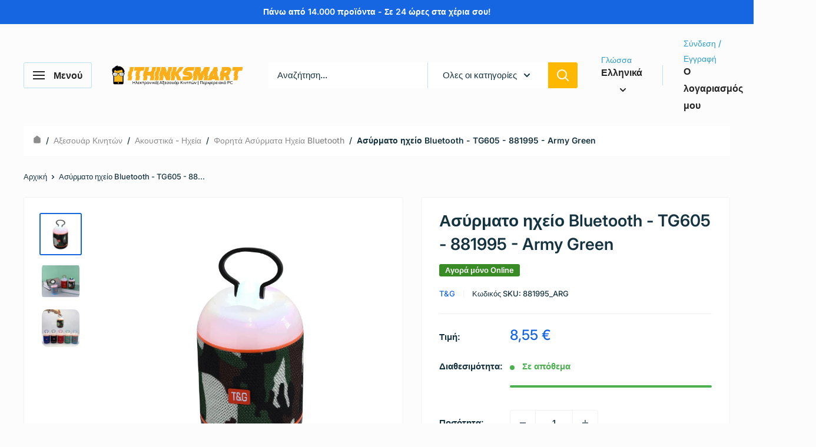

--- FILE ---
content_type: text/html; charset=utf-8
request_url: https://www.ithinksmart.gr/products/bluetooth-tg605-881995-army-green
body_size: 60437
content:
<!doctype html>

<html class="no-js" lang="el">
  <head>
    <meta charset="utf-8">
    <meta name="viewport" content="width=device-width, initial-scale=1.0, height=device-height, minimum-scale=1.0, maximum-scale=1.0">
    <meta name="theme-color" content="#1566e0">

    <title>Ασύρματο ηχείο Bluetooth - TG605 - 881995 - Army Green</title><meta name="description" content="Ασύρματο ηχείο Bluetooth TG605 με υψηλής ποιότητας ήχο, σε μοντέρνα σχέδια και χρώματα και σε πρακτικό μίνι μέγεθος, με λαβή μεταφοράς για εύκολη μετακίνηση παντού. Διαθέτει, στο πάνω μέρος, πολύχρωμο φωτισμό LED ώστε να λειτουργεί παράλληλα και ως φαναράκι. Διαθέτει, επίσης, ειδική εγκοπή για την τοποθέτηση του κινητο"><link rel="canonical" href="https://www.ithinksmart.gr/products/bluetooth-tg605-881995-army-green"><link rel="shortcut icon" href="//www.ithinksmart.gr/cdn/shop/files/phonemanhead_96x96.png?v=1613781459" type="image/png"><link rel="preload" as="style" href="//www.ithinksmart.gr/cdn/shop/t/308/assets/theme.css?v=64896656854714595661767793104">
    <link rel="preload" as="script" href="//www.ithinksmart.gr/cdn/shop/t/308/assets/theme.js?v=100952596617660054121767793104">
    <link rel="preconnect" href="https://cdn.shopify.com">
    <link rel="preconnect" href="https://fonts.shopifycdn.com">
    <link rel="dns-prefetch" href="https://productreviews.shopifycdn.com">
    <link rel="dns-prefetch" href="https://ajax.googleapis.com">
    <link rel="dns-prefetch" href="https://maps.googleapis.com">
    <link rel="dns-prefetch" href="https://maps.gstatic.com">

    <meta property="og:type" content="product">
  <meta property="og:title" content="Ασύρματο ηχείο Bluetooth - TG605 - 881995 - Army Green"><meta property="og:image" content="http://www.ithinksmart.gr/cdn/shop/files/Bluetooth_-_TG605_-_881995_-_Army_Green_-_iThinksmart.gr-5875125.png?v=1732424267">
    <meta property="og:image:secure_url" content="https://www.ithinksmart.gr/cdn/shop/files/Bluetooth_-_TG605_-_881995_-_Army_Green_-_iThinksmart.gr-5875125.png?v=1732424267">
    <meta property="og:image:width" content="700">
    <meta property="og:image:height" content="700">
    <meta property="product:availability" content="in stock"><meta property="product:price:amount" content="8,55">
  <meta property="product:price:currency" content="EUR"><meta property="og:description" content="Ασύρματο ηχείο Bluetooth TG605 με υψηλής ποιότητας ήχο, σε μοντέρνα σχέδια και χρώματα και σε πρακτικό μίνι μέγεθος, με λαβή μεταφοράς για εύκολη μετακίνηση παντού. Διαθέτει, στο πάνω μέρος, πολύχρωμο φωτισμό LED ώστε να λειτουργεί παράλληλα και ως φαναράκι. Διαθέτει, επίσης, ειδική εγκοπή για την τοποθέτηση του κινητο"><meta property="og:url" content="https://www.ithinksmart.gr/products/bluetooth-tg605-881995-army-green">
<meta property="og:site_name" content="iThinksmart.gr"><meta name="twitter:card" content="summary"><meta name="twitter:title" content="Ασύρματο ηχείο Bluetooth - TG605 - 881995 - Army Green">
  <meta name="twitter:description" content="Ασύρματο ηχείο Bluetooth TG605 με υψηλής ποιότητας ήχο, σε μοντέρνα σχέδια και χρώματα και σε πρακτικό μίνι μέγεθος, με λαβή μεταφοράς για εύκολη μετακίνηση παντού. Διαθέτει, στο πάνω μέρος, πολύχρωμο φωτισμό LED ώστε να λειτουργεί παράλληλα και ως φαναράκι. Διαθέτει, επίσης, ειδική εγκοπή για την τοποθέτηση του κινητού σας.Χαρακτηριστικά:Bluetooth 5.0Εμβέλεια Bluetooth: έως 10mΙσχύς: 5WΜπαταρία: Επαναφορτιζόμενη 3.7V, 300mah, μέσω USBΔιάρκεια χρήσης: έως 1.5 ώρες (σε μέση ένταση)Διάρκεια φόρτισης: 3 ώρεςΜέγεθος ηχείου: 52mmΤάση φόρτισης: 5V, 500MAΣυχνότητα: 120Hz-20KHzΔιαστάσεις: 11 x 7cmΒάρος: 258g ">
  <meta name="twitter:image" content="https://www.ithinksmart.gr/cdn/shop/files/Bluetooth_-_TG605_-_881995_-_Army_Green_-_iThinksmart.gr-5875125_600x600_crop_center.png?v=1732424267">
    <link rel="preload" href="//www.ithinksmart.gr/cdn/fonts/inter/inter_n6.771af0474a71b3797eb38f3487d6fb79d43b6877.woff2" as="font" type="font/woff2" crossorigin><link rel="preload" href="//www.ithinksmart.gr/cdn/fonts/inter/inter_n5.d7101d5e168594dd06f56f290dd759fba5431d97.woff2" as="font" type="font/woff2" crossorigin><style>
  @font-face {
  font-family: Inter;
  font-weight: 600;
  font-style: normal;
  font-display: swap;
  src: url("//www.ithinksmart.gr/cdn/fonts/inter/inter_n6.771af0474a71b3797eb38f3487d6fb79d43b6877.woff2") format("woff2"),
       url("//www.ithinksmart.gr/cdn/fonts/inter/inter_n6.88c903d8f9e157d48b73b7777d0642925bcecde7.woff") format("woff");
}

  @font-face {
  font-family: Inter;
  font-weight: 500;
  font-style: normal;
  font-display: swap;
  src: url("//www.ithinksmart.gr/cdn/fonts/inter/inter_n5.d7101d5e168594dd06f56f290dd759fba5431d97.woff2") format("woff2"),
       url("//www.ithinksmart.gr/cdn/fonts/inter/inter_n5.5332a76bbd27da00474c136abb1ca3cbbf259068.woff") format("woff");
}

@font-face {
  font-family: Inter;
  font-weight: 600;
  font-style: normal;
  font-display: swap;
  src: url("//www.ithinksmart.gr/cdn/fonts/inter/inter_n6.771af0474a71b3797eb38f3487d6fb79d43b6877.woff2") format("woff2"),
       url("//www.ithinksmart.gr/cdn/fonts/inter/inter_n6.88c903d8f9e157d48b73b7777d0642925bcecde7.woff") format("woff");
}

@font-face {
  font-family: Inter;
  font-weight: 600;
  font-style: italic;
  font-display: swap;
  src: url("//www.ithinksmart.gr/cdn/fonts/inter/inter_i6.3bbe0fe1c7ee4f282f9c2e296f3e4401a48cbe19.woff2") format("woff2"),
       url("//www.ithinksmart.gr/cdn/fonts/inter/inter_i6.8bea21f57a10d5416ddf685e2c91682ec237876d.woff") format("woff");
}


  @font-face {
  font-family: Inter;
  font-weight: 700;
  font-style: normal;
  font-display: swap;
  src: url("//www.ithinksmart.gr/cdn/fonts/inter/inter_n7.02711e6b374660cfc7915d1afc1c204e633421e4.woff2") format("woff2"),
       url("//www.ithinksmart.gr/cdn/fonts/inter/inter_n7.6dab87426f6b8813070abd79972ceaf2f8d3b012.woff") format("woff");
}

  @font-face {
  font-family: Inter;
  font-weight: 500;
  font-style: italic;
  font-display: swap;
  src: url("//www.ithinksmart.gr/cdn/fonts/inter/inter_i5.4474f48e6ab2b1e01aa2b6d942dd27fa24f2d99f.woff2") format("woff2"),
       url("//www.ithinksmart.gr/cdn/fonts/inter/inter_i5.493dbd6ee8e49f4ad722ebb68d92f201af2c2f56.woff") format("woff");
}

  @font-face {
  font-family: Inter;
  font-weight: 700;
  font-style: italic;
  font-display: swap;
  src: url("//www.ithinksmart.gr/cdn/fonts/inter/inter_i7.b377bcd4cc0f160622a22d638ae7e2cd9b86ea4c.woff2") format("woff2"),
       url("//www.ithinksmart.gr/cdn/fonts/inter/inter_i7.7c69a6a34e3bb44fcf6f975857e13b9a9b25beb4.woff") format("woff");
}


  :root {
    --default-text-font-size : 15px;
    --base-text-font-size    : 15px;
    --heading-font-family    : Inter, sans-serif;
    --heading-font-weight    : 600;
    --heading-font-style     : normal;
    --text-font-family       : Inter, sans-serif;
    --text-font-weight       : 500;
    --text-font-style        : normal;
    --text-font-bolder-weight: 600;
    --text-link-decoration   : underline;

    --text-color               : #163340;
    --text-color-rgb           : 22, 51, 64;
    --heading-color            : #163340;
    --border-color             : #f2f2f2;
    --border-color-rgb         : 242, 242, 242;
    --form-border-color        : #e5e5e5;
    --accent-color             : #1566e0;
    --accent-color-rgb         : 21, 102, 224;
    --link-color               : #00badb;
    --link-color-hover         : #00798e;
    --background               : #fcfcfc;
    --secondary-background     : #ffffff;
    --secondary-background-rgb : 255, 255, 255;
    --accent-background        : rgba(21, 102, 224, 0.08);

    --input-background: #ffffff;

    --error-color       : #ff0000;
    --error-background  : rgba(255, 0, 0, 0.07);
    --success-color     : #00aa00;
    --success-background: rgba(0, 170, 0, 0.11);

    --primary-button-background      : #1566e0;
    --primary-button-background-rgb  : 21, 102, 224;
    --primary-button-text-color      : #f7f8f8;
    --secondary-button-background    : #ffb800;
    --secondary-button-background-rgb: 255, 184, 0;
    --secondary-button-text-color    : #252525;

    --header-background      : #fcfcfc;
    --header-text-color      : #252525;
    --header-light-text-color: #2f9ecf;
    --header-border-color    : rgba(47, 158, 207, 0.3);
    --header-accent-color    : #ffb800;

    --footer-background-color:    #f7f8f8;
    --footer-heading-text-color:  #191919;
    --footer-body-text-color:     #191919;
    --footer-body-text-color-rgb: 25, 25, 25;
    --footer-accent-color:        #1566e0;
    --footer-accent-color-rgb:    21, 102, 224;
    --footer-border:              none;
    
    --flickity-arrow-color: #bfbfbf;--product-on-sale-accent           : #ff0000;
    --product-on-sale-accent-rgb       : 255, 0, 0;
    --product-on-sale-color            : #ffffff;
    --product-in-stock-color           : #4caf50;
    --product-low-stock-color          : #ee0000;
    --product-sold-out-color           : #8a9297;
    --product-custom-label-1-background: #398b26;
    --product-custom-label-1-color     : #ffffff;
    --product-custom-label-2-background: #0a55c5;
    --product-custom-label-2-color     : #ffffff;
    --product-review-star-color        : #ffbd00;

    --mobile-container-gutter : 20px;
    --desktop-container-gutter: 40px;

    /* Shopify related variables */
    --payment-terms-background-color: #fcfcfc;
  }
</style>

<script>
  // IE11 does not have support for CSS variables, so we have to polyfill them
  if (!(((window || {}).CSS || {}).supports && window.CSS.supports('(--a: 0)'))) {
    const script = document.createElement('script');
    script.type = 'text/javascript';
    script.src = 'https://cdn.jsdelivr.net/npm/css-vars-ponyfill@2';
    script.onload = function() {
      cssVars({});
    };

    document.getElementsByTagName('head')[0].appendChild(script);
  }
</script>


    <script>window.performance && window.performance.mark && window.performance.mark('shopify.content_for_header.start');</script><meta name="google-site-verification" content="LKXLa2LmS4PXVEXmlCPCqU7rZkE9AuWCU4zQ2ciE88I">
<meta name="google-site-verification" content="CO7HXJ2kcX_TcHgAfkpz9O9x9KSHoWyBb4rNWCeMmcA">
<meta id="shopify-digital-wallet" name="shopify-digital-wallet" content="/4943173/digital_wallets/dialog">
<meta name="shopify-checkout-api-token" content="2f3dd7eeda8557f7761c5070c670b3a8">
<meta id="in-context-paypal-metadata" data-shop-id="4943173" data-venmo-supported="false" data-environment="production" data-locale="en_US" data-paypal-v4="true" data-currency="EUR">
<link rel="alternate" hreflang="x-default" href="https://www.ithinksmart.gr/products/bluetooth-tg605-881995-army-green">
<link rel="alternate" hreflang="el" href="https://www.ithinksmart.gr/products/bluetooth-tg605-881995-army-green">
<link rel="alternate" hreflang="en" href="https://www.ithinksmart.gr/en/products/bluetooth-tg605-881995-army-green">
<link rel="alternate" type="application/json+oembed" href="https://www.ithinksmart.gr/products/bluetooth-tg605-881995-army-green.oembed">
<script async="async" src="/checkouts/internal/preloads.js?locale=el-GR"></script>
<script id="shopify-features" type="application/json">{"accessToken":"2f3dd7eeda8557f7761c5070c670b3a8","betas":["rich-media-storefront-analytics"],"domain":"www.ithinksmart.gr","predictiveSearch":true,"shopId":4943173,"locale":"el"}</script>
<script>var Shopify = Shopify || {};
Shopify.shop = "ithinksmart.myshopify.com";
Shopify.locale = "el";
Shopify.currency = {"active":"EUR","rate":"1.0"};
Shopify.country = "GR";
Shopify.theme = {"name":"iThinksmart - Warehouse 6.8.0","id":191520833877,"schema_name":"Warehouse","schema_version":"6.8.0","theme_store_id":871,"role":"main"};
Shopify.theme.handle = "null";
Shopify.theme.style = {"id":null,"handle":null};
Shopify.cdnHost = "www.ithinksmart.gr/cdn";
Shopify.routes = Shopify.routes || {};
Shopify.routes.root = "/";</script>
<script type="module">!function(o){(o.Shopify=o.Shopify||{}).modules=!0}(window);</script>
<script>!function(o){function n(){var o=[];function n(){o.push(Array.prototype.slice.apply(arguments))}return n.q=o,n}var t=o.Shopify=o.Shopify||{};t.loadFeatures=n(),t.autoloadFeatures=n()}(window);</script>
<script id="shop-js-analytics" type="application/json">{"pageType":"product"}</script>
<script defer="defer" async type="module" src="//www.ithinksmart.gr/cdn/shopifycloud/shop-js/modules/v2/client.init-shop-cart-sync_Bw36YUwo.el.esm.js"></script>
<script defer="defer" async type="module" src="//www.ithinksmart.gr/cdn/shopifycloud/shop-js/modules/v2/chunk.common_VHwNsfhf.esm.js"></script>
<script defer="defer" async type="module" src="//www.ithinksmart.gr/cdn/shopifycloud/shop-js/modules/v2/chunk.modal_CHLq3K0e.esm.js"></script>
<script type="module">
  await import("//www.ithinksmart.gr/cdn/shopifycloud/shop-js/modules/v2/client.init-shop-cart-sync_Bw36YUwo.el.esm.js");
await import("//www.ithinksmart.gr/cdn/shopifycloud/shop-js/modules/v2/chunk.common_VHwNsfhf.esm.js");
await import("//www.ithinksmart.gr/cdn/shopifycloud/shop-js/modules/v2/chunk.modal_CHLq3K0e.esm.js");

  window.Shopify.SignInWithShop?.initShopCartSync?.({"fedCMEnabled":true,"windoidEnabled":true});

</script>
<script>(function() {
  var isLoaded = false;
  function asyncLoad() {
    if (isLoaded) return;
    isLoaded = true;
    var urls = ["https:\/\/s.kk-resources.com\/leadtag.js?shop=ithinksmart.myshopify.com"];
    for (var i = 0; i < urls.length; i++) {
      var s = document.createElement('script');
      s.type = 'text/javascript';
      s.async = true;
      s.src = urls[i];
      var x = document.getElementsByTagName('script')[0];
      x.parentNode.insertBefore(s, x);
    }
  };
  if(window.attachEvent) {
    window.attachEvent('onload', asyncLoad);
  } else {
    window.addEventListener('load', asyncLoad, false);
  }
})();</script>
<script id="__st">var __st={"a":4943173,"offset":7200,"reqid":"0b89c08e-6627-4bd3-966f-9aec4308d5ea-1769688832","pageurl":"www.ithinksmart.gr\/products\/bluetooth-tg605-881995-army-green","u":"616fd5c8e37b","p":"product","rtyp":"product","rid":8887731224917};</script>
<script>window.ShopifyPaypalV4VisibilityTracking = true;</script>
<script id="captcha-bootstrap">!function(){'use strict';const t='contact',e='account',n='new_comment',o=[[t,t],['blogs',n],['comments',n],[t,'customer']],c=[[e,'customer_login'],[e,'guest_login'],[e,'recover_customer_password'],[e,'create_customer']],r=t=>t.map((([t,e])=>`form[action*='/${t}']:not([data-nocaptcha='true']) input[name='form_type'][value='${e}']`)).join(','),a=t=>()=>t?[...document.querySelectorAll(t)].map((t=>t.form)):[];function s(){const t=[...o],e=r(t);return a(e)}const i='password',u='form_key',d=['recaptcha-v3-token','g-recaptcha-response','h-captcha-response',i],f=()=>{try{return window.sessionStorage}catch{return}},m='__shopify_v',_=t=>t.elements[u];function p(t,e,n=!1){try{const o=window.sessionStorage,c=JSON.parse(o.getItem(e)),{data:r}=function(t){const{data:e,action:n}=t;return t[m]||n?{data:e,action:n}:{data:t,action:n}}(c);for(const[e,n]of Object.entries(r))t.elements[e]&&(t.elements[e].value=n);n&&o.removeItem(e)}catch(o){console.error('form repopulation failed',{error:o})}}const l='form_type',E='cptcha';function T(t){t.dataset[E]=!0}const w=window,h=w.document,L='Shopify',v='ce_forms',y='captcha';let A=!1;((t,e)=>{const n=(g='f06e6c50-85a8-45c8-87d0-21a2b65856fe',I='https://cdn.shopify.com/shopifycloud/storefront-forms-hcaptcha/ce_storefront_forms_captcha_hcaptcha.v1.5.2.iife.js',D={infoText:'Προστατεύεται με το hCaptcha',privacyText:'Απόρρητο',termsText:'Όροι'},(t,e,n)=>{const o=w[L][v],c=o.bindForm;if(c)return c(t,g,e,D).then(n);var r;o.q.push([[t,g,e,D],n]),r=I,A||(h.body.append(Object.assign(h.createElement('script'),{id:'captcha-provider',async:!0,src:r})),A=!0)});var g,I,D;w[L]=w[L]||{},w[L][v]=w[L][v]||{},w[L][v].q=[],w[L][y]=w[L][y]||{},w[L][y].protect=function(t,e){n(t,void 0,e),T(t)},Object.freeze(w[L][y]),function(t,e,n,w,h,L){const[v,y,A,g]=function(t,e,n){const i=e?o:[],u=t?c:[],d=[...i,...u],f=r(d),m=r(i),_=r(d.filter((([t,e])=>n.includes(e))));return[a(f),a(m),a(_),s()]}(w,h,L),I=t=>{const e=t.target;return e instanceof HTMLFormElement?e:e&&e.form},D=t=>v().includes(t);t.addEventListener('submit',(t=>{const e=I(t);if(!e)return;const n=D(e)&&!e.dataset.hcaptchaBound&&!e.dataset.recaptchaBound,o=_(e),c=g().includes(e)&&(!o||!o.value);(n||c)&&t.preventDefault(),c&&!n&&(function(t){try{if(!f())return;!function(t){const e=f();if(!e)return;const n=_(t);if(!n)return;const o=n.value;o&&e.removeItem(o)}(t);const e=Array.from(Array(32),(()=>Math.random().toString(36)[2])).join('');!function(t,e){_(t)||t.append(Object.assign(document.createElement('input'),{type:'hidden',name:u})),t.elements[u].value=e}(t,e),function(t,e){const n=f();if(!n)return;const o=[...t.querySelectorAll(`input[type='${i}']`)].map((({name:t})=>t)),c=[...d,...o],r={};for(const[a,s]of new FormData(t).entries())c.includes(a)||(r[a]=s);n.setItem(e,JSON.stringify({[m]:1,action:t.action,data:r}))}(t,e)}catch(e){console.error('failed to persist form',e)}}(e),e.submit())}));const S=(t,e)=>{t&&!t.dataset[E]&&(n(t,e.some((e=>e===t))),T(t))};for(const o of['focusin','change'])t.addEventListener(o,(t=>{const e=I(t);D(e)&&S(e,y())}));const B=e.get('form_key'),M=e.get(l),P=B&&M;t.addEventListener('DOMContentLoaded',(()=>{const t=y();if(P)for(const e of t)e.elements[l].value===M&&p(e,B);[...new Set([...A(),...v().filter((t=>'true'===t.dataset.shopifyCaptcha))])].forEach((e=>S(e,t)))}))}(h,new URLSearchParams(w.location.search),n,t,e,['guest_login'])})(!0,!0)}();</script>
<script integrity="sha256-4kQ18oKyAcykRKYeNunJcIwy7WH5gtpwJnB7kiuLZ1E=" data-source-attribution="shopify.loadfeatures" defer="defer" src="//www.ithinksmart.gr/cdn/shopifycloud/storefront/assets/storefront/load_feature-a0a9edcb.js" crossorigin="anonymous"></script>
<script data-source-attribution="shopify.dynamic_checkout.dynamic.init">var Shopify=Shopify||{};Shopify.PaymentButton=Shopify.PaymentButton||{isStorefrontPortableWallets:!0,init:function(){window.Shopify.PaymentButton.init=function(){};var t=document.createElement("script");t.src="https://www.ithinksmart.gr/cdn/shopifycloud/portable-wallets/latest/portable-wallets.el.js",t.type="module",document.head.appendChild(t)}};
</script>
<script data-source-attribution="shopify.dynamic_checkout.buyer_consent">
  function portableWalletsHideBuyerConsent(e){var t=document.getElementById("shopify-buyer-consent"),n=document.getElementById("shopify-subscription-policy-button");t&&n&&(t.classList.add("hidden"),t.setAttribute("aria-hidden","true"),n.removeEventListener("click",e))}function portableWalletsShowBuyerConsent(e){var t=document.getElementById("shopify-buyer-consent"),n=document.getElementById("shopify-subscription-policy-button");t&&n&&(t.classList.remove("hidden"),t.removeAttribute("aria-hidden"),n.addEventListener("click",e))}window.Shopify?.PaymentButton&&(window.Shopify.PaymentButton.hideBuyerConsent=portableWalletsHideBuyerConsent,window.Shopify.PaymentButton.showBuyerConsent=portableWalletsShowBuyerConsent);
</script>
<script>
  function portableWalletsCleanup(e){e&&e.src&&console.error("Failed to load portable wallets script "+e.src);var t=document.querySelectorAll("shopify-accelerated-checkout .shopify-payment-button__skeleton, shopify-accelerated-checkout-cart .wallet-cart-button__skeleton"),e=document.getElementById("shopify-buyer-consent");for(let e=0;e<t.length;e++)t[e].remove();e&&e.remove()}function portableWalletsNotLoadedAsModule(e){e instanceof ErrorEvent&&"string"==typeof e.message&&e.message.includes("import.meta")&&"string"==typeof e.filename&&e.filename.includes("portable-wallets")&&(window.removeEventListener("error",portableWalletsNotLoadedAsModule),window.Shopify.PaymentButton.failedToLoad=e,"loading"===document.readyState?document.addEventListener("DOMContentLoaded",window.Shopify.PaymentButton.init):window.Shopify.PaymentButton.init())}window.addEventListener("error",portableWalletsNotLoadedAsModule);
</script>

<script type="module" src="https://www.ithinksmart.gr/cdn/shopifycloud/portable-wallets/latest/portable-wallets.el.js" onError="portableWalletsCleanup(this)" crossorigin="anonymous"></script>
<script nomodule>
  document.addEventListener("DOMContentLoaded", portableWalletsCleanup);
</script>

<script id='scb4127' type='text/javascript' async='' src='https://www.ithinksmart.gr/cdn/shopifycloud/privacy-banner/storefront-banner.js'></script><link id="shopify-accelerated-checkout-styles" rel="stylesheet" media="screen" href="https://www.ithinksmart.gr/cdn/shopifycloud/portable-wallets/latest/accelerated-checkout-backwards-compat.css" crossorigin="anonymous">
<style id="shopify-accelerated-checkout-cart">
        #shopify-buyer-consent {
  margin-top: 1em;
  display: inline-block;
  width: 100%;
}

#shopify-buyer-consent.hidden {
  display: none;
}

#shopify-subscription-policy-button {
  background: none;
  border: none;
  padding: 0;
  text-decoration: underline;
  font-size: inherit;
  cursor: pointer;
}

#shopify-subscription-policy-button::before {
  box-shadow: none;
}

      </style>

<script>window.performance && window.performance.mark && window.performance.mark('shopify.content_for_header.end');</script>

    <link rel="stylesheet" href="//www.ithinksmart.gr/cdn/shop/t/308/assets/theme.css?v=64896656854714595661767793104">

    <script type="application/ld+json">{"@context":"http:\/\/schema.org\/","@id":"\/products\/bluetooth-tg605-881995-army-green#product","@type":"Product","brand":{"@type":"Brand","name":"T\u0026G"},"category":"ΕΙΔΗ ΤΕΧΝΟΛΟΓΙΑΣ\u003eΡαδιόφωνα \u0026 Ηχεία\u003eΗχεία Bluetooth","description":"Ασύρματο ηχείο Bluetooth TG605 με υψηλής ποιότητας ήχο, σε μοντέρνα σχέδια και χρώματα και σε πρακτικό μίνι μέγεθος, με λαβή μεταφοράς για εύκολη μετακίνηση παντού. Διαθέτει, στο πάνω μέρος, πολύχρωμο φωτισμό LED ώστε να λειτουργεί παράλληλα και ως φαναράκι. Διαθέτει, επίσης, ειδική εγκοπή για την τοποθέτηση του κινητού σας.Χαρακτηριστικά:Bluetooth 5.0Εμβέλεια Bluetooth: έως 10mΙσχύς: 5WΜπαταρία: Επαναφορτιζόμενη 3.7V, 300mah, μέσω USBΔιάρκεια χρήσης: έως 1.5 ώρες (σε μέση ένταση)Διάρκεια φόρτισης: 3 ώρεςΜέγεθος ηχείου: 52mmΤάση φόρτισης: 5V, 500MAΣυχνότητα: 120Hz-20KHzΔιαστάσεις: 11 x 7cmΒάρος: 258g ","gtin":"6217970881995","image":"https:\/\/www.ithinksmart.gr\/cdn\/shop\/files\/Bluetooth_-_TG605_-_881995_-_Army_Green_-_iThinksmart.gr-5875125.png?v=1732424267\u0026width=1920","name":"Ασύρματο ηχείο Bluetooth - TG605 - 881995 - Army Green","offers":{"@id":"\/products\/bluetooth-tg605-881995-army-green?variant=47593397911893#offer","@type":"Offer","availability":"http:\/\/schema.org\/InStock","price":"8.55","priceCurrency":"EUR","url":"https:\/\/www.ithinksmart.gr\/products\/bluetooth-tg605-881995-army-green?variant=47593397911893"},"sku":"881995_ARG","url":"https:\/\/www.ithinksmart.gr\/products\/bluetooth-tg605-881995-army-green"}</script><script type="application/ld+json">
  {
    "@context": "https://schema.org",
    "@type": "BreadcrumbList",
    "itemListElement": [{
        "@type": "ListItem",
        "position": 1,
        "name": "Αρχική",
        "item": "https://www.ithinksmart.gr"
      },{
            "@type": "ListItem",
            "position": 2,
            "name": "Ασύρματο ηχείο Bluetooth - TG605 - 881995 - Army Green",
            "item": "https://www.ithinksmart.gr/products/bluetooth-tg605-881995-army-green"
          }]
  }
</script>

    <script>
      // This allows to expose several variables to the global scope, to be used in scripts
      window.theme = {
        pageType: "product",
        cartCount: 0,
        moneyFormat: "{{ amount_with_comma_separator }} €",
        moneyWithCurrencyFormat: "€{{ amount_with_comma_separator }} EUR",
        currencyCodeEnabled: false,
        showDiscount: true,
        discountMode: "percentage",
        cartType: "drawer"
      };

      window.routes = {
        rootUrl: "\/",
        rootUrlWithoutSlash: '',
        cartUrl: "\/cart",
        cartAddUrl: "\/cart\/add",
        cartChangeUrl: "\/cart\/change",
        searchUrl: "\/search",
        productRecommendationsUrl: "\/recommendations\/products"
      };

      window.languages = {
        productRegularPrice: "Κανονική τιμή",
        productSalePrice: "Τιμή πώλησης",
        collectionOnSaleLabel: "Έκπτωση {{savings}}",
        productFormUnavailable: "Μη διαθέσιμο",
        productFormAddToCart: "Προσθήκη στο καλάθι",
        productFormPreOrder: "Προπαραγγελία",
        productFormSoldOut: "Εξαντλημένα",
        productAdded: "Το προϊόν προστέθηκε στο καλάθι σας",
        productAddedShort: "Προστέθηκε!",
        shippingEstimatorNoResults: "Δεν βρέθηκε αποστολή για τη διεύθυνσή σας.",
        shippingEstimatorOneResult: "Υπάρχει μία χρέωση αποστολής για τη διεύθυνσή σας:",
        shippingEstimatorMultipleResults: "Υπάρχουν {{count}} χρεώσεις αποστολής για τη διεύθυνσή σας:",
        shippingEstimatorErrors: "Υπάρχουν μερικά λάθη:"
      };

      document.documentElement.className = document.documentElement.className.replace('no-js', 'js');
    </script><script src="//www.ithinksmart.gr/cdn/shop/t/308/assets/theme.js?v=100952596617660054121767793104" defer></script>
    <script src="//www.ithinksmart.gr/cdn/shop/t/308/assets/custom.js?v=102476495355921946141767793104" defer></script><script>
        (function () {
          window.onpageshow = function() {
            // We force re-freshing the cart content onpageshow, as most browsers will serve a cache copy when hitting the
            // back button, which cause staled data
            document.documentElement.dispatchEvent(new CustomEvent('cart:refresh', {
              bubbles: true,
              detail: {scrollToTop: false}
            }));
          };
        })();
      </script><script src="https://cdn.shopify.com/extensions/6da6ffdd-cf2b-4a18-80e5-578ff81399ca/klarna-on-site-messaging-33/assets/index.js" type="text/javascript" defer="defer"></script>
<script src="https://cdn.shopify.com/extensions/a5e66d15-6775-4b6f-92d1-96849db4196f/box-now-27/assets/box_now_cart_drawer.js" type="text/javascript" defer="defer"></script>
<link href="https://cdn.shopify.com/extensions/a5e66d15-6775-4b6f-92d1-96849db4196f/box-now-27/assets/box_now_cart_drawer.css" rel="stylesheet" type="text/css" media="all">
<link href="https://monorail-edge.shopifysvc.com" rel="dns-prefetch">
<script>(function(){if ("sendBeacon" in navigator && "performance" in window) {try {var session_token_from_headers = performance.getEntriesByType('navigation')[0].serverTiming.find(x => x.name == '_s').description;} catch {var session_token_from_headers = undefined;}var session_cookie_matches = document.cookie.match(/_shopify_s=([^;]*)/);var session_token_from_cookie = session_cookie_matches && session_cookie_matches.length === 2 ? session_cookie_matches[1] : "";var session_token = session_token_from_headers || session_token_from_cookie || "";function handle_abandonment_event(e) {var entries = performance.getEntries().filter(function(entry) {return /monorail-edge.shopifysvc.com/.test(entry.name);});if (!window.abandonment_tracked && entries.length === 0) {window.abandonment_tracked = true;var currentMs = Date.now();var navigation_start = performance.timing.navigationStart;var payload = {shop_id: 4943173,url: window.location.href,navigation_start,duration: currentMs - navigation_start,session_token,page_type: "product"};window.navigator.sendBeacon("https://monorail-edge.shopifysvc.com/v1/produce", JSON.stringify({schema_id: "online_store_buyer_site_abandonment/1.1",payload: payload,metadata: {event_created_at_ms: currentMs,event_sent_at_ms: currentMs}}));}}window.addEventListener('pagehide', handle_abandonment_event);}}());</script>
<script id="web-pixels-manager-setup">(function e(e,d,r,n,o){if(void 0===o&&(o={}),!Boolean(null===(a=null===(i=window.Shopify)||void 0===i?void 0:i.analytics)||void 0===a?void 0:a.replayQueue)){var i,a;window.Shopify=window.Shopify||{};var t=window.Shopify;t.analytics=t.analytics||{};var s=t.analytics;s.replayQueue=[],s.publish=function(e,d,r){return s.replayQueue.push([e,d,r]),!0};try{self.performance.mark("wpm:start")}catch(e){}var l=function(){var e={modern:/Edge?\/(1{2}[4-9]|1[2-9]\d|[2-9]\d{2}|\d{4,})\.\d+(\.\d+|)|Firefox\/(1{2}[4-9]|1[2-9]\d|[2-9]\d{2}|\d{4,})\.\d+(\.\d+|)|Chrom(ium|e)\/(9{2}|\d{3,})\.\d+(\.\d+|)|(Maci|X1{2}).+ Version\/(15\.\d+|(1[6-9]|[2-9]\d|\d{3,})\.\d+)([,.]\d+|)( \(\w+\)|)( Mobile\/\w+|) Safari\/|Chrome.+OPR\/(9{2}|\d{3,})\.\d+\.\d+|(CPU[ +]OS|iPhone[ +]OS|CPU[ +]iPhone|CPU IPhone OS|CPU iPad OS)[ +]+(15[._]\d+|(1[6-9]|[2-9]\d|\d{3,})[._]\d+)([._]\d+|)|Android:?[ /-](13[3-9]|1[4-9]\d|[2-9]\d{2}|\d{4,})(\.\d+|)(\.\d+|)|Android.+Firefox\/(13[5-9]|1[4-9]\d|[2-9]\d{2}|\d{4,})\.\d+(\.\d+|)|Android.+Chrom(ium|e)\/(13[3-9]|1[4-9]\d|[2-9]\d{2}|\d{4,})\.\d+(\.\d+|)|SamsungBrowser\/([2-9]\d|\d{3,})\.\d+/,legacy:/Edge?\/(1[6-9]|[2-9]\d|\d{3,})\.\d+(\.\d+|)|Firefox\/(5[4-9]|[6-9]\d|\d{3,})\.\d+(\.\d+|)|Chrom(ium|e)\/(5[1-9]|[6-9]\d|\d{3,})\.\d+(\.\d+|)([\d.]+$|.*Safari\/(?![\d.]+ Edge\/[\d.]+$))|(Maci|X1{2}).+ Version\/(10\.\d+|(1[1-9]|[2-9]\d|\d{3,})\.\d+)([,.]\d+|)( \(\w+\)|)( Mobile\/\w+|) Safari\/|Chrome.+OPR\/(3[89]|[4-9]\d|\d{3,})\.\d+\.\d+|(CPU[ +]OS|iPhone[ +]OS|CPU[ +]iPhone|CPU IPhone OS|CPU iPad OS)[ +]+(10[._]\d+|(1[1-9]|[2-9]\d|\d{3,})[._]\d+)([._]\d+|)|Android:?[ /-](13[3-9]|1[4-9]\d|[2-9]\d{2}|\d{4,})(\.\d+|)(\.\d+|)|Mobile Safari.+OPR\/([89]\d|\d{3,})\.\d+\.\d+|Android.+Firefox\/(13[5-9]|1[4-9]\d|[2-9]\d{2}|\d{4,})\.\d+(\.\d+|)|Android.+Chrom(ium|e)\/(13[3-9]|1[4-9]\d|[2-9]\d{2}|\d{4,})\.\d+(\.\d+|)|Android.+(UC? ?Browser|UCWEB|U3)[ /]?(15\.([5-9]|\d{2,})|(1[6-9]|[2-9]\d|\d{3,})\.\d+)\.\d+|SamsungBrowser\/(5\.\d+|([6-9]|\d{2,})\.\d+)|Android.+MQ{2}Browser\/(14(\.(9|\d{2,})|)|(1[5-9]|[2-9]\d|\d{3,})(\.\d+|))(\.\d+|)|K[Aa][Ii]OS\/(3\.\d+|([4-9]|\d{2,})\.\d+)(\.\d+|)/},d=e.modern,r=e.legacy,n=navigator.userAgent;return n.match(d)?"modern":n.match(r)?"legacy":"unknown"}(),u="modern"===l?"modern":"legacy",c=(null!=n?n:{modern:"",legacy:""})[u],f=function(e){return[e.baseUrl,"/wpm","/b",e.hashVersion,"modern"===e.buildTarget?"m":"l",".js"].join("")}({baseUrl:d,hashVersion:r,buildTarget:u}),m=function(e){var d=e.version,r=e.bundleTarget,n=e.surface,o=e.pageUrl,i=e.monorailEndpoint;return{emit:function(e){var a=e.status,t=e.errorMsg,s=(new Date).getTime(),l=JSON.stringify({metadata:{event_sent_at_ms:s},events:[{schema_id:"web_pixels_manager_load/3.1",payload:{version:d,bundle_target:r,page_url:o,status:a,surface:n,error_msg:t},metadata:{event_created_at_ms:s}}]});if(!i)return console&&console.warn&&console.warn("[Web Pixels Manager] No Monorail endpoint provided, skipping logging."),!1;try{return self.navigator.sendBeacon.bind(self.navigator)(i,l)}catch(e){}var u=new XMLHttpRequest;try{return u.open("POST",i,!0),u.setRequestHeader("Content-Type","text/plain"),u.send(l),!0}catch(e){return console&&console.warn&&console.warn("[Web Pixels Manager] Got an unhandled error while logging to Monorail."),!1}}}}({version:r,bundleTarget:l,surface:e.surface,pageUrl:self.location.href,monorailEndpoint:e.monorailEndpoint});try{o.browserTarget=l,function(e){var d=e.src,r=e.async,n=void 0===r||r,o=e.onload,i=e.onerror,a=e.sri,t=e.scriptDataAttributes,s=void 0===t?{}:t,l=document.createElement("script"),u=document.querySelector("head"),c=document.querySelector("body");if(l.async=n,l.src=d,a&&(l.integrity=a,l.crossOrigin="anonymous"),s)for(var f in s)if(Object.prototype.hasOwnProperty.call(s,f))try{l.dataset[f]=s[f]}catch(e){}if(o&&l.addEventListener("load",o),i&&l.addEventListener("error",i),u)u.appendChild(l);else{if(!c)throw new Error("Did not find a head or body element to append the script");c.appendChild(l)}}({src:f,async:!0,onload:function(){if(!function(){var e,d;return Boolean(null===(d=null===(e=window.Shopify)||void 0===e?void 0:e.analytics)||void 0===d?void 0:d.initialized)}()){var d=window.webPixelsManager.init(e)||void 0;if(d){var r=window.Shopify.analytics;r.replayQueue.forEach((function(e){var r=e[0],n=e[1],o=e[2];d.publishCustomEvent(r,n,o)})),r.replayQueue=[],r.publish=d.publishCustomEvent,r.visitor=d.visitor,r.initialized=!0}}},onerror:function(){return m.emit({status:"failed",errorMsg:"".concat(f," has failed to load")})},sri:function(e){var d=/^sha384-[A-Za-z0-9+/=]+$/;return"string"==typeof e&&d.test(e)}(c)?c:"",scriptDataAttributes:o}),m.emit({status:"loading"})}catch(e){m.emit({status:"failed",errorMsg:(null==e?void 0:e.message)||"Unknown error"})}}})({shopId: 4943173,storefrontBaseUrl: "https://www.ithinksmart.gr",extensionsBaseUrl: "https://extensions.shopifycdn.com/cdn/shopifycloud/web-pixels-manager",monorailEndpoint: "https://monorail-edge.shopifysvc.com/unstable/produce_batch",surface: "storefront-renderer",enabledBetaFlags: ["2dca8a86"],webPixelsConfigList: [{"id":"2889810261","configuration":"{\"pixelCode\":\"D3ANO0RC77UCJBA4AHF0\"}","eventPayloadVersion":"v1","runtimeContext":"STRICT","scriptVersion":"22e92c2ad45662f435e4801458fb78cc","type":"APP","apiClientId":4383523,"privacyPurposes":["ANALYTICS","MARKETING","SALE_OF_DATA"],"dataSharingAdjustments":{"protectedCustomerApprovalScopes":["read_customer_address","read_customer_email","read_customer_name","read_customer_personal_data","read_customer_phone"]}},{"id":"1914339669","configuration":"{\"config\":\"{\\\"google_tag_ids\\\":[\\\"G-43QEJ0GFEV\\\",\\\"AW-16913362853\\\",\\\"GT-NGK5DC4Z\\\"],\\\"target_country\\\":\\\"GR\\\",\\\"gtag_events\\\":[{\\\"type\\\":\\\"begin_checkout\\\",\\\"action_label\\\":[\\\"G-43QEJ0GFEV\\\",\\\"AW-16913362853\\\/99qSCPPylbUaEKXf9YA_\\\"]},{\\\"type\\\":\\\"search\\\",\\\"action_label\\\":[\\\"G-43QEJ0GFEV\\\",\\\"AW-16913362853\\\/LvkGCP_ylbUaEKXf9YA_\\\"]},{\\\"type\\\":\\\"view_item\\\",\\\"action_label\\\":[\\\"G-43QEJ0GFEV\\\",\\\"AW-16913362853\\\/kAQtCPzylbUaEKXf9YA_\\\",\\\"MC-8CPRSREWHP\\\"]},{\\\"type\\\":\\\"purchase\\\",\\\"action_label\\\":[\\\"G-43QEJ0GFEV\\\",\\\"AW-16913362853\\\/gmIRCPDylbUaEKXf9YA_\\\",\\\"MC-8CPRSREWHP\\\"]},{\\\"type\\\":\\\"page_view\\\",\\\"action_label\\\":[\\\"G-43QEJ0GFEV\\\",\\\"AW-16913362853\\\/eeIFCPnylbUaEKXf9YA_\\\",\\\"MC-8CPRSREWHP\\\"]},{\\\"type\\\":\\\"add_payment_info\\\",\\\"action_label\\\":[\\\"G-43QEJ0GFEV\\\",\\\"AW-16913362853\\\/_UZeCILzlbUaEKXf9YA_\\\"]},{\\\"type\\\":\\\"add_to_cart\\\",\\\"action_label\\\":[\\\"G-43QEJ0GFEV\\\",\\\"AW-16913362853\\\/deKhCPbylbUaEKXf9YA_\\\"]}],\\\"enable_monitoring_mode\\\":false}\"}","eventPayloadVersion":"v1","runtimeContext":"OPEN","scriptVersion":"b2a88bafab3e21179ed38636efcd8a93","type":"APP","apiClientId":1780363,"privacyPurposes":[],"dataSharingAdjustments":{"protectedCustomerApprovalScopes":["read_customer_address","read_customer_email","read_customer_name","read_customer_personal_data","read_customer_phone"]}},{"id":"1555038549","configuration":"{\"accountID\":\"82f25811-b8d7-463e-980a-687c6e4ebc88\"}","eventPayloadVersion":"v1","runtimeContext":"STRICT","scriptVersion":"d0369370d97f2cca6d5c273406637796","type":"APP","apiClientId":5433881,"privacyPurposes":["ANALYTICS","MARKETING","SALE_OF_DATA"],"dataSharingAdjustments":{"protectedCustomerApprovalScopes":["read_customer_email","read_customer_name","read_customer_personal_data"]}},{"id":"409403733","configuration":"{\"pixel_id\":\"1688594021413754\",\"pixel_type\":\"facebook_pixel\",\"metaapp_system_user_token\":\"-\"}","eventPayloadVersion":"v1","runtimeContext":"OPEN","scriptVersion":"ca16bc87fe92b6042fbaa3acc2fbdaa6","type":"APP","apiClientId":2329312,"privacyPurposes":["ANALYTICS","MARKETING","SALE_OF_DATA"],"dataSharingAdjustments":{"protectedCustomerApprovalScopes":["read_customer_address","read_customer_email","read_customer_name","read_customer_personal_data","read_customer_phone"]}},{"id":"203096405","configuration":"{\"tagID\":\"2612362972473\"}","eventPayloadVersion":"v1","runtimeContext":"STRICT","scriptVersion":"18031546ee651571ed29edbe71a3550b","type":"APP","apiClientId":3009811,"privacyPurposes":["ANALYTICS","MARKETING","SALE_OF_DATA"],"dataSharingAdjustments":{"protectedCustomerApprovalScopes":["read_customer_address","read_customer_email","read_customer_name","read_customer_personal_data","read_customer_phone"]}},{"id":"193790293","eventPayloadVersion":"v1","runtimeContext":"LAX","scriptVersion":"1","type":"CUSTOM","privacyPurposes":["ANALYTICS"],"name":"Google Analytics tag (migrated)"},{"id":"shopify-app-pixel","configuration":"{}","eventPayloadVersion":"v1","runtimeContext":"STRICT","scriptVersion":"0450","apiClientId":"shopify-pixel","type":"APP","privacyPurposes":["ANALYTICS","MARKETING"]},{"id":"shopify-custom-pixel","eventPayloadVersion":"v1","runtimeContext":"LAX","scriptVersion":"0450","apiClientId":"shopify-pixel","type":"CUSTOM","privacyPurposes":["ANALYTICS","MARKETING"]}],isMerchantRequest: false,initData: {"shop":{"name":"iThinksmart.gr","paymentSettings":{"currencyCode":"EUR"},"myshopifyDomain":"ithinksmart.myshopify.com","countryCode":"GR","storefrontUrl":"https:\/\/www.ithinksmart.gr"},"customer":null,"cart":null,"checkout":null,"productVariants":[{"price":{"amount":8.55,"currencyCode":"EUR"},"product":{"title":"Ασύρματο ηχείο Bluetooth - TG605 - 881995 - Army Green","vendor":"T\u0026G","id":"8887731224917","untranslatedTitle":"Ασύρματο ηχείο Bluetooth - TG605 - 881995 - Army Green","url":"\/products\/bluetooth-tg605-881995-army-green","type":"ΕΙΔΗ ΤΕΧΝΟΛΟΓΙΑΣ\u003eΡαδιόφωνα \u0026 Ηχεία\u003eΗχεία Bluetooth"},"id":"47593397911893","image":{"src":"\/\/www.ithinksmart.gr\/cdn\/shop\/files\/Bluetooth_-_TG605_-_881995_-_Army_Green_-_iThinksmart.gr-5875125.png?v=1732424267"},"sku":"881995_ARG","title":"Default Title","untranslatedTitle":"Default Title"}],"purchasingCompany":null},},"https://www.ithinksmart.gr/cdn","1d2a099fw23dfb22ep557258f5m7a2edbae",{"modern":"","legacy":""},{"shopId":"4943173","storefrontBaseUrl":"https:\/\/www.ithinksmart.gr","extensionBaseUrl":"https:\/\/extensions.shopifycdn.com\/cdn\/shopifycloud\/web-pixels-manager","surface":"storefront-renderer","enabledBetaFlags":"[\"2dca8a86\"]","isMerchantRequest":"false","hashVersion":"1d2a099fw23dfb22ep557258f5m7a2edbae","publish":"custom","events":"[[\"page_viewed\",{}],[\"product_viewed\",{\"productVariant\":{\"price\":{\"amount\":8.55,\"currencyCode\":\"EUR\"},\"product\":{\"title\":\"Ασύρματο ηχείο Bluetooth - TG605 - 881995 - Army Green\",\"vendor\":\"T\u0026G\",\"id\":\"8887731224917\",\"untranslatedTitle\":\"Ασύρματο ηχείο Bluetooth - TG605 - 881995 - Army Green\",\"url\":\"\/products\/bluetooth-tg605-881995-army-green\",\"type\":\"ΕΙΔΗ ΤΕΧΝΟΛΟΓΙΑΣ\u003eΡαδιόφωνα \u0026 Ηχεία\u003eΗχεία Bluetooth\"},\"id\":\"47593397911893\",\"image\":{\"src\":\"\/\/www.ithinksmart.gr\/cdn\/shop\/files\/Bluetooth_-_TG605_-_881995_-_Army_Green_-_iThinksmart.gr-5875125.png?v=1732424267\"},\"sku\":\"881995_ARG\",\"title\":\"Default Title\",\"untranslatedTitle\":\"Default Title\"}}]]"});</script><script>
  window.ShopifyAnalytics = window.ShopifyAnalytics || {};
  window.ShopifyAnalytics.meta = window.ShopifyAnalytics.meta || {};
  window.ShopifyAnalytics.meta.currency = 'EUR';
  var meta = {"product":{"id":8887731224917,"gid":"gid:\/\/shopify\/Product\/8887731224917","vendor":"T\u0026G","type":"ΕΙΔΗ ΤΕΧΝΟΛΟΓΙΑΣ\u003eΡαδιόφωνα \u0026 Ηχεία\u003eΗχεία Bluetooth","handle":"bluetooth-tg605-881995-army-green","variants":[{"id":47593397911893,"price":855,"name":"Ασύρματο ηχείο Bluetooth - TG605 - 881995 - Army Green","public_title":null,"sku":"881995_ARG"}],"remote":false},"page":{"pageType":"product","resourceType":"product","resourceId":8887731224917,"requestId":"0b89c08e-6627-4bd3-966f-9aec4308d5ea-1769688832"}};
  for (var attr in meta) {
    window.ShopifyAnalytics.meta[attr] = meta[attr];
  }
</script>
<script class="analytics">
  (function () {
    var customDocumentWrite = function(content) {
      var jquery = null;

      if (window.jQuery) {
        jquery = window.jQuery;
      } else if (window.Checkout && window.Checkout.$) {
        jquery = window.Checkout.$;
      }

      if (jquery) {
        jquery('body').append(content);
      }
    };

    var hasLoggedConversion = function(token) {
      if (token) {
        return document.cookie.indexOf('loggedConversion=' + token) !== -1;
      }
      return false;
    }

    var setCookieIfConversion = function(token) {
      if (token) {
        var twoMonthsFromNow = new Date(Date.now());
        twoMonthsFromNow.setMonth(twoMonthsFromNow.getMonth() + 2);

        document.cookie = 'loggedConversion=' + token + '; expires=' + twoMonthsFromNow;
      }
    }

    var trekkie = window.ShopifyAnalytics.lib = window.trekkie = window.trekkie || [];
    if (trekkie.integrations) {
      return;
    }
    trekkie.methods = [
      'identify',
      'page',
      'ready',
      'track',
      'trackForm',
      'trackLink'
    ];
    trekkie.factory = function(method) {
      return function() {
        var args = Array.prototype.slice.call(arguments);
        args.unshift(method);
        trekkie.push(args);
        return trekkie;
      };
    };
    for (var i = 0; i < trekkie.methods.length; i++) {
      var key = trekkie.methods[i];
      trekkie[key] = trekkie.factory(key);
    }
    trekkie.load = function(config) {
      trekkie.config = config || {};
      trekkie.config.initialDocumentCookie = document.cookie;
      var first = document.getElementsByTagName('script')[0];
      var script = document.createElement('script');
      script.type = 'text/javascript';
      script.onerror = function(e) {
        var scriptFallback = document.createElement('script');
        scriptFallback.type = 'text/javascript';
        scriptFallback.onerror = function(error) {
                var Monorail = {
      produce: function produce(monorailDomain, schemaId, payload) {
        var currentMs = new Date().getTime();
        var event = {
          schema_id: schemaId,
          payload: payload,
          metadata: {
            event_created_at_ms: currentMs,
            event_sent_at_ms: currentMs
          }
        };
        return Monorail.sendRequest("https://" + monorailDomain + "/v1/produce", JSON.stringify(event));
      },
      sendRequest: function sendRequest(endpointUrl, payload) {
        // Try the sendBeacon API
        if (window && window.navigator && typeof window.navigator.sendBeacon === 'function' && typeof window.Blob === 'function' && !Monorail.isIos12()) {
          var blobData = new window.Blob([payload], {
            type: 'text/plain'
          });

          if (window.navigator.sendBeacon(endpointUrl, blobData)) {
            return true;
          } // sendBeacon was not successful

        } // XHR beacon

        var xhr = new XMLHttpRequest();

        try {
          xhr.open('POST', endpointUrl);
          xhr.setRequestHeader('Content-Type', 'text/plain');
          xhr.send(payload);
        } catch (e) {
          console.log(e);
        }

        return false;
      },
      isIos12: function isIos12() {
        return window.navigator.userAgent.lastIndexOf('iPhone; CPU iPhone OS 12_') !== -1 || window.navigator.userAgent.lastIndexOf('iPad; CPU OS 12_') !== -1;
      }
    };
    Monorail.produce('monorail-edge.shopifysvc.com',
      'trekkie_storefront_load_errors/1.1',
      {shop_id: 4943173,
      theme_id: 191520833877,
      app_name: "storefront",
      context_url: window.location.href,
      source_url: "//www.ithinksmart.gr/cdn/s/trekkie.storefront.a804e9514e4efded663580eddd6991fcc12b5451.min.js"});

        };
        scriptFallback.async = true;
        scriptFallback.src = '//www.ithinksmart.gr/cdn/s/trekkie.storefront.a804e9514e4efded663580eddd6991fcc12b5451.min.js';
        first.parentNode.insertBefore(scriptFallback, first);
      };
      script.async = true;
      script.src = '//www.ithinksmart.gr/cdn/s/trekkie.storefront.a804e9514e4efded663580eddd6991fcc12b5451.min.js';
      first.parentNode.insertBefore(script, first);
    };
    trekkie.load(
      {"Trekkie":{"appName":"storefront","development":false,"defaultAttributes":{"shopId":4943173,"isMerchantRequest":null,"themeId":191520833877,"themeCityHash":"17995851081621537232","contentLanguage":"el","currency":"EUR","eventMetadataId":"b907ff51-84a6-4cc7-a417-2d8bef6745f5"},"isServerSideCookieWritingEnabled":true,"monorailRegion":"shop_domain","enabledBetaFlags":["65f19447","b5387b81"]},"Session Attribution":{},"S2S":{"facebookCapiEnabled":true,"source":"trekkie-storefront-renderer","apiClientId":580111}}
    );

    var loaded = false;
    trekkie.ready(function() {
      if (loaded) return;
      loaded = true;

      window.ShopifyAnalytics.lib = window.trekkie;

      var originalDocumentWrite = document.write;
      document.write = customDocumentWrite;
      try { window.ShopifyAnalytics.merchantGoogleAnalytics.call(this); } catch(error) {};
      document.write = originalDocumentWrite;

      window.ShopifyAnalytics.lib.page(null,{"pageType":"product","resourceType":"product","resourceId":8887731224917,"requestId":"0b89c08e-6627-4bd3-966f-9aec4308d5ea-1769688832","shopifyEmitted":true});

      var match = window.location.pathname.match(/checkouts\/(.+)\/(thank_you|post_purchase)/)
      var token = match? match[1]: undefined;
      if (!hasLoggedConversion(token)) {
        setCookieIfConversion(token);
        window.ShopifyAnalytics.lib.track("Viewed Product",{"currency":"EUR","variantId":47593397911893,"productId":8887731224917,"productGid":"gid:\/\/shopify\/Product\/8887731224917","name":"Ασύρματο ηχείο Bluetooth - TG605 - 881995 - Army Green","price":"8.55","sku":"881995_ARG","brand":"T\u0026G","variant":null,"category":"ΕΙΔΗ ΤΕΧΝΟΛΟΓΙΑΣ\u003eΡαδιόφωνα \u0026 Ηχεία\u003eΗχεία Bluetooth","nonInteraction":true,"remote":false},undefined,undefined,{"shopifyEmitted":true});
      window.ShopifyAnalytics.lib.track("monorail:\/\/trekkie_storefront_viewed_product\/1.1",{"currency":"EUR","variantId":47593397911893,"productId":8887731224917,"productGid":"gid:\/\/shopify\/Product\/8887731224917","name":"Ασύρματο ηχείο Bluetooth - TG605 - 881995 - Army Green","price":"8.55","sku":"881995_ARG","brand":"T\u0026G","variant":null,"category":"ΕΙΔΗ ΤΕΧΝΟΛΟΓΙΑΣ\u003eΡαδιόφωνα \u0026 Ηχεία\u003eΗχεία Bluetooth","nonInteraction":true,"remote":false,"referer":"https:\/\/www.ithinksmart.gr\/products\/bluetooth-tg605-881995-army-green"});
      }
    });


        var eventsListenerScript = document.createElement('script');
        eventsListenerScript.async = true;
        eventsListenerScript.src = "//www.ithinksmart.gr/cdn/shopifycloud/storefront/assets/shop_events_listener-3da45d37.js";
        document.getElementsByTagName('head')[0].appendChild(eventsListenerScript);

})();</script>
  <script>
  if (!window.ga || (window.ga && typeof window.ga !== 'function')) {
    window.ga = function ga() {
      (window.ga.q = window.ga.q || []).push(arguments);
      if (window.Shopify && window.Shopify.analytics && typeof window.Shopify.analytics.publish === 'function') {
        window.Shopify.analytics.publish("ga_stub_called", {}, {sendTo: "google_osp_migration"});
      }
      console.error("Shopify's Google Analytics stub called with:", Array.from(arguments), "\nSee https://help.shopify.com/manual/promoting-marketing/pixels/pixel-migration#google for more information.");
    };
    if (window.Shopify && window.Shopify.analytics && typeof window.Shopify.analytics.publish === 'function') {
      window.Shopify.analytics.publish("ga_stub_initialized", {}, {sendTo: "google_osp_migration"});
    }
  }
</script>
<script
  defer
  src="https://www.ithinksmart.gr/cdn/shopifycloud/perf-kit/shopify-perf-kit-3.1.0.min.js"
  data-application="storefront-renderer"
  data-shop-id="4943173"
  data-render-region="gcp-us-east1"
  data-page-type="product"
  data-theme-instance-id="191520833877"
  data-theme-name="Warehouse"
  data-theme-version="6.8.0"
  data-monorail-region="shop_domain"
  data-resource-timing-sampling-rate="10"
  data-shs="true"
  data-shs-beacon="true"
  data-shs-export-with-fetch="true"
  data-shs-logs-sample-rate="1"
  data-shs-beacon-endpoint="https://www.ithinksmart.gr/api/collect"
></script>
</head>

  <body class="warehouse--v4 features--animate-zoom template-product " data-instant-intensity="viewport"><svg class="visually-hidden">
      <linearGradient id="rating-star-gradient-half">
        <stop offset="50%" stop-color="var(--product-review-star-color)" />
        <stop offset="50%" stop-color="rgba(var(--text-color-rgb), .4)" stop-opacity="0.4" />
      </linearGradient>
    </svg>

    <a href="#main" class="visually-hidden skip-to-content">Μετάβαση στο περιεχόμενο</a>
    <span class="loading-bar"></span><!-- BEGIN sections: header-group -->
<div id="shopify-section-sections--27789527908693__announcement-bar" class="shopify-section shopify-section-group-header-group shopify-section--announcement-bar"><section data-section-id="sections--27789527908693__announcement-bar" data-section-type="announcement-bar" data-section-settings="{
  &quot;showNewsletter&quot;: false
}"><div class="announcement-bar">
    <div class="container">
      <div class="announcement-bar__inner"><p class="announcement-bar__content announcement-bar__content--center">Πάνω από 14.000 προϊόντα - Σε 24 ώρες στα χέρια σου!</p></div>
    </div>
  </div>
</section>

<style>
  .announcement-bar {
    background: #1566e0;
    color: #ffffff;
  }
</style>

<script>document.documentElement.style.removeProperty('--announcement-bar-button-width');document.documentElement.style.setProperty('--announcement-bar-height', document.getElementById('shopify-section-sections--27789527908693__announcement-bar').clientHeight + 'px');
</script>

</div><div id="shopify-section-sections--27789527908693__header" class="shopify-section shopify-section-group-header-group shopify-section__header"><section data-section-id="sections--27789527908693__header" data-section-type="header" data-section-settings="{
  &quot;navigationLayout&quot;: &quot;condensed&quot;,
  &quot;desktopOpenTrigger&quot;: &quot;click&quot;,
  &quot;useStickyHeader&quot;: true
}">
  <header class="header header--condensed " role="banner">
    <div class="container">
      <div class="header__inner"><nav class="header__mobile-nav hidden-lap-and-up">
            <button class="header__mobile-nav-toggle icon-state touch-area" data-action="toggle-menu" aria-expanded="false" aria-haspopup="true" aria-controls="mobile-menu" aria-label="Άνοιγμα μενού">
              <span class="icon-state__primary"><svg focusable="false" class="icon icon--hamburger-mobile " viewBox="0 0 20 16" role="presentation">
      <path d="M0 14h20v2H0v-2zM0 0h20v2H0V0zm0 7h20v2H0V7z" fill="currentColor" fill-rule="evenodd"></path>
    </svg></span>
              <span class="icon-state__secondary"><svg focusable="false" class="icon icon--close " viewBox="0 0 19 19" role="presentation">
      <path d="M9.1923882 8.39339828l7.7781745-7.7781746 1.4142136 1.41421357-7.7781746 7.77817459 7.7781746 7.77817456L16.9705627 19l-7.7781745-7.7781746L1.41421356 19 0 17.5857864l7.7781746-7.77817456L0 2.02943725 1.41421356.61522369 9.1923882 8.39339828z" fill="currentColor" fill-rule="evenodd"></path>
    </svg></span>
            </button><div id="mobile-menu" class="mobile-menu" aria-hidden="true"><svg focusable="false" class="icon icon--nav-triangle-borderless " viewBox="0 0 20 9" role="presentation">
      <path d="M.47108938 9c.2694725-.26871321.57077721-.56867841.90388257-.89986354C3.12384116 6.36134886 5.74788116 3.76338565 9.2467995.30653888c.4145057-.4095171 1.0844277-.40860098 1.4977971.00205122L19.4935156 9H.47108938z" fill="#ffffff"></path>
    </svg><div class="mobile-menu__inner">
    <div class="mobile-menu__panel">
      <div class="mobile-menu__section">
        <ul class="mobile-menu__nav" data-type="menu" role="list"><li class="mobile-menu__nav-item"><button class="mobile-menu__nav-link" data-type="menuitem" aria-haspopup="true" aria-expanded="false" aria-controls="mobile-panel-0" data-action="open-panel">Θήκες Κινητών / Tablet<svg focusable="false" class="icon icon--arrow-right " viewBox="0 0 8 12" role="presentation">
      <path stroke="currentColor" stroke-width="2" d="M2 2l4 4-4 4" fill="none" stroke-linecap="square"></path>
    </svg></button></li><li class="mobile-menu__nav-item"><button class="mobile-menu__nav-link" data-type="menuitem" aria-haspopup="true" aria-expanded="false" aria-controls="mobile-panel-1" data-action="open-panel">Αξεσουάρ Κινητών<svg focusable="false" class="icon icon--arrow-right " viewBox="0 0 8 12" role="presentation">
      <path stroke="currentColor" stroke-width="2" d="M2 2l4 4-4 4" fill="none" stroke-linecap="square"></path>
    </svg></button></li><li class="mobile-menu__nav-item"><button class="mobile-menu__nav-link" data-type="menuitem" aria-haspopup="true" aria-expanded="false" aria-controls="mobile-panel-2" data-action="open-panel">Συστήματα Ασφαλείας CCTV<svg focusable="false" class="icon icon--arrow-right " viewBox="0 0 8 12" role="presentation">
      <path stroke="currentColor" stroke-width="2" d="M2 2l4 4-4 4" fill="none" stroke-linecap="square"></path>
    </svg></button></li><li class="mobile-menu__nav-item"><button class="mobile-menu__nav-link" data-type="menuitem" aria-haspopup="true" aria-expanded="false" aria-controls="mobile-panel-3" data-action="open-panel">Περιφερειακά Η/Υ & Gaming<svg focusable="false" class="icon icon--arrow-right " viewBox="0 0 8 12" role="presentation">
      <path stroke="currentColor" stroke-width="2" d="M2 2l4 4-4 4" fill="none" stroke-linecap="square"></path>
    </svg></button></li><li class="mobile-menu__nav-item"><button class="mobile-menu__nav-link" data-type="menuitem" aria-haspopup="true" aria-expanded="false" aria-controls="mobile-panel-4" data-action="open-panel">Gadgets<svg focusable="false" class="icon icon--arrow-right " viewBox="0 0 8 12" role="presentation">
      <path stroke="currentColor" stroke-width="2" d="M2 2l4 4-4 4" fill="none" stroke-linecap="square"></path>
    </svg></button></li><li class="mobile-menu__nav-item"><button class="mobile-menu__nav-link" data-type="menuitem" aria-haspopup="true" aria-expanded="false" aria-controls="mobile-panel-5" data-action="open-panel">Τηλεφωνία<svg focusable="false" class="icon icon--arrow-right " viewBox="0 0 8 12" role="presentation">
      <path stroke="currentColor" stroke-width="2" d="M2 2l4 4-4 4" fill="none" stroke-linecap="square"></path>
    </svg></button></li><li class="mobile-menu__nav-item"><button class="mobile-menu__nav-link" data-type="menuitem" aria-haspopup="true" aria-expanded="false" aria-controls="mobile-panel-6" data-action="open-panel">Τηλεόραση<svg focusable="false" class="icon icon--arrow-right " viewBox="0 0 8 12" role="presentation">
      <path stroke="currentColor" stroke-width="2" d="M2 2l4 4-4 4" fill="none" stroke-linecap="square"></path>
    </svg></button></li><li class="mobile-menu__nav-item"><button class="mobile-menu__nav-link" data-type="menuitem" aria-haspopup="true" aria-expanded="false" aria-controls="mobile-panel-7" data-action="open-panel">Ηχητικά<svg focusable="false" class="icon icon--arrow-right " viewBox="0 0 8 12" role="presentation">
      <path stroke="currentColor" stroke-width="2" d="M2 2l4 4-4 4" fill="none" stroke-linecap="square"></path>
    </svg></button></li><li class="mobile-menu__nav-item"><button class="mobile-menu__nav-link" data-type="menuitem" aria-haspopup="true" aria-expanded="false" aria-controls="mobile-panel-8" data-action="open-panel">Auto - Moto - Bike<svg focusable="false" class="icon icon--arrow-right " viewBox="0 0 8 12" role="presentation">
      <path stroke="currentColor" stroke-width="2" d="M2 2l4 4-4 4" fill="none" stroke-linecap="square"></path>
    </svg></button></li><li class="mobile-menu__nav-item"><button class="mobile-menu__nav-link" data-type="menuitem" aria-haspopup="true" aria-expanded="false" aria-controls="mobile-panel-9" data-action="open-panel">Φωτισμός<svg focusable="false" class="icon icon--arrow-right " viewBox="0 0 8 12" role="presentation">
      <path stroke="currentColor" stroke-width="2" d="M2 2l4 4-4 4" fill="none" stroke-linecap="square"></path>
    </svg></button></li><li class="mobile-menu__nav-item"><button class="mobile-menu__nav-link" data-type="menuitem" aria-haspopup="true" aria-expanded="false" aria-controls="mobile-panel-10" data-action="open-panel">Οικιακές Μικροσυσκευές<svg focusable="false" class="icon icon--arrow-right " viewBox="0 0 8 12" role="presentation">
      <path stroke="currentColor" stroke-width="2" d="M2 2l4 4-4 4" fill="none" stroke-linecap="square"></path>
    </svg></button></li><li class="mobile-menu__nav-item"><button class="mobile-menu__nav-link" data-type="menuitem" aria-haspopup="true" aria-expanded="false" aria-controls="mobile-panel-11" data-action="open-panel">Προσωπική Φροντίδα<svg focusable="false" class="icon icon--arrow-right " viewBox="0 0 8 12" role="presentation">
      <path stroke="currentColor" stroke-width="2" d="M2 2l4 4-4 4" fill="none" stroke-linecap="square"></path>
    </svg></button></li><li class="mobile-menu__nav-item"><button class="mobile-menu__nav-link" data-type="menuitem" aria-haspopup="true" aria-expanded="false" aria-controls="mobile-panel-12" data-action="open-panel">Εποχιακά - Τουριστικά - Hobby<svg focusable="false" class="icon icon--arrow-right " viewBox="0 0 8 12" role="presentation">
      <path stroke="currentColor" stroke-width="2" d="M2 2l4 4-4 4" fill="none" stroke-linecap="square"></path>
    </svg></button></li><li class="mobile-menu__nav-item"><button class="mobile-menu__nav-link" data-type="menuitem" aria-haspopup="true" aria-expanded="false" aria-controls="mobile-panel-13" data-action="open-panel">Είδη Αλιείας<svg focusable="false" class="icon icon--arrow-right " viewBox="0 0 8 12" role="presentation">
      <path stroke="currentColor" stroke-width="2" d="M2 2l4 4-4 4" fill="none" stroke-linecap="square"></path>
    </svg></button></li><li class="mobile-menu__nav-item"><button class="mobile-menu__nav-link" data-type="menuitem" aria-haspopup="true" aria-expanded="false" aria-controls="mobile-panel-14" data-action="open-panel">Κατοικίδια<svg focusable="false" class="icon icon--arrow-right " viewBox="0 0 8 12" role="presentation">
      <path stroke="currentColor" stroke-width="2" d="M2 2l4 4-4 4" fill="none" stroke-linecap="square"></path>
    </svg></button></li><li class="mobile-menu__nav-item"><button class="mobile-menu__nav-link" data-type="menuitem" aria-haspopup="true" aria-expanded="false" aria-controls="mobile-panel-15" data-action="open-panel">Αναλώσιμα / Μπαταρίες<svg focusable="false" class="icon icon--arrow-right " viewBox="0 0 8 12" role="presentation">
      <path stroke="currentColor" stroke-width="2" d="M2 2l4 4-4 4" fill="none" stroke-linecap="square"></path>
    </svg></button></li><li class="mobile-menu__nav-item"><button class="mobile-menu__nav-link" data-type="menuitem" aria-haspopup="true" aria-expanded="false" aria-controls="mobile-panel-16" data-action="open-panel">Χειροποίητα Δώρα<svg focusable="false" class="icon icon--arrow-right " viewBox="0 0 8 12" role="presentation">
      <path stroke="currentColor" stroke-width="2" d="M2 2l4 4-4 4" fill="none" stroke-linecap="square"></path>
    </svg></button></li></ul>
      </div><div class="mobile-menu__section mobile-menu__section--loose">
          <p class="mobile-menu__section-title heading h5">Χρειάζεστε βοήθεια;</p><div class="mobile-menu__help-wrapper"><svg focusable="false" class="icon icon--bi-phone " viewBox="0 0 24 24" role="presentation">
      <g stroke-width="2" fill="none" fill-rule="evenodd" stroke-linecap="square">
        <path d="M17 15l-3 3-8-8 3-3-5-5-3 3c0 9.941 8.059 18 18 18l3-3-5-5z" stroke="#163340"></path>
        <path d="M14 1c4.971 0 9 4.029 9 9m-9-5c2.761 0 5 2.239 5 5" stroke="#1566e0"></path>
      </g>
    </svg><span>Τηλ. Εξυπηρέτησης: 210 4626577</span>
            </div><div class="mobile-menu__help-wrapper"><svg focusable="false" class="icon icon--bi-email " viewBox="0 0 22 22" role="presentation">
      <g fill="none" fill-rule="evenodd">
        <path stroke="#1566e0" d="M.916667 10.08333367l3.66666667-2.65833334v4.65849997zm20.1666667 0L17.416667 7.42500033v4.65849997z"></path>
        <path stroke="#163340" stroke-width="2" d="M4.58333367 7.42500033L.916667 10.08333367V21.0833337h20.1666667V10.08333367L17.416667 7.42500033"></path>
        <path stroke="#163340" stroke-width="2" d="M4.58333367 12.1000003V.916667H17.416667v11.1833333m-16.5-2.01666663L21.0833337 21.0833337m0-11.00000003L11.0000003 15.5833337"></path>
        <path d="M8.25000033 5.50000033h5.49999997M8.25000033 9.166667h5.49999997" stroke="#1566e0" stroke-width="2" stroke-linecap="square"></path>
      </g>
    </svg><a href="mailto:info@ithinksmart.gr">info@ithinksmart.gr</a>
            </div></div><div class="mobile-menu__section mobile-menu__section--loose">
          <p class="mobile-menu__section-title heading h5">Ακολουθησε μας</p><ul class="social-media__item-list social-media__item-list--stack list--unstyled" role="list">
    <li class="social-media__item social-media__item--facebook">
      <a href="https://www.facebook.com/ithinksmart.gr" target="_blank" rel="noopener" aria-label="Ακολουθήστε μας στα Facebook"><svg focusable="false" class="icon icon--facebook " viewBox="0 0 30 30">
      <path d="M15 30C6.71572875 30 0 23.2842712 0 15 0 6.71572875 6.71572875 0 15 0c8.2842712 0 15 6.71572875 15 15 0 8.2842712-6.7157288 15-15 15zm3.2142857-17.1429611h-2.1428678v-2.1425646c0-.5852979.8203285-1.07160109 1.0714928-1.07160109h1.071375v-2.1428925h-2.1428678c-2.3564786 0-3.2142536 1.98610393-3.2142536 3.21449359v2.1425646h-1.0714822l.0032143 2.1528011 1.0682679-.0099086v7.499969h3.2142536v-7.499969h2.1428678v-2.1428925z" fill="currentColor" fill-rule="evenodd"></path>
    </svg>Facebook</a>
    </li>

    
<li class="social-media__item social-media__item--instagram">
      <a href="https://instagram.com/ithinksmart.gr" target="_blank" rel="noopener" aria-label="Ακολουθήστε μας στα Instagram"><svg focusable="false" class="icon icon--instagram " role="presentation" viewBox="0 0 30 30">
      <path d="M15 30C6.71572875 30 0 23.2842712 0 15 0 6.71572875 6.71572875 0 15 0c8.2842712 0 15 6.71572875 15 15 0 8.2842712-6.7157288 15-15 15zm.0000159-23.03571429c-2.1823849 0-2.4560363.00925037-3.3131306.0483571-.8553081.03901103-1.4394529.17486384-1.9505835.37352345-.52841925.20532625-.9765517.48009406-1.42331254.926823-.44672894.44676084-.72149675.89489329-.926823 1.42331254-.19865961.5111306-.33451242 1.0952754-.37352345 1.9505835-.03910673.8570943-.0483571 1.1307457-.0483571 3.3131306 0 2.1823531.00925037 2.4560045.0483571 3.3130988.03901103.8553081.17486384 1.4394529.37352345 1.9505835.20532625.5284193.48009406.9765517.926823 1.4233125.44676084.446729.89489329.7214968 1.42331254.9268549.5111306.1986278 1.0952754.3344806 1.9505835.3734916.8570943.0391067 1.1307457.0483571 3.3131306.0483571 2.1823531 0 2.4560045-.0092504 3.3130988-.0483571.8553081-.039011 1.4394529-.1748638 1.9505835-.3734916.5284193-.2053581.9765517-.4801259 1.4233125-.9268549.446729-.4467608.7214968-.8948932.9268549-1.4233125.1986278-.5111306.3344806-1.0952754.3734916-1.9505835.0391067-.8570943.0483571-1.1307457.0483571-3.3130988 0-2.1823849-.0092504-2.4560363-.0483571-3.3131306-.039011-.8553081-.1748638-1.4394529-.3734916-1.9505835-.2053581-.52841925-.4801259-.9765517-.9268549-1.42331254-.4467608-.44672894-.8948932-.72149675-1.4233125-.926823-.5111306-.19865961-1.0952754-.33451242-1.9505835-.37352345-.8570943-.03910673-1.1307457-.0483571-3.3130988-.0483571zm0 1.44787387c2.1456068 0 2.3997686.00819774 3.2471022.04685789.7834742.03572556 1.2089592.1666342 1.4921162.27668167.3750864.14577303.6427729.31990322.9239522.60111439.2812111.28117926.4553413.54886575.6011144.92395217.1100474.283157.2409561.708642.2766816 1.4921162.0386602.8473336.0468579 1.1014954.0468579 3.247134 0 2.1456068-.0081977 2.3997686-.0468579 3.2471022-.0357255.7834742-.1666342 1.2089592-.2766816 1.4921162-.1457731.3750864-.3199033.6427729-.6011144.9239522-.2811793.2812111-.5488658.4553413-.9239522.6011144-.283157.1100474-.708642.2409561-1.4921162.2766816-.847206.0386602-1.1013359.0468579-3.2471022.0468579-2.1457981 0-2.3998961-.0081977-3.247134-.0468579-.7834742-.0357255-1.2089592-.1666342-1.4921162-.2766816-.37508642-.1457731-.64277291-.3199033-.92395217-.6011144-.28117927-.2811793-.45534136-.5488658-.60111439-.9239522-.11004747-.283157-.24095611-.708642-.27668167-1.4921162-.03866015-.8473336-.04685789-1.1014954-.04685789-3.2471022 0-2.1456386.00819774-2.3998004.04685789-3.247134.03572556-.7834742.1666342-1.2089592.27668167-1.4921162.14577303-.37508642.31990322-.64277291.60111439-.92395217.28117926-.28121117.54886575-.45534136.92395217-.60111439.283157-.11004747.708642-.24095611 1.4921162-.27668167.8473336-.03866015 1.1014954-.04685789 3.247134-.04685789zm0 9.26641182c-1.479357 0-2.6785873-1.1992303-2.6785873-2.6785555 0-1.479357 1.1992303-2.6785873 2.6785873-2.6785873 1.4793252 0 2.6785555 1.1992303 2.6785555 2.6785873 0 1.4793252-1.1992303 2.6785555-2.6785555 2.6785555zm0-6.8050167c-2.2790034 0-4.1264612 1.8474578-4.1264612 4.1264612 0 2.2789716 1.8474578 4.1264294 4.1264612 4.1264294 2.2789716 0 4.1264294-1.8474578 4.1264294-4.1264294 0-2.2790034-1.8474578-4.1264612-4.1264294-4.1264612zm5.2537621-.1630297c0-.532566-.431737-.96430298-.964303-.96430298-.532534 0-.964271.43173698-.964271.96430298 0 .5325659.431737.964271.964271.964271.532566 0 .964303-.4317051.964303-.964271z" fill="currentColor" fill-rule="evenodd"></path>
    </svg>Instagram</a>
    </li>

    
<li class="social-media__item social-media__item--youtube">
      <a href="https://www.youtube.com/channel/UC1LA0oRiHjdHTmuLbilqmPw" target="_blank" rel="noopener" aria-label="Ακολουθήστε μας στα YouTube"><svg focusable="false" class="icon icon--youtube " role="presentation" viewBox="0 0 30 30">
      <path d="M15 30c8.2842712 0 15-6.7157288 15-15 0-8.28427125-6.7157288-15-15-15C6.71572875 0 0 6.71572875 0 15c0 8.2842712 6.71572875 15 15 15zm7.6656364-18.7823145C23 12.443121 23 15 23 15s0 2.5567903-.3343636 3.7824032c-.184.6760565-.7260909 1.208492-1.4145455 1.3892823C20.0033636 20.5 15 20.5 15 20.5s-5.00336364 0-6.25109091-.3283145c-.68836364-.1807903-1.23054545-.7132258-1.41454545-1.3892823C7 17.5567903 7 15 7 15s0-2.556879.33436364-3.7823145c.184-.6761452.72618181-1.2085807 1.41454545-1.38928227C9.99663636 9.5 15 9.5 15 9.5s5.0033636 0 6.2510909.32840323c.6884546.18070157 1.2305455.71313707 1.4145455 1.38928227zm-9.302 6.103758l4.1818181-2.3213548-4.1818181-2.3215322v4.642887z" fill="currentColor" fill-rule="evenodd"></path>
    </svg>YouTube</a>
    </li>

    

  </ul></div></div><div id="mobile-panel-0" class="mobile-menu__panel is-nested">
          <div class="mobile-menu__section is-sticky">
            <button class="mobile-menu__back-button" data-action="close-panel"><svg focusable="false" class="icon icon--arrow-left " viewBox="0 0 8 12" role="presentation">
      <path stroke="currentColor" stroke-width="2" d="M6 10L2 6l4-4" fill="none" stroke-linecap="square"></path>
    </svg> Πίσω</button>
          </div>

          <div class="mobile-menu__section"><div class="mobile-menu__nav-list"><div class="mobile-menu__nav-list-item"><button class="mobile-menu__nav-list-toggle text--strong" aria-controls="mobile-list-0" aria-expanded="false" data-action="toggle-collapsible" data-close-siblings="false">Apple<svg focusable="false" class="icon icon--arrow-bottom " viewBox="0 0 12 8" role="presentation">
      <path stroke="currentColor" stroke-width="2" d="M10 2L6 6 2 2" fill="none" stroke-linecap="square"></path>
    </svg>
                      </button>

                      <div id="mobile-list-0" class="mobile-menu__nav-collapsible">
                        <div class="mobile-menu__nav-collapsible-content">
                          <ul class="mobile-menu__nav" data-type="menu" role="list"><li class="mobile-menu__nav-item">
                                <a href="/collections/iphone-13-mini" class="mobile-menu__nav-link" data-type="menuitem">Θήκες iPhone 13 Mini</a>
                              </li><li class="mobile-menu__nav-item">
                                <a href="/collections/thikes-iphone-13" class="mobile-menu__nav-link" data-type="menuitem">Θήκες iPhone 13</a>
                              </li><li class="mobile-menu__nav-item">
                                <a href="/collections/thiki-iphone-13-pro" class="mobile-menu__nav-link" data-type="menuitem">Θήκες iPhone 13 Pro</a>
                              </li><li class="mobile-menu__nav-item">
                                <a href="/collections/thikes-iphone-13-pro-max" class="mobile-menu__nav-link" data-type="menuitem">Θήκες iPhone 13 Pro Max</a>
                              </li><li class="mobile-menu__nav-item">
                                <a href="/collections/thikes-iphone-12" class="mobile-menu__nav-link" data-type="menuitem">Θήκες iPhone 12</a>
                              </li><li class="mobile-menu__nav-item">
                                <a href="/collections/thiikes-iphone-12-pro" class="mobile-menu__nav-link" data-type="menuitem">Θήκες iPhone 12 Pro</a>
                              </li><li class="mobile-menu__nav-item">
                                <a href="/collections/thikes-iphone-12-mini" class="mobile-menu__nav-link" data-type="menuitem">Θήκες iPhone 12 Mini</a>
                              </li><li class="mobile-menu__nav-item">
                                <a href="/collections/thikes-iphone-12-pro-max" class="mobile-menu__nav-link" data-type="menuitem">Θήκες iPhone 12 Pro Max</a>
                              </li><li class="mobile-menu__nav-item">
                                <a href="/collections/iphone-11-pro-max" class="mobile-menu__nav-link" data-type="menuitem">Θήκες iPhone 11 Pro Max</a>
                              </li><li class="mobile-menu__nav-item">
                                <a href="/collections/iphone-11-pro" class="mobile-menu__nav-link" data-type="menuitem">Θήκες iPhone 11 Pro</a>
                              </li><li class="mobile-menu__nav-item">
                                <a href="/collections/iphone-11" class="mobile-menu__nav-link" data-type="menuitem">Θήκες iPhone 11</a>
                              </li><li class="mobile-menu__nav-item">
                                <a href="/collections/iphone-xs-max" class="mobile-menu__nav-link" data-type="menuitem">Θήκες iPhone XS MAX</a>
                              </li><li class="mobile-menu__nav-item">
                                <a href="/collections/iphone-xr" class="mobile-menu__nav-link" data-type="menuitem">Θήκες iPhone XR</a>
                              </li><li class="mobile-menu__nav-item">
                                <a href="/collections/thikes-iphone-x-xs" class="mobile-menu__nav-link" data-type="menuitem">Θήκες iPhone X/XS</a>
                              </li><li class="mobile-menu__nav-item">
                                <a href="/collections/thikes-iphone-7-8-plus" class="mobile-menu__nav-link" data-type="menuitem">Θήκες iPhone 7 Plus / 8 Plus</a>
                              </li><li class="mobile-menu__nav-item">
                                <a href="/collections/iphone-7-8-se-2020" class="mobile-menu__nav-link" data-type="menuitem">Θήκες iPhone 7 / 8 / SE 2020</a>
                              </li><li class="mobile-menu__nav-item">
                                <a href="/collections/thikes-iphone-6-6s-plus" class="mobile-menu__nav-link" data-type="menuitem">Θήκες iPhone 6 Plus / 6s Plus</a>
                              </li><li class="mobile-menu__nav-item">
                                <a href="/collections/thikes-iphone-6-6s" class="mobile-menu__nav-link" data-type="menuitem">Θήκες iPhone 6 / 6s</a>
                              </li><li class="mobile-menu__nav-item">
                                <a href="/collections/thikes-iphone-5-5s-se" class="mobile-menu__nav-link" data-type="menuitem">Θήκες iPhone 5 / 5s / SE</a>
                              </li></ul>
                        </div>
                      </div></div><div class="mobile-menu__nav-list-item"><button class="mobile-menu__nav-list-toggle text--strong" aria-controls="mobile-list-1" aria-expanded="false" data-action="toggle-collapsible" data-close-siblings="false">Samsung<svg focusable="false" class="icon icon--arrow-bottom " viewBox="0 0 12 8" role="presentation">
      <path stroke="currentColor" stroke-width="2" d="M10 2L6 6 2 2" fill="none" stroke-linecap="square"></path>
    </svg>
                      </button>

                      <div id="mobile-list-1" class="mobile-menu__nav-collapsible">
                        <div class="mobile-menu__nav-collapsible-content">
                          <ul class="mobile-menu__nav" data-type="menu" role="list"><li class="mobile-menu__nav-item">
                                <a href="/collections/thikes-galaxy-a52" class="mobile-menu__nav-link" data-type="menuitem">Θήκες Samsung Galaxy A52 (A52 4G, A52 5G, A52s 5G)</a>
                              </li><li class="mobile-menu__nav-item">
                                <a href="/collections/thikes-samsung-galaxy-a21s" class="mobile-menu__nav-link" data-type="menuitem">Θήκες Galaxy A21s</a>
                              </li><li class="mobile-menu__nav-item">
                                <a href="/collections/galaxy-s10" class="mobile-menu__nav-link" data-type="menuitem">Θήκες Galaxy S10</a>
                              </li><li class="mobile-menu__nav-item">
                                <a href="/collections/galaxy-s10-plus" class="mobile-menu__nav-link" data-type="menuitem">Θήκες Galaxy S10 Plus</a>
                              </li><li class="mobile-menu__nav-item">
                                <a href="/collections/galaxy-s10e" class="mobile-menu__nav-link" data-type="menuitem">Θήκες Galaxy S10e</a>
                              </li><li class="mobile-menu__nav-item">
                                <a href="/collections/galaxy-s9" class="mobile-menu__nav-link" data-type="menuitem">Θήκες Galaxy S9</a>
                              </li><li class="mobile-menu__nav-item">
                                <a href="/collections/galaxy-s9-plus" class="mobile-menu__nav-link" data-type="menuitem">Θήκες Galaxy S9 Plus</a>
                              </li><li class="mobile-menu__nav-item">
                                <a href="/collections/thikes-galaxy-s8" class="mobile-menu__nav-link" data-type="menuitem">Θήκες Galaxy S8</a>
                              </li><li class="mobile-menu__nav-item">
                                <a href="/collections/galaxy-s8-plus" class="mobile-menu__nav-link" data-type="menuitem">Θήκες Galaxy S8 Plus</a>
                              </li><li class="mobile-menu__nav-item">
                                <a href="/collections/thikes-samsung-galaxy-s7" class="mobile-menu__nav-link" data-type="menuitem">Θήκες Galaxy S7</a>
                              </li><li class="mobile-menu__nav-item">
                                <a href="/collections/thikes-samsung-galaxy-s7-edge" class="mobile-menu__nav-link" data-type="menuitem">Θήκες Galaxy S7 Edge</a>
                              </li><li class="mobile-menu__nav-item">
                                <a href="/collections/thikes-samsung-galaxy-s6" class="mobile-menu__nav-link" data-type="menuitem">Θήκες Galaxy S6</a>
                              </li><li class="mobile-menu__nav-item">
                                <a href="/collections/thikes-samsung-galaxy-s6-edge" class="mobile-menu__nav-link" data-type="menuitem">Θήκες Galaxy S6 Edge</a>
                              </li><li class="mobile-menu__nav-item">
                                <a href="/collections/thikes-samsung-galaxy-s6-edge-plus" class="mobile-menu__nav-link" data-type="menuitem">Θήκες Galaxy S6 Edge Plus</a>
                              </li><li class="mobile-menu__nav-item">
                                <a href="/collections/samsung-galaxy-a71" class="mobile-menu__nav-link" data-type="menuitem">Θήκες Galaxy A71</a>
                              </li><li class="mobile-menu__nav-item">
                                <a href="/collections/samsung-galaxy-a70" class="mobile-menu__nav-link" data-type="menuitem">Θήκες Galaxy A70</a>
                              </li><li class="mobile-menu__nav-item">
                                <a href="/collections/samsung-galaxy-a51" class="mobile-menu__nav-link" data-type="menuitem">Θήκες Galaxy A51</a>
                              </li><li class="mobile-menu__nav-item">
                                <a href="/collections/galaxy-a50" class="mobile-menu__nav-link" data-type="menuitem">Θήκες Galaxy A50</a>
                              </li><li class="mobile-menu__nav-item">
                                <a href="/collections/samsung-galaxy-a20e" class="mobile-menu__nav-link" data-type="menuitem">Θήκες Galaxy A20e</a>
                              </li><li class="mobile-menu__nav-item">
                                <a href="/collections/samsung-galaxy-a10" class="mobile-menu__nav-link" data-type="menuitem">Θήκες Galaxy A10</a>
                              </li><li class="mobile-menu__nav-item">
                                <a href="/collections/galaxy-a9-2018" class="mobile-menu__nav-link" data-type="menuitem">Θήκες Galaxy A9 (2018)</a>
                              </li><li class="mobile-menu__nav-item">
                                <a href="/collections/thikes-galaxy-a8-2018" class="mobile-menu__nav-link" data-type="menuitem">Θήκες Galaxy A8 (2018)</a>
                              </li><li class="mobile-menu__nav-item">
                                <a href="/collections/thikes-samsung-galaxy-a7-2018" class="mobile-menu__nav-link" data-type="menuitem">Θήκες Galaxy A7 (2018)</a>
                              </li><li class="mobile-menu__nav-item">
                                <a href="/collections/samsung-galaxy-a6-2018" class="mobile-menu__nav-link" data-type="menuitem">Θήκες Galaxy A6 (2018)</a>
                              </li><li class="mobile-menu__nav-item">
                                <a href="/collections/samsung-galaxy-a6-plus-2018" class="mobile-menu__nav-link" data-type="menuitem">Θήκες Galaxy A6 Plus (2018)</a>
                              </li><li class="mobile-menu__nav-item">
                                <a href="/collections/galaxy-a5-2017" class="mobile-menu__nav-link" data-type="menuitem">Θήκες Galaxy A5 (2017)</a>
                              </li><li class="mobile-menu__nav-item">
                                <a href="/collections/galaxy-a5-2016" class="mobile-menu__nav-link" data-type="menuitem">Θήκες Galaxy A5 (2016)</a>
                              </li><li class="mobile-menu__nav-item">
                                <a href="/collections/galaxy-a5-2015" class="mobile-menu__nav-link" data-type="menuitem">Θήκες Galaxy A5 (2015)</a>
                              </li><li class="mobile-menu__nav-item">
                                <a href="/collections/galaxy-a3-2017" class="mobile-menu__nav-link" data-type="menuitem">Θήκες Galaxy A3 (2017)</a>
                              </li><li class="mobile-menu__nav-item">
                                <a href="/collections/galaxy-a3-2018" class="mobile-menu__nav-link" data-type="menuitem">Θήκες Galaxy A3 (2016)</a>
                              </li><li class="mobile-menu__nav-item">
                                <a href="/collections/galaxy-j6-plus-2018" class="mobile-menu__nav-link" data-type="menuitem">Θήκες Galaxy J6 Plus (2018)</a>
                              </li><li class="mobile-menu__nav-item">
                                <a href="/collections/galaxy-j6-2018" class="mobile-menu__nav-link" data-type="menuitem">Θήκες Galaxy J6 (2018)</a>
                              </li><li class="mobile-menu__nav-item">
                                <a href="/collections/thikes-samsung-galaxy-j4-plus-2018" class="mobile-menu__nav-link" data-type="menuitem">Θήκες Galaxy J4 Plus (2018)</a>
                              </li><li class="mobile-menu__nav-item">
                                <a href="/collections/galaxy-j7-2017" class="mobile-menu__nav-link" data-type="menuitem">Θήκες Galaxy J7 (2017)</a>
                              </li><li class="mobile-menu__nav-item">
                                <a href="/collections/galaxy-j7-2016" class="mobile-menu__nav-link" data-type="menuitem">Θήκες Galaxy J7 (2016)</a>
                              </li><li class="mobile-menu__nav-item">
                                <a href="/collections/galaxy-j5-2019" class="mobile-menu__nav-link" data-type="menuitem">Θήκες Galaxy J5 (2017)</a>
                              </li><li class="mobile-menu__nav-item">
                                <a href="/collections/galaxy-j5-2016" class="mobile-menu__nav-link" data-type="menuitem">Θήκες Galaxy J5 (2016)</a>
                              </li><li class="mobile-menu__nav-item">
                                <a href="/collections/galaxy-j5-2017" class="mobile-menu__nav-link" data-type="menuitem">Θήκες Galaxy J5 (2015)</a>
                              </li><li class="mobile-menu__nav-item">
                                <a href="/collections/galaxy-j3-2017" class="mobile-menu__nav-link" data-type="menuitem">Θήκες Galaxy J3 (2017)</a>
                              </li><li class="mobile-menu__nav-item">
                                <a href="/collections/galaxy-j3-2015-j3-2016" class="mobile-menu__nav-link" data-type="menuitem">Θήκες Galaxy J3 / J3 (2016)</a>
                              </li><li class="mobile-menu__nav-item">
                                <a href="/collections/samsung-galaxy-note-10-plus" class="mobile-menu__nav-link" data-type="menuitem">Θήκες Galaxy Note 10 Plus</a>
                              </li><li class="mobile-menu__nav-item">
                                <a href="/collections/samsung-galaxy-note-10" class="mobile-menu__nav-link" data-type="menuitem">Θήκες Galaxy Note 10</a>
                              </li><li class="mobile-menu__nav-item">
                                <a href="/collections/galaxy-note-9" class="mobile-menu__nav-link" data-type="menuitem">Θήκες Galaxy Note 9</a>
                              </li><li class="mobile-menu__nav-item">
                                <a href="/collections/galaxy-note-8" class="mobile-menu__nav-link" data-type="menuitem">Θήκες Galaxy Note 8</a>
                              </li></ul>
                        </div>
                      </div></div><div class="mobile-menu__nav-list-item"><button class="mobile-menu__nav-list-toggle text--strong" aria-controls="mobile-list-2" aria-expanded="false" data-action="toggle-collapsible" data-close-siblings="false">Xiaomi<svg focusable="false" class="icon icon--arrow-bottom " viewBox="0 0 12 8" role="presentation">
      <path stroke="currentColor" stroke-width="2" d="M10 2L6 6 2 2" fill="none" stroke-linecap="square"></path>
    </svg>
                      </button>

                      <div id="mobile-list-2" class="mobile-menu__nav-collapsible">
                        <div class="mobile-menu__nav-collapsible-content">
                          <ul class="mobile-menu__nav" data-type="menu" role="list"><li class="mobile-menu__nav-item">
                                <a href="/collections/thikes-poco-x3-nfc-x3-pro" class="mobile-menu__nav-link" data-type="menuitem">Θήκες Xiaomi Poco X3 NFC / X3 Pro</a>
                              </li><li class="mobile-menu__nav-item">
                                <a href="/collections/thikes-xiaomi-poco-f3-mi11i" class="mobile-menu__nav-link" data-type="menuitem">Θήκες Xiaomi Poco F3 / Mi 11i</a>
                              </li><li class="mobile-menu__nav-item">
                                <a href="/collections/thikes-xiaomi-redmi-note-10" class="mobile-menu__nav-link" data-type="menuitem">Θήκες Xiaomi Redmi Note 10</a>
                              </li><li class="mobile-menu__nav-item">
                                <a href="/collections/thikes-xiaomi-redmi-note-10-pro" class="mobile-menu__nav-link" data-type="menuitem">Θήκες Xiaomi Redmi Note 10 Pro</a>
                              </li><li class="mobile-menu__nav-item">
                                <a href="/collections/xiaomi-redmi-note-8-pro" class="mobile-menu__nav-link" data-type="menuitem">Θήκες Xiaomi Redmi Note 8 Pro</a>
                              </li><li class="mobile-menu__nav-item">
                                <a href="/collections/xiaomi-redmi-note-8" class="mobile-menu__nav-link" data-type="menuitem">Θήκες Xiaomi Redmi Note 8</a>
                              </li><li class="mobile-menu__nav-item">
                                <a href="/collections/thikes-xiaomi-redmi-note-7" class="mobile-menu__nav-link" data-type="menuitem">Θήκες Xiaomi Redmi Note 7</a>
                              </li><li class="mobile-menu__nav-item">
                                <a href="/collections/thikes-xiaomi-redmi-note-6-pro" class="mobile-menu__nav-link" data-type="menuitem">Θήκες Xiaomi Redmi Note 6 (Pro)</a>
                              </li><li class="mobile-menu__nav-item">
                                <a href="/collections/thikes-xiaomi-redmi-note-5" class="mobile-menu__nav-link" data-type="menuitem">Θήκες Xiaomi Redmi Note 5 (Pro)</a>
                              </li><li class="mobile-menu__nav-item">
                                <a href="/collections/thikes-xiaomi-redmi-note-4-note-4x" class="mobile-menu__nav-link" data-type="menuitem">Θήκες Xiaomi Redmi Note 4 / Note 4X</a>
                              </li><li class="mobile-menu__nav-item">
                                <a href="/collections/thikes-xiaomi-redmi-s2" class="mobile-menu__nav-link" data-type="menuitem">Θήκες Xiaomi Redmi S2</a>
                              </li><li class="mobile-menu__nav-item">
                                <a href="/collections/xiaomi-redmi-7a" class="mobile-menu__nav-link" data-type="menuitem">Θήκες Xiaomi Redmi 7A</a>
                              </li><li class="mobile-menu__nav-item">
                                <a href="/collections/thikes-xiaomi-redmi-7" class="mobile-menu__nav-link" data-type="menuitem">Θήκες Xiaomi Redmi 7</a>
                              </li><li class="mobile-menu__nav-item">
                                <a href="/collections/thikes-xiaomi-redmi-6a" class="mobile-menu__nav-link" data-type="menuitem">Θήκες Xiaomi Redmi 6A</a>
                              </li><li class="mobile-menu__nav-item">
                                <a href="/collections/thikes-xiaomi-redmi-6" class="mobile-menu__nav-link" data-type="menuitem">Θήκες Xiaomi Redmi 6</a>
                              </li><li class="mobile-menu__nav-item">
                                <a href="/collections/thikes-redmi-5-plus" class="mobile-menu__nav-link" data-type="menuitem">Θήκες Xiaomi Redmi 5 Plus</a>
                              </li><li class="mobile-menu__nav-item">
                                <a href="/collections/thikes-redmi-5a" class="mobile-menu__nav-link" data-type="menuitem">Θήκες Xiaomi Redmi 5A</a>
                              </li><li class="mobile-menu__nav-item">
                                <a href="/collections/thikes-redmi-5" class="mobile-menu__nav-link" data-type="menuitem">Θήκες Xiaomi Redmi 5</a>
                              </li><li class="mobile-menu__nav-item">
                                <a href="/collections/redmi-4a" class="mobile-menu__nav-link" data-type="menuitem">Θήκες Xiaomi Redmi 4A</a>
                              </li><li class="mobile-menu__nav-item">
                                <a href="/collections/redmi-4x" class="mobile-menu__nav-link" data-type="menuitem">Θήκες Xiaomi Redmi 4X</a>
                              </li><li class="mobile-menu__nav-item">
                                <a href="/collections/redmi-3-pro" class="mobile-menu__nav-link" data-type="menuitem">Θήκες Xiaomi Redmi 3 Pro</a>
                              </li><li class="mobile-menu__nav-item">
                                <a href="/collections/xiaomi-mi-note-10" class="mobile-menu__nav-link" data-type="menuitem">Θήκες Xiaomi Mi Note 10</a>
                              </li><li class="mobile-menu__nav-item">
                                <a href="/collections/xiaomi-mi-a2-6x" class="mobile-menu__nav-link" data-type="menuitem">Θήκες Xiaomi Mi A2 / 6X</a>
                              </li><li class="mobile-menu__nav-item">
                                <a href="/collections/xiaomi-mi-a1-5x" class="mobile-menu__nav-link" data-type="menuitem">Θήκες Xiaomi Mi A1 / 5X</a>
                              </li><li class="mobile-menu__nav-item">
                                <a href="/collections/xiaomi-mi-mix-2" class="mobile-menu__nav-link" data-type="menuitem">Θήκες Xiaomi Mi Mix 2</a>
                              </li><li class="mobile-menu__nav-item">
                                <a href="/collections/xiaomi-mi-max-3" class="mobile-menu__nav-link" data-type="menuitem">Θήκες Xiaomi Mi Max 3</a>
                              </li><li class="mobile-menu__nav-item">
                                <a href="/collections/redmi-mi5" class="mobile-menu__nav-link" data-type="menuitem">Θήκες Xiaomi Mi 5</a>
                              </li><li class="mobile-menu__nav-item">
                                <a href="/collections/xiaomi-mi-6" class="mobile-menu__nav-link" data-type="menuitem">Θήκες Xiaomi Mi 6</a>
                              </li><li class="mobile-menu__nav-item">
                                <a href="/collections/xiaomi-mi-7" class="mobile-menu__nav-link" data-type="menuitem">Θήκες Xiaomi Mi 8</a>
                              </li><li class="mobile-menu__nav-item">
                                <a href="/collections/xiaomi-pocophone-f1" class="mobile-menu__nav-link" data-type="menuitem">Θήκες Xiaomi Pocophone F1</a>
                              </li></ul>
                        </div>
                      </div></div><div class="mobile-menu__nav-list-item"><button class="mobile-menu__nav-list-toggle text--strong" aria-controls="mobile-list-3" aria-expanded="false" data-action="toggle-collapsible" data-close-siblings="false">Huawei<svg focusable="false" class="icon icon--arrow-bottom " viewBox="0 0 12 8" role="presentation">
      <path stroke="currentColor" stroke-width="2" d="M10 2L6 6 2 2" fill="none" stroke-linecap="square"></path>
    </svg>
                      </button>

                      <div id="mobile-list-3" class="mobile-menu__nav-collapsible">
                        <div class="mobile-menu__nav-collapsible-content">
                          <ul class="mobile-menu__nav" data-type="menu" role="list"><li class="mobile-menu__nav-item">
                                <a href="/collections/thikes-huawei-p40-lite" class="mobile-menu__nav-link" data-type="menuitem">Θήκες Huawei P40 Lite</a>
                              </li><li class="mobile-menu__nav-item">
                                <a href="/collections/huawei-p40-lite-e" class="mobile-menu__nav-link" data-type="menuitem">Θήκες Huawei P40 Lite E</a>
                              </li><li class="mobile-menu__nav-item">
                                <a href="/collections/huawei-p-smart-z" class="mobile-menu__nav-link" data-type="menuitem">Θήκες Huawei P Smart Z</a>
                              </li><li class="mobile-menu__nav-item">
                                <a href="/collections/thikes-huawei-p30-pro" class="mobile-menu__nav-link" data-type="menuitem">Θήκες Huawei P30 Pro</a>
                              </li><li class="mobile-menu__nav-item">
                                <a href="/collections/huawei-p30-lite" class="mobile-menu__nav-link" data-type="menuitem">Θήκες Huawei P30 Lite</a>
                              </li><li class="mobile-menu__nav-item">
                                <a href="/collections/huawei-p30" class="mobile-menu__nav-link" data-type="menuitem">Θήκες Huawei P30</a>
                              </li><li class="mobile-menu__nav-item">
                                <a href="/collections/huawei-p20-pro" class="mobile-menu__nav-link" data-type="menuitem">Θήκες Huawei P20 Pro</a>
                              </li><li class="mobile-menu__nav-item">
                                <a href="/collections/huawei-p20-lite" class="mobile-menu__nav-link" data-type="menuitem">Θήκες Huawei P20 Lite</a>
                              </li><li class="mobile-menu__nav-item">
                                <a href="/collections/huawei-p20" class="mobile-menu__nav-link" data-type="menuitem">Θήκες Huawei P20</a>
                              </li><li class="mobile-menu__nav-item">
                                <a href="/collections/huawei-p-smart-2019" class="mobile-menu__nav-link" data-type="menuitem">Θήκες Huawei P Smart (2019)</a>
                              </li><li class="mobile-menu__nav-item">
                                <a href="/collections/huawei-p-smart" class="mobile-menu__nav-link" data-type="menuitem">Θήκες Huawei P Smart</a>
                              </li><li class="mobile-menu__nav-item">
                                <a href="/collections/huawei-p10-lite" class="mobile-menu__nav-link" data-type="menuitem">Θήκες Huawei P10 Lite</a>
                              </li><li class="mobile-menu__nav-item">
                                <a href="/collections/huawei-p8-lite-2017" class="mobile-menu__nav-link" data-type="menuitem">Θήκες Huawei P8 Lite 2017</a>
                              </li><li class="mobile-menu__nav-item">
                                <a href="/collections/huawei-p9-lite-2017" class="mobile-menu__nav-link" data-type="menuitem">Θήκες Huawei P9 Lite 2017</a>
                              </li><li class="mobile-menu__nav-item">
                                <a href="/collections/thikes-huawei-p9-lite-1" class="mobile-menu__nav-link" data-type="menuitem">Θήκες Huawei P9 Lite</a>
                              </li><li class="mobile-menu__nav-item">
                                <a href="/collections/thikes-huawei-p9-1" class="mobile-menu__nav-link" data-type="menuitem">Θήκες Huawei P9</a>
                              </li><li class="mobile-menu__nav-item">
                                <a href="/collections/thikes-huawei-p8-lite" class="mobile-menu__nav-link" data-type="menuitem">Θήκες Huawei P8 Lite</a>
                              </li><li class="mobile-menu__nav-item">
                                <a href="/collections/huawei-honor-7" class="mobile-menu__nav-link" data-type="menuitem">Θήκες Huawei Honor 7</a>
                              </li><li class="mobile-menu__nav-item">
                                <a href="/collections/huawei-honor-5x" class="mobile-menu__nav-link" data-type="menuitem">Θήκες Huawei Honor 5X</a>
                              </li><li class="mobile-menu__nav-item">
                                <a href="/collections/huawei-mate-20-pro" class="mobile-menu__nav-link" data-type="menuitem">Θήκες Huawei Mate 20 Pro</a>
                              </li><li class="mobile-menu__nav-item">
                                <a href="/collections/huawei-mate-20-lite" class="mobile-menu__nav-link" data-type="menuitem">Θήκες Huawei Mate 20 Lite</a>
                              </li><li class="mobile-menu__nav-item">
                                <a href="/collections/huawei-mate-10-lite" class="mobile-menu__nav-link" data-type="menuitem">Θήκες Huawei Mate 10 Lite</a>
                              </li><li class="mobile-menu__nav-item">
                                <a href="/collections/huawei-y7-2019-y7-prime-2019" class="mobile-menu__nav-link" data-type="menuitem">Θήκες Huawei Y7 (2019) / Y7 Prime (2019)</a>
                              </li></ul>
                        </div>
                      </div></div><div class="mobile-menu__nav-list-item"><button class="mobile-menu__nav-list-toggle text--strong" aria-controls="mobile-list-4" aria-expanded="false" data-action="toggle-collapsible" data-close-siblings="false">OnePlus<svg focusable="false" class="icon icon--arrow-bottom " viewBox="0 0 12 8" role="presentation">
      <path stroke="currentColor" stroke-width="2" d="M10 2L6 6 2 2" fill="none" stroke-linecap="square"></path>
    </svg>
                      </button>

                      <div id="mobile-list-4" class="mobile-menu__nav-collapsible">
                        <div class="mobile-menu__nav-collapsible-content">
                          <ul class="mobile-menu__nav" data-type="menu" role="list"><li class="mobile-menu__nav-item">
                                <a href="/collections/oneplus-6" class="mobile-menu__nav-link" data-type="menuitem">Θήκες OnePlus 6</a>
                              </li><li class="mobile-menu__nav-item">
                                <a href="/collections/oneplus" class="mobile-menu__nav-link" data-type="menuitem">Θήκες OnePlus 5</a>
                              </li></ul>
                        </div>
                      </div></div><div class="mobile-menu__nav-list-item"><button class="mobile-menu__nav-list-toggle text--strong" aria-controls="mobile-list-5" aria-expanded="false" data-action="toggle-collapsible" data-close-siblings="false">Άλλες Μάρκες<svg focusable="false" class="icon icon--arrow-bottom " viewBox="0 0 12 8" role="presentation">
      <path stroke="currentColor" stroke-width="2" d="M10 2L6 6 2 2" fill="none" stroke-linecap="square"></path>
    </svg>
                      </button>

                      <div id="mobile-list-5" class="mobile-menu__nav-collapsible">
                        <div class="mobile-menu__nav-collapsible-content">
                          <ul class="mobile-menu__nav" data-type="menu" role="list"><li class="mobile-menu__nav-item">
                                <a href="/collections/nokia" class="mobile-menu__nav-link" data-type="menuitem">Θήκες Κινητών Microsoft</a>
                              </li><li class="mobile-menu__nav-item">
                                <a href="/collections/sony-xperia" class="mobile-menu__nav-link" data-type="menuitem">Θήκες Κινητών Sony</a>
                              </li><li class="mobile-menu__nav-item">
                                <a href="/collections/vodafone-smartphones" class="mobile-menu__nav-link" data-type="menuitem">Θήκες Κινητών Vodafone</a>
                              </li></ul>
                        </div>
                      </div></div><div class="mobile-menu__nav-list-item"><button class="mobile-menu__nav-list-toggle text--strong" aria-controls="mobile-list-6" aria-expanded="false" data-action="toggle-collapsible" data-close-siblings="false">Universal<svg focusable="false" class="icon icon--arrow-bottom " viewBox="0 0 12 8" role="presentation">
      <path stroke="currentColor" stroke-width="2" d="M10 2L6 6 2 2" fill="none" stroke-linecap="square"></path>
    </svg>
                      </button>

                      <div id="mobile-list-6" class="mobile-menu__nav-collapsible">
                        <div class="mobile-menu__nav-collapsible-content">
                          <ul class="mobile-menu__nav" data-type="menu" role="list"><li class="mobile-menu__nav-item">
                                <a href="/collections/universal" class="mobile-menu__nav-link" data-type="menuitem">Universal Θήκες Κινητών</a>
                              </li><li class="mobile-menu__nav-item">
                                <a href="/collections/tablet-universal" class="mobile-menu__nav-link" data-type="menuitem">Universal Θήκες Tablet</a>
                              </li></ul>
                        </div>
                      </div></div><div class="mobile-menu__nav-list-item"><button class="mobile-menu__nav-list-toggle text--strong" aria-controls="mobile-list-7" aria-expanded="false" data-action="toggle-collapsible" data-close-siblings="false">Θήκες Apple iPad<svg focusable="false" class="icon icon--arrow-bottom " viewBox="0 0 12 8" role="presentation">
      <path stroke="currentColor" stroke-width="2" d="M10 2L6 6 2 2" fill="none" stroke-linecap="square"></path>
    </svg>
                      </button>

                      <div id="mobile-list-7" class="mobile-menu__nav-collapsible">
                        <div class="mobile-menu__nav-collapsible-content">
                          <ul class="mobile-menu__nav" data-type="menu" role="list"><li class="mobile-menu__nav-item">
                                <a href="/collections/ipad-2-3-5" class="mobile-menu__nav-link" data-type="menuitem">Θήκες iPad 2/3/4</a>
                              </li><li class="mobile-menu__nav-item">
                                <a href="/collections/thikes-ipad-air-air-2" class="mobile-menu__nav-link" data-type="menuitem">Θήκες iPad Air / iPad Air 2</a>
                              </li><li class="mobile-menu__nav-item">
                                <a href="/collections/ipad-pro" class="mobile-menu__nav-link" data-type="menuitem">Θήκες iPad Pro</a>
                              </li></ul>
                        </div>
                      </div></div><div class="mobile-menu__nav-list-item"><button class="mobile-menu__nav-list-toggle text--strong" aria-controls="mobile-list-8" aria-expanded="false" data-action="toggle-collapsible" data-close-siblings="false">Θήκες Huawei Tablets<svg focusable="false" class="icon icon--arrow-bottom " viewBox="0 0 12 8" role="presentation">
      <path stroke="currentColor" stroke-width="2" d="M10 2L6 6 2 2" fill="none" stroke-linecap="square"></path>
    </svg>
                      </button>

                      <div id="mobile-list-8" class="mobile-menu__nav-collapsible">
                        <div class="mobile-menu__nav-collapsible-content">
                          <ul class="mobile-menu__nav" data-type="menu" role="list"><li class="mobile-menu__nav-item">
                                <a href="/collections/tablet-huawei" class="mobile-menu__nav-link" data-type="menuitem">Θήκες για όλα τα Tablet Huawei</a>
                              </li></ul>
                        </div>
                      </div></div><div class="mobile-menu__nav-list-item"><button class="mobile-menu__nav-list-toggle text--strong" aria-controls="mobile-list-9" aria-expanded="false" data-action="toggle-collapsible" data-close-siblings="false">Θήκες Galaxy Tabs<svg focusable="false" class="icon icon--arrow-bottom " viewBox="0 0 12 8" role="presentation">
      <path stroke="currentColor" stroke-width="2" d="M10 2L6 6 2 2" fill="none" stroke-linecap="square"></path>
    </svg>
                      </button>

                      <div id="mobile-list-9" class="mobile-menu__nav-collapsible">
                        <div class="mobile-menu__nav-collapsible-content">
                          <ul class="mobile-menu__nav" data-type="menu" role="list"><li class="mobile-menu__nav-item">
                                <a href="/collections/galaxy-tab-2" class="mobile-menu__nav-link" data-type="menuitem">Θήκες Galaxy Tab 2</a>
                              </li><li class="mobile-menu__nav-item">
                                <a href="/collections/galaxy-tab-3" class="mobile-menu__nav-link" data-type="menuitem">Θήκες Galaxy Tab 3</a>
                              </li></ul>
                        </div>
                      </div></div></div></div>
        </div><div id="mobile-panel-1" class="mobile-menu__panel is-nested">
          <div class="mobile-menu__section is-sticky">
            <button class="mobile-menu__back-button" data-action="close-panel"><svg focusable="false" class="icon icon--arrow-left " viewBox="0 0 8 12" role="presentation">
      <path stroke="currentColor" stroke-width="2" d="M6 10L2 6l4-4" fill="none" stroke-linecap="square"></path>
    </svg> Πίσω</button>
          </div>

          <div class="mobile-menu__section"><div class="mobile-menu__nav-list"><div class="mobile-menu__nav-list-item"><button class="mobile-menu__nav-list-toggle text--strong" aria-controls="mobile-list-10" aria-expanded="false" data-action="toggle-collapsible" data-close-siblings="false">Προστασία Οθόνης<svg focusable="false" class="icon icon--arrow-bottom " viewBox="0 0 12 8" role="presentation">
      <path stroke="currentColor" stroke-width="2" d="M10 2L6 6 2 2" fill="none" stroke-linecap="square"></path>
    </svg>
                      </button>

                      <div id="mobile-list-10" class="mobile-menu__nav-collapsible">
                        <div class="mobile-menu__nav-collapsible-content">
                          <ul class="mobile-menu__nav" data-type="menu" role="list"><li class="mobile-menu__nav-item">
                                <a href="/collections/tempered-glass-iphone" class="mobile-menu__nav-link" data-type="menuitem">Tempered Glass Apple iPhone</a>
                              </li><li class="mobile-menu__nav-item">
                                <a href="/collections/tempered-glass-galaxy" class="mobile-menu__nav-link" data-type="menuitem">Tempered Glass Samsung</a>
                              </li><li class="mobile-menu__nav-item">
                                <a href="/collections/xiaomi-tempered-glass" class="mobile-menu__nav-link" data-type="menuitem">Tempered Glass Xiaomi</a>
                              </li><li class="mobile-menu__nav-item">
                                <a href="/collections/huawei-2" class="mobile-menu__nav-link" data-type="menuitem">Tempered Glass Huawei</a>
                              </li><li class="mobile-menu__nav-item">
                                <a href="/collections/tempered-glass-realme" class="mobile-menu__nav-link" data-type="menuitem">Tempered Glass Realme</a>
                              </li><li class="mobile-menu__nav-item">
                                <a href="/collections/tempered-glass-alcatel" class="mobile-menu__nav-link" data-type="menuitem">Tempered Glass Alcatel</a>
                              </li><li class="mobile-menu__nav-item">
                                <a href="/collections/tempered-glass-homtom" class="mobile-menu__nav-link" data-type="menuitem">Tempered Glass HOMTOM</a>
                              </li><li class="mobile-menu__nav-item">
                                <a href="/collections/tempered-glass-htc" class="mobile-menu__nav-link" data-type="menuitem">Tempered Glass HTC</a>
                              </li><li class="mobile-menu__nav-item">
                                <a href="/collections/tempered-glass-lg-electronics" class="mobile-menu__nav-link" data-type="menuitem">Tempered Glass LG</a>
                              </li><li class="mobile-menu__nav-item">
                                <a href="/collections/tempered-glass-oneplus" class="mobile-menu__nav-link" data-type="menuitem">Tempered Glass OnePlus</a>
                              </li><li class="mobile-menu__nav-item">
                                <a href="/collections/tempered-glass-meizu" class="mobile-menu__nav-link" data-type="menuitem">Tempered Glass Meizu</a>
                              </li><li class="mobile-menu__nav-item">
                                <a href="/collections/nokia-lumia" class="mobile-menu__nav-link" data-type="menuitem">Tempered Glass Nokia</a>
                              </li><li class="mobile-menu__nav-item">
                                <a href="/collections/sony-xperia-1" class="mobile-menu__nav-link" data-type="menuitem">Tempered Glass Sony Xperia</a>
                              </li><li class="mobile-menu__nav-item">
                                <a href="/collections/tempered-glass-zte-smartphones" class="mobile-menu__nav-link" data-type="menuitem">Tempered Glass ZTE</a>
                              </li><li class="mobile-menu__nav-item">
                                <a href="/collections/tempered-glass-universal" class="mobile-menu__nav-link" data-type="menuitem">Tempered Glass Universal</a>
                              </li><li class="mobile-menu__nav-item">
                                <a href="/collections/tempered-glass-vodafone" class="mobile-menu__nav-link" data-type="menuitem">Tempered Glass Vodafone</a>
                              </li><li class="mobile-menu__nav-item">
                                <a href="/collections/tempered-glass-apple-ipad" class="mobile-menu__nav-link" data-type="menuitem">Tempered Glass Apple iPad</a>
                              </li></ul>
                        </div>
                      </div></div><div class="mobile-menu__nav-list-item"><button class="mobile-menu__nav-list-toggle text--strong" aria-controls="mobile-list-11" aria-expanded="false" data-action="toggle-collapsible" data-close-siblings="false">Ακουστικά - Ηχεία<svg focusable="false" class="icon icon--arrow-bottom " viewBox="0 0 12 8" role="presentation">
      <path stroke="currentColor" stroke-width="2" d="M10 2L6 6 2 2" fill="none" stroke-linecap="square"></path>
    </svg>
                      </button>

                      <div id="mobile-list-11" class="mobile-menu__nav-collapsible">
                        <div class="mobile-menu__nav-collapsible-content">
                          <ul class="mobile-menu__nav" data-type="menu" role="list"><li class="mobile-menu__nav-item">
                                <a href="/collections/akoustika-me-mikrofono" class="mobile-menu__nav-link" data-type="menuitem">Ενσύρματα Ακουστικά Κινητών</a>
                              </li><li class="mobile-menu__nav-item">
                                <a href="/collections/bluetooth-akoustika" class="mobile-menu__nav-link" data-type="menuitem">Ασύρματα Ακουστικά Bluetooth</a>
                              </li><li class="mobile-menu__nav-item">
                                <a href="/collections/ixeia-bluetooth" class="mobile-menu__nav-link" data-type="menuitem">Φορητά Ασύρματα Ηχεία Bluetooth</a>
                              </li><li class="mobile-menu__nav-item">
                                <a href="/collections/axesouar-apple-airpods" class="mobile-menu__nav-link" data-type="menuitem">Αξεσουάρ Apple AirPods</a>
                              </li><li class="mobile-menu__nav-item">
                                <a href="/collections/apple-airpods-pro" class="mobile-menu__nav-link" data-type="menuitem">Αξεσουάρ Apple Airpods Pro</a>
                              </li></ul>
                        </div>
                      </div></div><div class="mobile-menu__nav-list-item"><button class="mobile-menu__nav-list-toggle text--strong" aria-controls="mobile-list-12" aria-expanded="false" data-action="toggle-collapsible" data-close-siblings="false">Καλώδια Φόρτισης & Δεδομένων<svg focusable="false" class="icon icon--arrow-bottom " viewBox="0 0 12 8" role="presentation">
      <path stroke="currentColor" stroke-width="2" d="M10 2L6 6 2 2" fill="none" stroke-linecap="square"></path>
    </svg>
                      </button>

                      <div id="mobile-list-12" class="mobile-menu__nav-collapsible">
                        <div class="mobile-menu__nav-collapsible-content">
                          <ul class="mobile-menu__nav" data-type="menu" role="list"><li class="mobile-menu__nav-item">
                                <a href="/collections/iphone" class="mobile-menu__nav-link" data-type="menuitem">Καλώδια iPhone</a>
                              </li><li class="mobile-menu__nav-item">
                                <a href="/collections/micro-usb" class="mobile-menu__nav-link" data-type="menuitem">Καλώδια Micro USB</a>
                              </li><li class="mobile-menu__nav-item">
                                <a href="/collections/kalodia-type-c" class="mobile-menu__nav-link" data-type="menuitem">Καλώδια Type C</a>
                              </li></ul>
                        </div>
                      </div></div><div class="mobile-menu__nav-list-item"><button class="mobile-menu__nav-list-toggle text--strong" aria-controls="mobile-list-13" aria-expanded="false" data-action="toggle-collapsible" data-close-siblings="false">Φορτιστές Κινητών & Tablets<svg focusable="false" class="icon icon--arrow-bottom " viewBox="0 0 12 8" role="presentation">
      <path stroke="currentColor" stroke-width="2" d="M10 2L6 6 2 2" fill="none" stroke-linecap="square"></path>
    </svg>
                      </button>

                      <div id="mobile-list-13" class="mobile-menu__nav-collapsible">
                        <div class="mobile-menu__nav-collapsible-content">
                          <ul class="mobile-menu__nav" data-type="menu" role="list"><li class="mobile-menu__nav-item">
                                <a href="/collections/fortistes-spitiou" class="mobile-menu__nav-link" data-type="menuitem">Φορτιστές Σπιτιού 220V</a>
                              </li><li class="mobile-menu__nav-item">
                                <a href="/collections/fortistes-autokinitou" class="mobile-menu__nav-link" data-type="menuitem">Φορτιστές Αυτοκινήτου </a>
                              </li><li class="mobile-menu__nav-item">
                                <a href="/collections/asyrmatoi-fortistes" class="mobile-menu__nav-link" data-type="menuitem">Ασύρματοι Φορτιστές</a>
                              </li><li class="mobile-menu__nav-item">
                                <a href="/collections/fortistis-power-bank" class="mobile-menu__nav-link" data-type="menuitem">Power Bank - Φορητός Φορτιστής</a>
                              </li><li class="mobile-menu__nav-item">
                                <a href="/collections/docking-chargers" class="mobile-menu__nav-link" data-type="menuitem">Docking Chargers - Σταθμοί Φόρτισης</a>
                              </li></ul>
                        </div>
                      </div></div><div class="mobile-menu__nav-list-item"><button class="mobile-menu__nav-list-toggle text--strong" aria-controls="mobile-list-14" aria-expanded="false" data-action="toggle-collapsible" data-close-siblings="false">Στηρίγματα & Gadgets<svg focusable="false" class="icon icon--arrow-bottom " viewBox="0 0 12 8" role="presentation">
      <path stroke="currentColor" stroke-width="2" d="M10 2L6 6 2 2" fill="none" stroke-linecap="square"></path>
    </svg>
                      </button>

                      <div id="mobile-list-14" class="mobile-menu__nav-collapsible">
                        <div class="mobile-menu__nav-collapsible-content">
                          <ul class="mobile-menu__nav" data-type="menu" role="list"><li class="mobile-menu__nav-item">
                                <a href="/collections/stirigmata-kiniton" class="mobile-menu__nav-link" data-type="menuitem">Στηρίγματα & Βάσεις Κινητών</a>
                              </li><li class="mobile-menu__nav-item">
                                <a href="/collections/ring-holders" class="mobile-menu__nav-link" data-type="menuitem">Ring Holders / Pop Holders</a>
                              </li><li class="mobile-menu__nav-item">
                                <a href="/collections/selfie-sticks" class="mobile-menu__nav-link" data-type="menuitem">Selfie Sticks</a>
                              </li><li class="mobile-menu__nav-item">
                                <a href="/collections/ring-lights" class="mobile-menu__nav-link" data-type="menuitem">Ring Lights</a>
                              </li><li class="mobile-menu__nav-item">
                                <a href="/collections/custom-collection-2" class="mobile-menu__nav-link" data-type="menuitem">Πενάκια Αφής</a>
                              </li><li class="mobile-menu__nav-item">
                                <a href="/collections/gantia" class="mobile-menu__nav-link" data-type="menuitem">Γάντια Αφής για Touch Screen Οθόνες</a>
                              </li><li class="mobile-menu__nav-item">
                                <a href="/collections/sim" class="mobile-menu__nav-link" data-type="menuitem">Αντάπτορες SIM</a>
                              </li><li class="mobile-menu__nav-item">
                                <a href="/collections/gadgets" class="mobile-menu__nav-link" data-type="menuitem">Gadgets</a>
                              </li><li class="mobile-menu__nav-item">
                                <a href="/collections/go-pro-accessories" class="mobile-menu__nav-link" data-type="menuitem">Αξεσουάρ GoPro / Action Cameras</a>
                              </li></ul>
                        </div>
                      </div></div><div class="mobile-menu__nav-list-item"><button class="mobile-menu__nav-list-toggle text--strong" aria-controls="mobile-list-15" aria-expanded="false" data-action="toggle-collapsible" data-close-siblings="false">Θήκες AirTag<svg focusable="false" class="icon icon--arrow-bottom " viewBox="0 0 12 8" role="presentation">
      <path stroke="currentColor" stroke-width="2" d="M10 2L6 6 2 2" fill="none" stroke-linecap="square"></path>
    </svg>
                      </button>

                      <div id="mobile-list-15" class="mobile-menu__nav-collapsible">
                        <div class="mobile-menu__nav-collapsible-content">
                          <ul class="mobile-menu__nav" data-type="menu" role="list"><li class="mobile-menu__nav-item">
                                <a href="/collections/airtag-accessories" class="mobile-menu__nav-link" data-type="menuitem">Θήκες για AirTag & Accessories</a>
                              </li></ul>
                        </div>
                      </div></div><div class="mobile-menu__nav-list-item"><button class="mobile-menu__nav-list-toggle text--strong" aria-controls="mobile-list-16" aria-expanded="false" data-action="toggle-collapsible" data-close-siblings="false">Διακοσμητικά Κινητών Τηλεφώνων<svg focusable="false" class="icon icon--arrow-bottom " viewBox="0 0 12 8" role="presentation">
      <path stroke="currentColor" stroke-width="2" d="M10 2L6 6 2 2" fill="none" stroke-linecap="square"></path>
    </svg>
                      </button>

                      <div id="mobile-list-16" class="mobile-menu__nav-collapsible">
                        <div class="mobile-menu__nav-collapsible-content">
                          <ul class="mobile-menu__nav" data-type="menu" role="list"><li class="mobile-menu__nav-item">
                                <a href="/collections/diakosmitika-lourakia-kinitou" class="mobile-menu__nav-link" data-type="menuitem">Διακοσμητικά Λουράκια με Χάντρες</a>
                              </li></ul>
                        </div>
                      </div></div></div></div>
        </div><div id="mobile-panel-2" class="mobile-menu__panel is-nested">
          <div class="mobile-menu__section is-sticky">
            <button class="mobile-menu__back-button" data-action="close-panel"><svg focusable="false" class="icon icon--arrow-left " viewBox="0 0 8 12" role="presentation">
      <path stroke="currentColor" stroke-width="2" d="M6 10L2 6l4-4" fill="none" stroke-linecap="square"></path>
    </svg> Πίσω</button>
          </div>

          <div class="mobile-menu__section"><div class="mobile-menu__nav-list"><div class="mobile-menu__nav-list-item"><button class="mobile-menu__nav-list-toggle text--strong" aria-controls="mobile-list-17" aria-expanded="false" data-action="toggle-collapsible" data-close-siblings="false">Κάμερες Παρακολούθησης<svg focusable="false" class="icon icon--arrow-bottom " viewBox="0 0 12 8" role="presentation">
      <path stroke="currentColor" stroke-width="2" d="M10 2L6 6 2 2" fill="none" stroke-linecap="square"></path>
    </svg>
                      </button>

                      <div id="mobile-list-17" class="mobile-menu__nav-collapsible">
                        <div class="mobile-menu__nav-collapsible-content">
                          <ul class="mobile-menu__nav" data-type="menu" role="list"><li class="mobile-menu__nav-item">
                                <a href="/collections/kameres-esoterikou-xorou-dome" class="mobile-menu__nav-link" data-type="menuitem">Κάμερες Εσωτερικού Χώρου - Dome</a>
                              </li><li class="mobile-menu__nav-item">
                                <a href="/collections/kameres-eksoterikou-xorou-bullet" class="mobile-menu__nav-link" data-type="menuitem">Κάμερες Εξωτερικού Χώρου - Bullet</a>
                              </li><li class="mobile-menu__nav-item">
                                <a href="/collections/kameres-ip" class="mobile-menu__nav-link" data-type="menuitem">Κάμερες IP</a>
                              </li></ul>
                        </div>
                      </div></div><div class="mobile-menu__nav-list-item"><button class="mobile-menu__nav-list-toggle text--strong" aria-controls="mobile-list-18" aria-expanded="false" data-action="toggle-collapsible" data-close-siblings="false">Καταγραφικά DVR<svg focusable="false" class="icon icon--arrow-bottom " viewBox="0 0 12 8" role="presentation">
      <path stroke="currentColor" stroke-width="2" d="M10 2L6 6 2 2" fill="none" stroke-linecap="square"></path>
    </svg>
                      </button>

                      <div id="mobile-list-18" class="mobile-menu__nav-collapsible">
                        <div class="mobile-menu__nav-collapsible-content">
                          <ul class="mobile-menu__nav" data-type="menu" role="list"><li class="mobile-menu__nav-item">
                                <a href="/collections/katagrafika-dvr-4-kanalion" class="mobile-menu__nav-link" data-type="menuitem">Καταγραφικά DVR 4 Καναλιών</a>
                              </li><li class="mobile-menu__nav-item">
                                <a href="/collections/katagrafika-dvr-8-kanalion" class="mobile-menu__nav-link" data-type="menuitem">Καταγραφικά DVR 8 Καναλιών</a>
                              </li><li class="mobile-menu__nav-item">
                                <a href="/collections/katagrafika-dvr-16-kanalion" class="mobile-menu__nav-link" data-type="menuitem">Καταγραφικά DVR 16 Καναλιών</a>
                              </li><li class="mobile-menu__nav-item">
                                <a href="/collections/katagrafika-dvr-32-kanalion" class="mobile-menu__nav-link" data-type="menuitem">Καταγραφικά DVR 32 Καναλιών</a>
                              </li></ul>
                        </div>
                      </div></div><div class="mobile-menu__nav-list-item"><button class="mobile-menu__nav-list-toggle text--strong" aria-controls="mobile-list-19" aria-expanded="false" data-action="toggle-collapsible" data-close-siblings="false">Ολοκληρωμένες Λύσεις CCTV<svg focusable="false" class="icon icon--arrow-bottom " viewBox="0 0 12 8" role="presentation">
      <path stroke="currentColor" stroke-width="2" d="M10 2L6 6 2 2" fill="none" stroke-linecap="square"></path>
    </svg>
                      </button>

                      <div id="mobile-list-19" class="mobile-menu__nav-collapsible">
                        <div class="mobile-menu__nav-collapsible-content">
                          <ul class="mobile-menu__nav" data-type="menu" role="list"><li class="mobile-menu__nav-item">
                                <a href="/collections/olokliromena-systimata-cctv" class="mobile-menu__nav-link" data-type="menuitem">Ολοκληρωμένα Συστήματα CCTV</a>
                              </li></ul>
                        </div>
                      </div></div></div></div>
        </div><div id="mobile-panel-3" class="mobile-menu__panel is-nested">
          <div class="mobile-menu__section is-sticky">
            <button class="mobile-menu__back-button" data-action="close-panel"><svg focusable="false" class="icon icon--arrow-left " viewBox="0 0 8 12" role="presentation">
      <path stroke="currentColor" stroke-width="2" d="M6 10L2 6l4-4" fill="none" stroke-linecap="square"></path>
    </svg> Πίσω</button>
          </div>

          <div class="mobile-menu__section"><div class="mobile-menu__nav-list"><div class="mobile-menu__nav-list-item"><button class="mobile-menu__nav-list-toggle text--strong" aria-controls="mobile-list-20" aria-expanded="false" data-action="toggle-collapsible" data-close-siblings="false">Περιφερειακά Η/Υ<svg focusable="false" class="icon icon--arrow-bottom " viewBox="0 0 12 8" role="presentation">
      <path stroke="currentColor" stroke-width="2" d="M10 2L6 6 2 2" fill="none" stroke-linecap="square"></path>
    </svg>
                      </button>

                      <div id="mobile-list-20" class="mobile-menu__nav-collapsible">
                        <div class="mobile-menu__nav-collapsible-content">
                          <ul class="mobile-menu__nav" data-type="menu" role="list"><li class="mobile-menu__nav-item">
                                <a href="/collections/akoustika-pc-headsets" class="mobile-menu__nav-link" data-type="menuitem">Ακουστικά Η/Υ</a>
                              </li><li class="mobile-menu__nav-item">
                                <a href="/collections/pliktrologia-ypologiston" class="mobile-menu__nav-link" data-type="menuitem">Πληκτρολόγια Η/Υ</a>
                              </li><li class="mobile-menu__nav-item">
                                <a href="/collections/pontikia-mouse-pc" class="mobile-menu__nav-link" data-type="menuitem">Ποντίκια Η/Υ</a>
                              </li><li class="mobile-menu__nav-item">
                                <a href="/collections/ixeia-ypolgisti" class="mobile-menu__nav-link" data-type="menuitem">Ηχεία Υπολογιστή</a>
                              </li><li class="mobile-menu__nav-item">
                                <a href="/collections/web-cameras" class="mobile-menu__nav-link" data-type="menuitem">Web Cameras -  Κάμερα Η/Υ</a>
                              </li><li class="mobile-menu__nav-item">
                                <a href="/collections/mikrofona-ipologisti" class="mobile-menu__nav-link" data-type="menuitem">Μικρόφωνα Υπολογιστή</a>
                              </li><li class="mobile-menu__nav-item">
                                <a href="/collections/mousepads" class="mobile-menu__nav-link" data-type="menuitem">Mousepads</a>
                              </li><li class="mobile-menu__nav-item">
                                <a href="/collections/cooler-laptop" class="mobile-menu__nav-link" data-type="menuitem">Βάσεις Ψύξης / Cooler Laptop</a>
                              </li><li class="mobile-menu__nav-item">
                                <a href="/collections/tsantes-laptop" class="mobile-menu__nav-link" data-type="menuitem">Τσάντες Laptop</a>
                              </li><li class="mobile-menu__nav-item">
                                <a href="/collections/card-readers" class="mobile-menu__nav-link" data-type="menuitem">Card Readers - Αναγνώστες Καρτών Μνήμης</a>
                              </li><li class="mobile-menu__nav-item">
                                <a href="/collections/gaming-gamepads" class="mobile-menu__nav-link" data-type="menuitem">Χειριστήρια Gaming & Gamepads PC, PS3, PS4, XBOX</a>
                              </li></ul>
                        </div>
                      </div></div><div class="mobile-menu__nav-list-item"><button class="mobile-menu__nav-list-toggle text--strong" aria-controls="mobile-list-21" aria-expanded="false" data-action="toggle-collapsible" data-close-siblings="false">Gaming<svg focusable="false" class="icon icon--arrow-bottom " viewBox="0 0 12 8" role="presentation">
      <path stroke="currentColor" stroke-width="2" d="M10 2L6 6 2 2" fill="none" stroke-linecap="square"></path>
    </svg>
                      </button>

                      <div id="mobile-list-21" class="mobile-menu__nav-collapsible">
                        <div class="mobile-menu__nav-collapsible-content">
                          <ul class="mobile-menu__nav" data-type="menu" role="list"><li class="mobile-menu__nav-item">
                                <a href="/collections/gaming-1" class="mobile-menu__nav-link" data-type="menuitem">Ακουστικά</a>
                              </li><li class="mobile-menu__nav-item">
                                <a href="/collections/gaming" class="mobile-menu__nav-link" data-type="menuitem">Κονσόλες</a>
                              </li><li class="mobile-menu__nav-item">
                                <a href="/collections/gaming-gamepads" class="mobile-menu__nav-link" data-type="menuitem">Χειριστήρια PC, PS3, PS4, XBOX</a>
                              </li></ul>
                        </div>
                      </div></div><div class="mobile-menu__nav-list-item"><button class="mobile-menu__nav-list-toggle text--strong" aria-controls="mobile-list-22" aria-expanded="false" data-action="toggle-collapsible" data-close-siblings="false">Δικτυακά<svg focusable="false" class="icon icon--arrow-bottom " viewBox="0 0 12 8" role="presentation">
      <path stroke="currentColor" stroke-width="2" d="M10 2L6 6 2 2" fill="none" stroke-linecap="square"></path>
    </svg>
                      </button>

                      <div id="mobile-list-22" class="mobile-menu__nav-collapsible">
                        <div class="mobile-menu__nav-collapsible-content">
                          <ul class="mobile-menu__nav" data-type="menu" role="list"><li class="mobile-menu__nav-item">
                                <a href="/collections/anametadotes-wi-fi-range-extender-repeater" class="mobile-menu__nav-link" data-type="menuitem">Αναμεταδότες Wi-Fi Range Extender - Repeater</a>
                              </li></ul>
                        </div>
                      </div></div></div></div>
        </div><div id="mobile-panel-4" class="mobile-menu__panel is-nested">
          <div class="mobile-menu__section is-sticky">
            <button class="mobile-menu__back-button" data-action="close-panel"><svg focusable="false" class="icon icon--arrow-left " viewBox="0 0 8 12" role="presentation">
      <path stroke="currentColor" stroke-width="2" d="M6 10L2 6l4-4" fill="none" stroke-linecap="square"></path>
    </svg> Πίσω</button>
          </div>

          <div class="mobile-menu__section"><ul class="mobile-menu__nav" data-type="menu" role="list">
                <li class="mobile-menu__nav-item">
                  <a href="/" class="mobile-menu__nav-link text--strong">Gadgets</a>
                </li><li class="mobile-menu__nav-item"><a href="/collections/smartwatch" class="mobile-menu__nav-link" data-type="menuitem">Smartwatch</a></li><li class="mobile-menu__nav-item"><a href="/collections/smart-collection-242" class="mobile-menu__nav-link" data-type="menuitem">Φωτογραφικές Μηχανές</a></li><li class="mobile-menu__nav-item"><a href="/collections/katametrites-anixneytes-xartonomismaton" class="mobile-menu__nav-link" data-type="menuitem">Καταμετρητές Χαρτονομισμάτων & Ανιχνευτές Πλαστών</a></li></ul></div>
        </div><div id="mobile-panel-5" class="mobile-menu__panel is-nested">
          <div class="mobile-menu__section is-sticky">
            <button class="mobile-menu__back-button" data-action="close-panel"><svg focusable="false" class="icon icon--arrow-left " viewBox="0 0 8 12" role="presentation">
      <path stroke="currentColor" stroke-width="2" d="M6 10L2 6l4-4" fill="none" stroke-linecap="square"></path>
    </svg> Πίσω</button>
          </div>

          <div class="mobile-menu__section"><ul class="mobile-menu__nav" data-type="menu" role="list">
                <li class="mobile-menu__nav-item">
                  <a href="/" class="mobile-menu__nav-link text--strong">Τηλεφωνία</a>
                </li><li class="mobile-menu__nav-item"><a href="/collections/kinita-me-koumpia" class="mobile-menu__nav-link" data-type="menuitem">Κινητά Τηλέφωνα με Πλήκτρα</a></li><li class="mobile-menu__nav-item"><a href="/collections/smartphones" class="mobile-menu__nav-link" data-type="menuitem">Smartphones</a></li><li class="mobile-menu__nav-item"><a href="/collections/asirmata-tilefona" class="mobile-menu__nav-link" data-type="menuitem">Ασύρματα Τηλέφωνα</a></li></ul></div>
        </div><div id="mobile-panel-6" class="mobile-menu__panel is-nested">
          <div class="mobile-menu__section is-sticky">
            <button class="mobile-menu__back-button" data-action="close-panel"><svg focusable="false" class="icon icon--arrow-left " viewBox="0 0 8 12" role="presentation">
      <path stroke="currentColor" stroke-width="2" d="M6 10L2 6l4-4" fill="none" stroke-linecap="square"></path>
    </svg> Πίσω</button>
          </div>

          <div class="mobile-menu__section"><div class="mobile-menu__nav-list"><div class="mobile-menu__nav-list-item"><button class="mobile-menu__nav-list-toggle text--strong" aria-controls="mobile-list-23" aria-expanded="false" data-action="toggle-collapsible" data-close-siblings="false">Επίγεια / Δορυφορική Λήψη<svg focusable="false" class="icon icon--arrow-bottom " viewBox="0 0 12 8" role="presentation">
      <path stroke="currentColor" stroke-width="2" d="M10 2L6 6 2 2" fill="none" stroke-linecap="square"></path>
    </svg>
                      </button>

                      <div id="mobile-list-23" class="mobile-menu__nav-collapsible">
                        <div class="mobile-menu__nav-collapsible-content">
                          <ul class="mobile-menu__nav" data-type="menu" role="list"><li class="mobile-menu__nav-item">
                                <a href="/collections/apokodikopoiites-tileorasis-mpeg4" class="mobile-menu__nav-link" data-type="menuitem">Αποκωδικοποιητές Τηλεόρασης MPEG4</a>
                              </li><li class="mobile-menu__nav-item">
                                <a href="/collections/doriforikoi-dektes-dvb-s2" class="mobile-menu__nav-link" data-type="menuitem">Δορυφορικοί Δέκτες DVB-S2</a>
                              </li><li class="mobile-menu__nav-item">
                                <a href="/collections/keraies-tileorasis" class="mobile-menu__nav-link" data-type="menuitem">Κεραίες Τηλεόρασης</a>
                              </li></ul>
                        </div>
                      </div></div><div class="mobile-menu__nav-list-item"><button class="mobile-menu__nav-list-toggle text--strong" aria-controls="mobile-list-24" aria-expanded="false" data-action="toggle-collapsible" data-close-siblings="false">Αξεσουάρ<svg focusable="false" class="icon icon--arrow-bottom " viewBox="0 0 12 8" role="presentation">
      <path stroke="currentColor" stroke-width="2" d="M10 2L6 6 2 2" fill="none" stroke-linecap="square"></path>
    </svg>
                      </button>

                      <div id="mobile-list-24" class="mobile-menu__nav-collapsible">
                        <div class="mobile-menu__nav-collapsible-content">
                          <ul class="mobile-menu__nav" data-type="menu" role="list"><li class="mobile-menu__nav-item">
                                <a href="/collections/vaseis-tileoraseon" class="mobile-menu__nav-link" data-type="menuitem">Βάσεις Στήριξης Τηλεοράσεων</a>
                              </li></ul>
                        </div>
                      </div></div></div></div>
        </div><div id="mobile-panel-7" class="mobile-menu__panel is-nested">
          <div class="mobile-menu__section is-sticky">
            <button class="mobile-menu__back-button" data-action="close-panel"><svg focusable="false" class="icon icon--arrow-left " viewBox="0 0 8 12" role="presentation">
      <path stroke="currentColor" stroke-width="2" d="M6 10L2 6l4-4" fill="none" stroke-linecap="square"></path>
    </svg> Πίσω</button>
          </div>

          <div class="mobile-menu__section"><div class="mobile-menu__nav-list"><div class="mobile-menu__nav-list-item"><button class="mobile-menu__nav-list-toggle text--strong" aria-controls="mobile-list-25" aria-expanded="false" data-action="toggle-collapsible" data-close-siblings="false">Ενισχυτές Ήχου /  Κονσόλες<svg focusable="false" class="icon icon--arrow-bottom " viewBox="0 0 12 8" role="presentation">
      <path stroke="currentColor" stroke-width="2" d="M10 2L6 6 2 2" fill="none" stroke-linecap="square"></path>
    </svg>
                      </button>

                      <div id="mobile-list-25" class="mobile-menu__nav-collapsible">
                        <div class="mobile-menu__nav-collapsible-content">
                          <ul class="mobile-menu__nav" data-type="menu" role="list"><li class="mobile-menu__nav-item">
                                <a href="/collections/enisxites-hifi" class="mobile-menu__nav-link" data-type="menuitem">Ενισχυτές HiFi</a>
                              </li><li class="mobile-menu__nav-item">
                                <a href="/collections/mikrofonikoi-enisxites" class="mobile-menu__nav-link" data-type="menuitem">Μικροφωνικοί Ενισχυτές</a>
                              </li><li class="mobile-menu__nav-item">
                                <a href="/collections/telikoi-enisxites" class="mobile-menu__nav-link" data-type="menuitem">Τελικοί Ενισχυτές</a>
                              </li><li class="mobile-menu__nav-item">
                                <a href="/collections/proenisxites-ixou" class="mobile-menu__nav-link" data-type="menuitem">Προενισχυτές Ήχου</a>
                              </li><li class="mobile-menu__nav-item">
                                <a href="/collections/konsoles-ixou" class="mobile-menu__nav-link" data-type="menuitem">Κονσόλες Ήχου</a>
                              </li><li class="mobile-menu__nav-item">
                                <a href="/collections/dj-miktes" class="mobile-menu__nav-link" data-type="menuitem">DJ Μίκτες</a>
                              </li></ul>
                        </div>
                      </div></div><div class="mobile-menu__nav-list-item"><button class="mobile-menu__nav-list-toggle text--strong" aria-controls="mobile-list-26" aria-expanded="false" data-action="toggle-collapsible" data-close-siblings="false">Ηχεία<svg focusable="false" class="icon icon--arrow-bottom " viewBox="0 0 12 8" role="presentation">
      <path stroke="currentColor" stroke-width="2" d="M10 2L6 6 2 2" fill="none" stroke-linecap="square"></path>
    </svg>
                      </button>

                      <div id="mobile-list-26" class="mobile-menu__nav-collapsible">
                        <div class="mobile-menu__nav-collapsible-content">
                          <ul class="mobile-menu__nav" data-type="menu" role="list"><li class="mobile-menu__nav-item">
                                <a href="/collections/plastika-ixeia" class="mobile-menu__nav-link" data-type="menuitem">Πλαστικά Ηχεία</a>
                              </li><li class="mobile-menu__nav-item">
                                <a href="/collections/ixeia-orofis" class="mobile-menu__nav-link" data-type="menuitem">Ηχεία Οροφής</a>
                              </li><li class="mobile-menu__nav-item">
                                <a href="/collections/ixeia-energa-aytoenisxiomena" class="mobile-menu__nav-link" data-type="menuitem">Ηχεία Ενεργά PA</a>
                              </li><li class="mobile-menu__nav-item">
                                <a href="/collections/ixeia-pathitika" class="mobile-menu__nav-link" data-type="menuitem">Ηχεία Παθητικά PA</a>
                              </li><li class="mobile-menu__nav-item">
                                <a href="/collections/kornes-tilevoes" class="mobile-menu__nav-link" data-type="menuitem">Κόρνες / Τηλεβόες</a>
                              </li><li class="mobile-menu__nav-item">
                                <a href="/collections/ixostiles" class="mobile-menu__nav-link" data-type="menuitem">Ηχοστήλες</a>
                              </li><li class="mobile-menu__nav-item">
                                <a href="/collections/woofer" class="mobile-menu__nav-link" data-type="menuitem">Woofer</a>
                              </li></ul>
                        </div>
                      </div></div><div class="mobile-menu__nav-list-item"><button class="mobile-menu__nav-list-toggle text--strong" aria-controls="mobile-list-27" aria-expanded="false" data-action="toggle-collapsible" data-close-siblings="false">Μικρόφωνα Επαγγελματικά<svg focusable="false" class="icon icon--arrow-bottom " viewBox="0 0 12 8" role="presentation">
      <path stroke="currentColor" stroke-width="2" d="M10 2L6 6 2 2" fill="none" stroke-linecap="square"></path>
    </svg>
                      </button>

                      <div id="mobile-list-27" class="mobile-menu__nav-collapsible">
                        <div class="mobile-menu__nav-collapsible-content">
                          <ul class="mobile-menu__nav" data-type="menu" role="list"><li class="mobile-menu__nav-item">
                                <a href="/collections/asyrmata-mikrofona" class="mobile-menu__nav-link" data-type="menuitem">Ασύρματα Μικρόφωνα</a>
                              </li><li class="mobile-menu__nav-item">
                                <a href="/collections/ensyrmata-mikrofona" class="mobile-menu__nav-link" data-type="menuitem">Ενσύρματα Μικρόφωνα</a>
                              </li></ul>
                        </div>
                      </div></div><div class="mobile-menu__nav-list-item"><a href="/collections/smart-collection-241" class="mobile-menu__nav-list-toggle text--strong">Ραδιόφωνα</a></div></div></div>
        </div><div id="mobile-panel-8" class="mobile-menu__panel is-nested">
          <div class="mobile-menu__section is-sticky">
            <button class="mobile-menu__back-button" data-action="close-panel"><svg focusable="false" class="icon icon--arrow-left " viewBox="0 0 8 12" role="presentation">
      <path stroke="currentColor" stroke-width="2" d="M6 10L2 6l4-4" fill="none" stroke-linecap="square"></path>
    </svg> Πίσω</button>
          </div>

          <div class="mobile-menu__section"><div class="mobile-menu__nav-list"><div class="mobile-menu__nav-list-item"><button class="mobile-menu__nav-list-toggle text--strong" aria-controls="mobile-list-29" aria-expanded="false" data-action="toggle-collapsible" data-close-siblings="false">Είδη Αυτοκινήτου<svg focusable="false" class="icon icon--arrow-bottom " viewBox="0 0 12 8" role="presentation">
      <path stroke="currentColor" stroke-width="2" d="M10 2L6 6 2 2" fill="none" stroke-linecap="square"></path>
    </svg>
                      </button>

                      <div id="mobile-list-29" class="mobile-menu__nav-collapsible">
                        <div class="mobile-menu__nav-collapsible-content">
                          <ul class="mobile-menu__nav" data-type="menu" role="list"><li class="mobile-menu__nav-item">
                                <a href="/collections/auto-moto-bike-1din" class="mobile-menu__nav-link" data-type="menuitem">Ηχοσυστήματα 1DIN</a>
                              </li><li class="mobile-menu__nav-item">
                                <a href="/collections/auto-moto-bike-2din" class="mobile-menu__nav-link" data-type="menuitem">Ηχοσυστήματα 2DIN</a>
                              </li><li class="mobile-menu__nav-item">
                                <a href="/collections/auto-moto-bike-4" class="mobile-menu__nav-link" data-type="menuitem">Ηχεία αυτοκινήτου</a>
                              </li><li class="mobile-menu__nav-item">
                                <a href="/collections/auto-moto-bike-13" class="mobile-menu__nav-link" data-type="menuitem">Συσκευές ανοιχτής ακρόασης</a>
                              </li><li class="mobile-menu__nav-item">
                                <a href="/collections/auto-moto-bike-audio" class="mobile-menu__nav-link" data-type="menuitem">Ενισχυτές & καλώδια εγκατάστασης Audio</a>
                              </li><li class="mobile-menu__nav-item">
                                <a href="/collections/ekkinites-mpatarias-jump-starters" class="mobile-menu__nav-link" data-type="menuitem">Εκκινητές Μπαταρίας και Jump Starters Αυτοκινήτου</a>
                              </li><li class="mobile-menu__nav-item">
                                <a href="/collections/auto-moto-bike-inverters" class="mobile-menu__nav-link" data-type="menuitem">Εκκινητές μπαταρίας & inverters</a>
                              </li><li class="mobile-menu__nav-item">
                                <a href="/collections/auto-moto-bike-11" class="mobile-menu__nav-link" data-type="menuitem">Αλυσίδες Χιονιού & Οδική ασφάλεια</a>
                              </li><li class="mobile-menu__nav-item">
                                <a href="/collections/auto-moto-bike-9" class="mobile-menu__nav-link" data-type="menuitem">Αεροσυμπιεστές</a>
                              </li><li class="mobile-menu__nav-item">
                                <a href="/collections/auto-moto-bike-led-1" class="mobile-menu__nav-link" data-type="menuitem">Φώτα LED</a>
                              </li><li class="mobile-menu__nav-item">
                                <a href="/collections/auto-moto-bike-xenon" class="mobile-menu__nav-link" data-type="menuitem">Φώτα XENON</a>
                              </li><li class="mobile-menu__nav-item">
                                <a href="/collections/auto-moto-bike-monitors" class="mobile-menu__nav-link" data-type="menuitem">Κάμερες οπισθοπορείας & monitors</a>
                              </li><li class="mobile-menu__nav-item">
                                <a href="/collections/fm-transmitters" class="mobile-menu__nav-link" data-type="menuitem">FM Transmitters</a>
                              </li><li class="mobile-menu__nav-item">
                                <a href="/collections/auto-moto-bike-5" class="mobile-menu__nav-link" data-type="menuitem">Συναγερμοί οχημάτων & κλειδαριές</a>
                              </li><li class="mobile-menu__nav-item">
                                <a href="/collections/auto-moto-bike-gps-trackers-obd" class="mobile-menu__nav-link" data-type="menuitem">GPS Trackers & OBD</a>
                              </li><li class="mobile-menu__nav-item">
                                <a href="/collections/auto-moto-bike-12" class="mobile-menu__nav-link" data-type="menuitem">Αισθητήρες Παρκαρίσματος</a>
                              </li><li class="mobile-menu__nav-item">
                                <a href="/collections/auto-moto-bike-led" class="mobile-menu__nav-link" data-type="menuitem">Προβολείς & φώτα όγκου LED</a>
                              </li><li class="mobile-menu__nav-item">
                                <a href="/collections/auto-moto-bike-8" class="mobile-menu__nav-link" data-type="menuitem">Αξεσουάρ καμπίνας & διακόσμησης</a>
                              </li><li class="mobile-menu__nav-item">
                                <a href="/collections/auto-moto-bike-2" class="mobile-menu__nav-link" data-type="menuitem">Πατάκια & υαλοκαθαριστήρες</a>
                              </li><li class="mobile-menu__nav-item">
                                <a href="/collections/auto-moto-bike" class="mobile-menu__nav-link" data-type="menuitem">Ανταλλακτικά & αναλώσιμα</a>
                              </li></ul>
                        </div>
                      </div></div><div class="mobile-menu__nav-list-item"><button class="mobile-menu__nav-list-toggle text--strong" aria-controls="mobile-list-30" aria-expanded="false" data-action="toggle-collapsible" data-close-siblings="false">Είδη ποδηλάτου & μηχανής<svg focusable="false" class="icon icon--arrow-bottom " viewBox="0 0 12 8" role="presentation">
      <path stroke="currentColor" stroke-width="2" d="M10 2L6 6 2 2" fill="none" stroke-linecap="square"></path>
    </svg>
                      </button>

                      <div id="mobile-list-30" class="mobile-menu__nav-collapsible">
                        <div class="mobile-menu__nav-collapsible-content">
                          <ul class="mobile-menu__nav" data-type="menu" role="list"><li class="mobile-menu__nav-item">
                                <a href="/collections/auto-moto-bike-6" class="mobile-menu__nav-link" data-type="menuitem">Υπολογιστές ταξιδίου</a>
                              </li><li class="mobile-menu__nav-item">
                                <a href="/collections/auto-moto-bike-moto" class="mobile-menu__nav-link" data-type="menuitem">Φώτα moto & ποδηλάτου</a>
                              </li><li class="mobile-menu__nav-item">
                                <a href="/collections/auto-moto-bike-3" class="mobile-menu__nav-link" data-type="menuitem">Συναγερμοί & κλειδαριές</a>
                              </li><li class="mobile-menu__nav-item">
                                <a href="/collections/auto-moto-bike-15" class="mobile-menu__nav-link" data-type="menuitem">Καθρέπτες Moto - Bike</a>
                              </li><li class="mobile-menu__nav-item">
                                <a href="/collections/auto-moto-bike-7" class="mobile-menu__nav-link" data-type="menuitem">Τρόμπες</a>
                              </li><li class="mobile-menu__nav-item">
                                <a href="/collections/auto-moto-bike-10" class="mobile-menu__nav-link" data-type="menuitem">Σέλες & καλύμματα</a>
                              </li><li class="mobile-menu__nav-item">
                                <a href="/collections/auto-moto-bike-14" class="mobile-menu__nav-link" data-type="menuitem">Ανταλλακτικά ποδηλάτου</a>
                              </li><li class="mobile-menu__nav-item">
                                <a href="/collections/auto-moto-bike-moto-1" class="mobile-menu__nav-link" data-type="menuitem">Αξεσουάρ moto & ποδηλάτου</a>
                              </li><li class="mobile-menu__nav-item">
                                <a href="/collections/smart-collection-253" class="mobile-menu__nav-link" data-type="menuitem">Κόρνες & κουδουνάκια</a>
                              </li></ul>
                        </div>
                      </div></div></div></div>
        </div><div id="mobile-panel-9" class="mobile-menu__panel is-nested">
          <div class="mobile-menu__section is-sticky">
            <button class="mobile-menu__back-button" data-action="close-panel"><svg focusable="false" class="icon icon--arrow-left " viewBox="0 0 8 12" role="presentation">
      <path stroke="currentColor" stroke-width="2" d="M6 10L2 6l4-4" fill="none" stroke-linecap="square"></path>
    </svg> Πίσω</button>
          </div>

          <div class="mobile-menu__section"><ul class="mobile-menu__nav" data-type="menu" role="list">
                <li class="mobile-menu__nav-item">
                  <a href="/" class="mobile-menu__nav-link text--strong">Φωτισμός</a>
                </li><li class="mobile-menu__nav-item"><a href="/collections/smart-collection-243" class="mobile-menu__nav-link" data-type="menuitem">Ηλιακοί Προβολείς</a></li><li class="mobile-menu__nav-item"><a href="/collections/smart-collection-244" class="mobile-menu__nav-link" data-type="menuitem">Φακοί</a></li></ul></div>
        </div><div id="mobile-panel-10" class="mobile-menu__panel is-nested">
          <div class="mobile-menu__section is-sticky">
            <button class="mobile-menu__back-button" data-action="close-panel"><svg focusable="false" class="icon icon--arrow-left " viewBox="0 0 8 12" role="presentation">
      <path stroke="currentColor" stroke-width="2" d="M6 10L2 6l4-4" fill="none" stroke-linecap="square"></path>
    </svg> Πίσω</button>
          </div>

          <div class="mobile-menu__section"><div class="mobile-menu__nav-list"><div class="mobile-menu__nav-list-item"><button class="mobile-menu__nav-list-toggle text--strong" aria-controls="mobile-list-31" aria-expanded="false" data-action="toggle-collapsible" data-close-siblings="false">Κουζίνα<svg focusable="false" class="icon icon--arrow-bottom " viewBox="0 0 12 8" role="presentation">
      <path stroke="currentColor" stroke-width="2" d="M10 2L6 6 2 2" fill="none" stroke-linecap="square"></path>
    </svg>
                      </button>

                      <div id="mobile-list-31" class="mobile-menu__nav-collapsible">
                        <div class="mobile-menu__nav-collapsible-content">
                          <ul class="mobile-menu__nav" data-type="menu" role="list"><li class="mobile-menu__nav-item">
                                <a href="/collections/vrastires-nerou" class="mobile-menu__nav-link" data-type="menuitem">Βραστήρες Νερού</a>
                              </li><li class="mobile-menu__nav-item">
                                <a href="/collections/zygaries-kouzinas" class="mobile-menu__nav-link" data-type="menuitem">Ζυγαριές Κουζίνας</a>
                              </li><li class="mobile-menu__nav-item">
                                <a href="/collections/fritezes-aeros" class="mobile-menu__nav-link" data-type="menuitem">Φριτέζες Αέρος</a>
                              </li><li class="mobile-menu__nav-item">
                                <a href="/collections/mprikia-espresso" class="mobile-menu__nav-link" data-type="menuitem">Μπρίκια Espresso</a>
                              </li><li class="mobile-menu__nav-item">
                                <a href="/collections/mixer" class="mobile-menu__nav-link" data-type="menuitem">Μίξερ: Χειρός - Επιτραπέζιο Με Κάδο</a>
                              </li><li class="mobile-menu__nav-item">
                                <a href="/collections/vrastires-augon" class="mobile-menu__nav-link" data-type="menuitem">Βραστήρες Αυγών</a>
                              </li><li class="mobile-menu__nav-item">
                                <a href="/collections/psistieres-gkrilieres" class="mobile-menu__nav-link" data-type="menuitem">Ψηστιέρες & Γκριλιέρες</a>
                              </li><li class="mobile-menu__nav-item">
                                <a href="/collections/kafetieres-filtrou" class="mobile-menu__nav-link" data-type="menuitem">Καφετιέρες Φίλτρου</a>
                              </li><li class="mobile-menu__nav-item">
                                <a href="/collections/epitrapezies-esties" class="mobile-menu__nav-link" data-type="menuitem">Επιτραπέζιες Εστίες - Ηλεκτρικά Μάτια</a>
                              </li><li class="mobile-menu__nav-item">
                                <a href="/collections/tostieres" class="mobile-menu__nav-link" data-type="menuitem">Τοστιέρες - Σαντουιτσιέρες</a>
                              </li><li class="mobile-menu__nav-item">
                                <a href="/collections/fryganieres" class="mobile-menu__nav-link" data-type="menuitem">Φρυγανιέρες</a>
                              </li><li class="mobile-menu__nav-item">
                                <a href="/collections/mixanes-espresso" class="mobile-menu__nav-link" data-type="menuitem">Καφετιέρες Espresso</a>
                              </li><li class="mobile-menu__nav-item">
                                <a href="/collections/vaflieres" class="mobile-menu__nav-link" data-type="menuitem">Βαφλιέρες</a>
                              </li><li class="mobile-menu__nav-item">
                                <a href="/collections/apoxirantes-trofimon" class="mobile-menu__nav-link" data-type="menuitem">Αποξηραντές Τροφίμων</a>
                              </li></ul>
                        </div>
                      </div></div><div class="mobile-menu__nav-list-item"><button class="mobile-menu__nav-list-toggle text--strong" aria-controls="mobile-list-32" aria-expanded="false" data-action="toggle-collapsible" data-close-siblings="false">Οικιακές Συσκευές<svg focusable="false" class="icon icon--arrow-bottom " viewBox="0 0 12 8" role="presentation">
      <path stroke="currentColor" stroke-width="2" d="M10 2L6 6 2 2" fill="none" stroke-linecap="square"></path>
    </svg>
                      </button>

                      <div id="mobile-list-32" class="mobile-menu__nav-collapsible">
                        <div class="mobile-menu__nav-collapsible-content">
                          <ul class="mobile-menu__nav" data-type="menu" role="list"><li class="mobile-menu__nav-item">
                                <a href="/collections/ygrantires" class="mobile-menu__nav-link" data-type="menuitem">Υγραντήρες</a>
                              </li><li class="mobile-menu__nav-item">
                                <a href="/collections/fournoi-mikrokimaton" class="mobile-menu__nav-link" data-type="menuitem">Φούρνοι Μικροκυμάτων</a>
                              </li><li class="mobile-menu__nav-item">
                                <a href="/collections/psistaries-ygraerioy-bbq" class="mobile-menu__nav-link" data-type="menuitem">Ψησταριές Υγραερίου BBQ</a>
                              </li><li class="mobile-menu__nav-item">
                                <a href="/collections/grafeio" class="mobile-menu__nav-link" data-type="menuitem">Γραφείο</a>
                              </li><li class="mobile-menu__nav-item">
                                <a href="/collections/axesouar-kipou" class="mobile-menu__nav-link" data-type="menuitem">Κήπος</a>
                              </li><li class="mobile-menu__nav-item">
                                <a href="/collections/mpanio" class="mobile-menu__nav-link" data-type="menuitem">Μπάνιο</a>
                              </li></ul>
                        </div>
                      </div></div><div class="mobile-menu__nav-list-item"><button class="mobile-menu__nav-list-toggle text--strong" aria-controls="mobile-list-33" aria-expanded="false" data-action="toggle-collapsible" data-close-siblings="false">Ψύξη - Θέρμανση<svg focusable="false" class="icon icon--arrow-bottom " viewBox="0 0 12 8" role="presentation">
      <path stroke="currentColor" stroke-width="2" d="M10 2L6 6 2 2" fill="none" stroke-linecap="square"></path>
    </svg>
                      </button>

                      <div id="mobile-list-33" class="mobile-menu__nav-collapsible">
                        <div class="mobile-menu__nav-collapsible-content">
                          <ul class="mobile-menu__nav" data-type="menu" role="list"><li class="mobile-menu__nav-item">
                                <a href="/collections/sompes-halazia" class="mobile-menu__nav-link" data-type="menuitem">Σόμπες Χαλαζία</a>
                              </li><li class="mobile-menu__nav-item">
                                <a href="/collections/ilektrikes-kouvertes" class="mobile-menu__nav-link" data-type="menuitem">Ηλεκτρικές Κουβέρτες / Υπόστρωματα</a>
                              </li><li class="mobile-menu__nav-item">
                                <a href="/collections/aerotherma" class="mobile-menu__nav-link" data-type="menuitem">Αερόθερμα</a>
                              </li><li class="mobile-menu__nav-item">
                                <a href="/collections/anemistires" class="mobile-menu__nav-link" data-type="menuitem">Ανεμιστήρες</a>
                              </li><li class="mobile-menu__nav-item">
                                <a href="/collections/mini-anemistires-klimatistika" class="mobile-menu__nav-link" data-type="menuitem">Ανεμιστηράκια Χειρός & Mini Κλιματιστικά</a>
                              </li><li class="mobile-menu__nav-item">
                                <a href="/collections/mini-air-cooler-mini" class="mobile-menu__nav-link" data-type="menuitem">Mini Air Cooler - Mini Κλιματιστικά</a>
                              </li><li class="mobile-menu__nav-item">
                                <a href="/collections/tilexeiristiria-air-condition" class="mobile-menu__nav-link" data-type="menuitem">Τηλεχειριστήρια Air Condition</a>
                              </li></ul>
                        </div>
                      </div></div><div class="mobile-menu__nav-list-item"><button class="mobile-menu__nav-list-toggle text--strong" aria-controls="mobile-list-34" aria-expanded="false" data-action="toggle-collapsible" data-close-siblings="false">Διακόσμηση Σπιτιού<svg focusable="false" class="icon icon--arrow-bottom " viewBox="0 0 12 8" role="presentation">
      <path stroke="currentColor" stroke-width="2" d="M10 2L6 6 2 2" fill="none" stroke-linecap="square"></path>
    </svg>
                      </button>

                      <div id="mobile-list-34" class="mobile-menu__nav-collapsible">
                        <div class="mobile-menu__nav-collapsible-content">
                          <ul class="mobile-menu__nav" data-type="menu" role="list"><li class="mobile-menu__nav-item">
                                <a href="/collections/rologia-toixou" class="mobile-menu__nav-link" data-type="menuitem">Ρολόγια Τοίχου</a>
                              </li><li class="mobile-menu__nav-item">
                                <a href="/collections/diakosmitika-fotistika" class="mobile-menu__nav-link" data-type="menuitem">Διακοσμητικά Φωτιστικά</a>
                              </li><li class="mobile-menu__nav-item">
                                <a href="/collections/tainies-led" class="mobile-menu__nav-link" data-type="menuitem">Ταινίες LED - Λεντοταινίες</a>
                              </li><li class="mobile-menu__nav-item">
                                <a href="/collections/epitrapezia-rologia" class="mobile-menu__nav-link" data-type="menuitem">Επιτραπέζια Ρολόγια / Ξυπνητήρια</a>
                              </li><li class="mobile-menu__nav-item">
                                <a href="/collections/girlantes-fotismou" class="mobile-menu__nav-link" data-type="menuitem">Γιρλάντες Φωτισμού</a>
                              </li><li class="mobile-menu__nav-item">
                                <a href="/collections/xristoygenniatika-lampakia-provolis" class="mobile-menu__nav-link" data-type="menuitem">Χριστουγεννιάτικα Είδη | Λαμπάκια - Φωτάκια - Προβολείς Projectors</a>
                              </li><li class="mobile-menu__nav-item">
                                <a href="/collections/smart-collection-241" class="mobile-menu__nav-link" data-type="menuitem">Ραδιόφωνα</a>
                              </li></ul>
                        </div>
                      </div></div></div></div>
        </div><div id="mobile-panel-11" class="mobile-menu__panel is-nested">
          <div class="mobile-menu__section is-sticky">
            <button class="mobile-menu__back-button" data-action="close-panel"><svg focusable="false" class="icon icon--arrow-left " viewBox="0 0 8 12" role="presentation">
      <path stroke="currentColor" stroke-width="2" d="M6 10L2 6l4-4" fill="none" stroke-linecap="square"></path>
    </svg> Πίσω</button>
          </div>

          <div class="mobile-menu__section"><ul class="mobile-menu__nav" data-type="menu" role="list">
                <li class="mobile-menu__nav-item">
                  <a href="/" class="mobile-menu__nav-link text--strong">Προσωπική Φροντίδα</a>
                </li><li class="mobile-menu__nav-item"><a href="/collections/apotrixotikes-mixanes" class="mobile-menu__nav-link" data-type="menuitem">Αποτριχωτικές Μηχανές</a></li><li class="mobile-menu__nav-item"><a href="/collections/peripoiisi-epidermidas" class="mobile-menu__nav-link" data-type="menuitem">Περιποίηση Επιδερμίδας</a></li><li class="mobile-menu__nav-item"><a href="/collections/troxoi-nyxion" class="mobile-menu__nav-link" data-type="menuitem">Ηλεκτρικοί Τροχοί Νυχιών</a></li><li class="mobile-menu__nav-item"><a href="/collections/fournakia-nixion-uv-lamps" class="mobile-menu__nav-link" data-type="menuitem">Φουρνάκια Νυχιών - UV Lamps</a></li><li class="mobile-menu__nav-item"><a href="/collections/ksiristikes-mixanes" class="mobile-menu__nav-link" data-type="menuitem">Ξυριστικές - Κουρευτικές Μηχανές</a></li><li class="mobile-menu__nav-item"><a href="/collections/pistolakia-malliwn" class="mobile-menu__nav-link" data-type="menuitem">Σεσουάρ - Πιστολάκια Μαλλιών</a></li><li class="mobile-menu__nav-item"><a href="/collections/isiotika-psalidia-malliwn" class="mobile-menu__nav-link" data-type="menuitem">Ισιωτικά - Ψαλίδια Μαλλιών</a></li><li class="mobile-menu__nav-item"><a href="/collections/piesometra" class="mobile-menu__nav-link" data-type="menuitem">Πιεσόμετρα</a></li><li class="mobile-menu__nav-item"><a href="/collections/organa-gymnastikis" class="mobile-menu__nav-link" data-type="menuitem">Όργανα Γυμναστικής</a></li><li class="mobile-menu__nav-item"><a href="/collections/eidi-atomikis-prostasias" class="mobile-menu__nav-link" data-type="menuitem">Είδη Ατομικής Προστασίας</a></li><li class="mobile-menu__nav-item"><a href="/collections/thermometra-oximetra-covid-19" class="mobile-menu__nav-link" data-type="menuitem">Θερμόμετρα - Οξύμετρα για COVID-19</a></li></ul></div>
        </div><div id="mobile-panel-12" class="mobile-menu__panel is-nested">
          <div class="mobile-menu__section is-sticky">
            <button class="mobile-menu__back-button" data-action="close-panel"><svg focusable="false" class="icon icon--arrow-left " viewBox="0 0 8 12" role="presentation">
      <path stroke="currentColor" stroke-width="2" d="M6 10L2 6l4-4" fill="none" stroke-linecap="square"></path>
    </svg> Πίσω</button>
          </div>

          <div class="mobile-menu__section"><div class="mobile-menu__nav-list"><div class="mobile-menu__nav-list-item"><button class="mobile-menu__nav-list-toggle text--strong" aria-controls="mobile-list-35" aria-expanded="false" data-action="toggle-collapsible" data-close-siblings="false">Χριστουγεννιάτικα<svg focusable="false" class="icon icon--arrow-bottom " viewBox="0 0 12 8" role="presentation">
      <path stroke="currentColor" stroke-width="2" d="M10 2L6 6 2 2" fill="none" stroke-linecap="square"></path>
    </svg>
                      </button>

                      <div id="mobile-list-35" class="mobile-menu__nav-collapsible">
                        <div class="mobile-menu__nav-collapsible-content">
                          <ul class="mobile-menu__nav" data-type="menu" role="list"><li class="mobile-menu__nav-item">
                                <a href="/collections/xristoygenniatika-dentra" class="mobile-menu__nav-link" data-type="menuitem">Χριστουγεννιάτικα Δέντρα</a>
                              </li><li class="mobile-menu__nav-item">
                                <a href="/collections/xristougenniatika-stolidia" class="mobile-menu__nav-link" data-type="menuitem">Χριστουγεννιάτικα Στολίδια</a>
                              </li><li class="mobile-menu__nav-item">
                                <a href="/collections/xristougenniatiki-diakosmisi" class="mobile-menu__nav-link" data-type="menuitem">Χριστουγεννιάτικη Διακόσμηση</a>
                              </li><li class="mobile-menu__nav-item">
                                <a href="/collections/xristougenniatikos-fotismos" class="mobile-menu__nav-link" data-type="menuitem">Χριστουγεννιάτικος Φωτισμός</a>
                              </li></ul>
                        </div>
                      </div></div><div class="mobile-menu__nav-list-item"><button class="mobile-menu__nav-list-toggle text--strong" aria-controls="mobile-list-36" aria-expanded="false" data-action="toggle-collapsible" data-close-siblings="false">Τουριστικά<svg focusable="false" class="icon icon--arrow-bottom " viewBox="0 0 12 8" role="presentation">
      <path stroke="currentColor" stroke-width="2" d="M10 2L6 6 2 2" fill="none" stroke-linecap="square"></path>
    </svg>
                      </button>

                      <div id="mobile-list-36" class="mobile-menu__nav-collapsible">
                        <div class="mobile-menu__nav-collapsible-content">
                          <ul class="mobile-menu__nav" data-type="menu" role="list"><li class="mobile-menu__nav-item">
                                <a href="/collections/touristika-magnitakia" class="mobile-menu__nav-link" data-type="menuitem">Μαγνητάκια</a>
                              </li><li class="mobile-menu__nav-item">
                                <a href="/collections/souvenir" class="mobile-menu__nav-link" data-type="menuitem">Souvenir - Σουβενιρ</a>
                              </li><li class="mobile-menu__nav-item">
                                <a href="/collections/touristika-mprelok" class="mobile-menu__nav-link" data-type="menuitem">Τουριστικά Μπρελόκ</a>
                              </li></ul>
                        </div>
                      </div></div></div></div>
        </div><div id="mobile-panel-13" class="mobile-menu__panel is-nested">
          <div class="mobile-menu__section is-sticky">
            <button class="mobile-menu__back-button" data-action="close-panel"><svg focusable="false" class="icon icon--arrow-left " viewBox="0 0 8 12" role="presentation">
      <path stroke="currentColor" stroke-width="2" d="M6 10L2 6l4-4" fill="none" stroke-linecap="square"></path>
    </svg> Πίσω</button>
          </div>

          <div class="mobile-menu__section"><div class="mobile-menu__nav-list"><div class="mobile-menu__nav-list-item"><a href="/collections/smart-collection-3" class="mobile-menu__nav-list-toggle text--strong">Μηχανάκια Ψαρέματος</a></div><div class="mobile-menu__nav-list-item"><a href="/collections/smart-collection-6" class="mobile-menu__nav-list-toggle text--strong">Καλάμια Ψαρέματος</a></div><div class="mobile-menu__nav-list-item"><a href="/collections/smart-collection-4" class="mobile-menu__nav-list-toggle text--strong">Απόχες</a></div><div class="mobile-menu__nav-list-item"><a href="/collections/smart-collection-5" class="mobile-menu__nav-list-toggle text--strong">Κιούρτοι</a></div><div class="mobile-menu__nav-list-item"><a href="/collections/smart-collection-239" class="mobile-menu__nav-list-toggle text--strong">Δολώματα</a></div><div class="mobile-menu__nav-list-item"><a href="/collections/smart-collection-240" class="mobile-menu__nav-list-toggle text--strong">Μαλαγρωτές</a></div><div class="mobile-menu__nav-list-item"><a href="/collections/smart-collection-167" class="mobile-menu__nav-list-toggle text--strong">Βαρίδια & Μολύβια</a></div></div></div>
        </div><div id="mobile-panel-14" class="mobile-menu__panel is-nested">
          <div class="mobile-menu__section is-sticky">
            <button class="mobile-menu__back-button" data-action="close-panel"><svg focusable="false" class="icon icon--arrow-left " viewBox="0 0 8 12" role="presentation">
      <path stroke="currentColor" stroke-width="2" d="M6 10L2 6l4-4" fill="none" stroke-linecap="square"></path>
    </svg> Πίσω</button>
          </div>

          <div class="mobile-menu__section"><ul class="mobile-menu__nav" data-type="menu" role="list">
                <li class="mobile-menu__nav-item">
                  <a href="/" class="mobile-menu__nav-link text--strong">Κατοικίδια</a>
                </li><li class="mobile-menu__nav-item"><a href="/collections/smart-collection-251" class="mobile-menu__nav-link" data-type="menuitem">Απωθητικά Εντόμων / Ζώων</a></li><li class="mobile-menu__nav-item"><a href="/collections/smart-collection-252" class="mobile-menu__nav-link" data-type="menuitem">Λουριά Σκύλων</a></li></ul></div>
        </div><div id="mobile-panel-15" class="mobile-menu__panel is-nested">
          <div class="mobile-menu__section is-sticky">
            <button class="mobile-menu__back-button" data-action="close-panel"><svg focusable="false" class="icon icon--arrow-left " viewBox="0 0 8 12" role="presentation">
      <path stroke="currentColor" stroke-width="2" d="M6 10L2 6l4-4" fill="none" stroke-linecap="square"></path>
    </svg> Πίσω</button>
          </div>

          <div class="mobile-menu__section"><ul class="mobile-menu__nav" data-type="menu" role="list">
                <li class="mobile-menu__nav-item">
                  <a href="/collections/analosima-mpataries" class="mobile-menu__nav-link text--strong">Αναλώσιμα / Μπαταρίες</a>
                </li><li class="mobile-menu__nav-item"><a href="/collections/alkalikes-mpataries" class="mobile-menu__nav-link" data-type="menuitem">Αλκαλικές Μπαταρίες</a></li></ul></div>
        </div><div id="mobile-panel-16" class="mobile-menu__panel is-nested">
          <div class="mobile-menu__section is-sticky">
            <button class="mobile-menu__back-button" data-action="close-panel"><svg focusable="false" class="icon icon--arrow-left " viewBox="0 0 8 12" role="presentation">
      <path stroke="currentColor" stroke-width="2" d="M6 10L2 6l4-4" fill="none" stroke-linecap="square"></path>
    </svg> Πίσω</button>
          </div>

          <div class="mobile-menu__section"><div class="mobile-menu__nav-list"><div class="mobile-menu__nav-list-item"><button class="mobile-menu__nav-list-toggle text--strong" aria-controls="mobile-list-44" aria-expanded="false" data-action="toggle-collapsible" data-close-siblings="false">Χειροποίητα Ξύλινα Στυλό<svg focusable="false" class="icon icon--arrow-bottom " viewBox="0 0 12 8" role="presentation">
      <path stroke="currentColor" stroke-width="2" d="M10 2L6 6 2 2" fill="none" stroke-linecap="square"></path>
    </svg>
                      </button>

                      <div id="mobile-list-44" class="mobile-menu__nav-collapsible">
                        <div class="mobile-menu__nav-collapsible-content">
                          <ul class="mobile-menu__nav" data-type="menu" role="list"><li class="mobile-menu__nav-item">
                                <a href="/collections/xeiropoihta-xilina-stylo" class="mobile-menu__nav-link" data-type="menuitem">Χειροποίητα Ξύλινα Στυλό | Endless Wood</a>
                              </li></ul>
                        </div>
                      </div></div><div class="mobile-menu__nav-list-item"><button class="mobile-menu__nav-list-toggle text--strong" aria-controls="mobile-list-45" aria-expanded="false" data-action="toggle-collapsible" data-close-siblings="false">Ξύλα και Κιτ Κατασκευής Χειροποίητων Στυλό<svg focusable="false" class="icon icon--arrow-bottom " viewBox="0 0 12 8" role="presentation">
      <path stroke="currentColor" stroke-width="2" d="M10 2L6 6 2 2" fill="none" stroke-linecap="square"></path>
    </svg>
                      </button>

                      <div id="mobile-list-45" class="mobile-menu__nav-collapsible">
                        <div class="mobile-menu__nav-collapsible-content">
                          <ul class="mobile-menu__nav" data-type="menu" role="list"><li class="mobile-menu__nav-item">
                                <a href="/collections/smart-collection" class="mobile-menu__nav-link" data-type="menuitem">Κιτ Κατασκευής Στυλό</a>
                              </li><li class="mobile-menu__nav-item">
                                <a href="/collections/blanks-xyla-gia-stilo" class="mobile-menu__nav-link" data-type="menuitem">Blanks - Ξύλα Για Κατασκευή Χειροποίητων Στυλό</a>
                              </li></ul>
                        </div>
                      </div></div></div></div>
        </div><div id="mobile-panel-0-0" class="mobile-menu__panel is-nested">
                <div class="mobile-menu__section is-sticky">
                  <button class="mobile-menu__back-button" data-action="close-panel"><svg focusable="false" class="icon icon--arrow-left " viewBox="0 0 8 12" role="presentation">
      <path stroke="currentColor" stroke-width="2" d="M6 10L2 6l4-4" fill="none" stroke-linecap="square"></path>
    </svg> Πίσω</button>
                </div>

                <div class="mobile-menu__section">
                  <ul class="mobile-menu__nav" data-type="menu" role="list">
                    <li class="mobile-menu__nav-item">
                      <a href="/collections/thikes-apple-iphone" class="mobile-menu__nav-link text--strong">Apple</a>
                    </li><li class="mobile-menu__nav-item">
                        <a href="/collections/iphone-13-mini" class="mobile-menu__nav-link" data-type="menuitem">Θήκες iPhone 13 Mini</a>
                      </li><li class="mobile-menu__nav-item">
                        <a href="/collections/thikes-iphone-13" class="mobile-menu__nav-link" data-type="menuitem">Θήκες iPhone 13</a>
                      </li><li class="mobile-menu__nav-item">
                        <a href="/collections/thiki-iphone-13-pro" class="mobile-menu__nav-link" data-type="menuitem">Θήκες iPhone 13 Pro</a>
                      </li><li class="mobile-menu__nav-item">
                        <a href="/collections/thikes-iphone-13-pro-max" class="mobile-menu__nav-link" data-type="menuitem">Θήκες iPhone 13 Pro Max</a>
                      </li><li class="mobile-menu__nav-item">
                        <a href="/collections/thikes-iphone-12" class="mobile-menu__nav-link" data-type="menuitem">Θήκες iPhone 12</a>
                      </li><li class="mobile-menu__nav-item">
                        <a href="/collections/thiikes-iphone-12-pro" class="mobile-menu__nav-link" data-type="menuitem">Θήκες iPhone 12 Pro</a>
                      </li><li class="mobile-menu__nav-item">
                        <a href="/collections/thikes-iphone-12-mini" class="mobile-menu__nav-link" data-type="menuitem">Θήκες iPhone 12 Mini</a>
                      </li><li class="mobile-menu__nav-item">
                        <a href="/collections/thikes-iphone-12-pro-max" class="mobile-menu__nav-link" data-type="menuitem">Θήκες iPhone 12 Pro Max</a>
                      </li><li class="mobile-menu__nav-item">
                        <a href="/collections/iphone-11-pro-max" class="mobile-menu__nav-link" data-type="menuitem">Θήκες iPhone 11 Pro Max</a>
                      </li><li class="mobile-menu__nav-item">
                        <a href="/collections/iphone-11-pro" class="mobile-menu__nav-link" data-type="menuitem">Θήκες iPhone 11 Pro</a>
                      </li><li class="mobile-menu__nav-item">
                        <a href="/collections/iphone-11" class="mobile-menu__nav-link" data-type="menuitem">Θήκες iPhone 11</a>
                      </li><li class="mobile-menu__nav-item">
                        <a href="/collections/iphone-xs-max" class="mobile-menu__nav-link" data-type="menuitem">Θήκες iPhone XS MAX</a>
                      </li><li class="mobile-menu__nav-item">
                        <a href="/collections/iphone-xr" class="mobile-menu__nav-link" data-type="menuitem">Θήκες iPhone XR</a>
                      </li><li class="mobile-menu__nav-item">
                        <a href="/collections/thikes-iphone-x-xs" class="mobile-menu__nav-link" data-type="menuitem">Θήκες iPhone X/XS</a>
                      </li><li class="mobile-menu__nav-item">
                        <a href="/collections/thikes-iphone-7-8-plus" class="mobile-menu__nav-link" data-type="menuitem">Θήκες iPhone 7 Plus / 8 Plus</a>
                      </li><li class="mobile-menu__nav-item">
                        <a href="/collections/iphone-7-8-se-2020" class="mobile-menu__nav-link" data-type="menuitem">Θήκες iPhone 7 / 8 / SE 2020</a>
                      </li><li class="mobile-menu__nav-item">
                        <a href="/collections/thikes-iphone-6-6s-plus" class="mobile-menu__nav-link" data-type="menuitem">Θήκες iPhone 6 Plus / 6s Plus</a>
                      </li><li class="mobile-menu__nav-item">
                        <a href="/collections/thikes-iphone-6-6s" class="mobile-menu__nav-link" data-type="menuitem">Θήκες iPhone 6 / 6s</a>
                      </li><li class="mobile-menu__nav-item">
                        <a href="/collections/thikes-iphone-5-5s-se" class="mobile-menu__nav-link" data-type="menuitem">Θήκες iPhone 5 / 5s / SE</a>
                      </li></ul>
                </div>
              </div><div id="mobile-panel-0-1" class="mobile-menu__panel is-nested">
                <div class="mobile-menu__section is-sticky">
                  <button class="mobile-menu__back-button" data-action="close-panel"><svg focusable="false" class="icon icon--arrow-left " viewBox="0 0 8 12" role="presentation">
      <path stroke="currentColor" stroke-width="2" d="M6 10L2 6l4-4" fill="none" stroke-linecap="square"></path>
    </svg> Πίσω</button>
                </div>

                <div class="mobile-menu__section">
                  <ul class="mobile-menu__nav" data-type="menu" role="list">
                    <li class="mobile-menu__nav-item">
                      <a href="/" class="mobile-menu__nav-link text--strong">Samsung</a>
                    </li><li class="mobile-menu__nav-item">
                        <a href="/collections/thikes-galaxy-a52" class="mobile-menu__nav-link" data-type="menuitem">Θήκες Samsung Galaxy A52 (A52 4G, A52 5G, A52s 5G)</a>
                      </li><li class="mobile-menu__nav-item">
                        <a href="/collections/thikes-samsung-galaxy-a21s" class="mobile-menu__nav-link" data-type="menuitem">Θήκες Galaxy A21s</a>
                      </li><li class="mobile-menu__nav-item">
                        <a href="/collections/galaxy-s10" class="mobile-menu__nav-link" data-type="menuitem">Θήκες Galaxy S10</a>
                      </li><li class="mobile-menu__nav-item">
                        <a href="/collections/galaxy-s10-plus" class="mobile-menu__nav-link" data-type="menuitem">Θήκες Galaxy S10 Plus</a>
                      </li><li class="mobile-menu__nav-item">
                        <a href="/collections/galaxy-s10e" class="mobile-menu__nav-link" data-type="menuitem">Θήκες Galaxy S10e</a>
                      </li><li class="mobile-menu__nav-item">
                        <a href="/collections/galaxy-s9" class="mobile-menu__nav-link" data-type="menuitem">Θήκες Galaxy S9</a>
                      </li><li class="mobile-menu__nav-item">
                        <a href="/collections/galaxy-s9-plus" class="mobile-menu__nav-link" data-type="menuitem">Θήκες Galaxy S9 Plus</a>
                      </li><li class="mobile-menu__nav-item">
                        <a href="/collections/thikes-galaxy-s8" class="mobile-menu__nav-link" data-type="menuitem">Θήκες Galaxy S8</a>
                      </li><li class="mobile-menu__nav-item">
                        <a href="/collections/galaxy-s8-plus" class="mobile-menu__nav-link" data-type="menuitem">Θήκες Galaxy S8 Plus</a>
                      </li><li class="mobile-menu__nav-item">
                        <a href="/collections/thikes-samsung-galaxy-s7" class="mobile-menu__nav-link" data-type="menuitem">Θήκες Galaxy S7</a>
                      </li><li class="mobile-menu__nav-item">
                        <a href="/collections/thikes-samsung-galaxy-s7-edge" class="mobile-menu__nav-link" data-type="menuitem">Θήκες Galaxy S7 Edge</a>
                      </li><li class="mobile-menu__nav-item">
                        <a href="/collections/thikes-samsung-galaxy-s6" class="mobile-menu__nav-link" data-type="menuitem">Θήκες Galaxy S6</a>
                      </li><li class="mobile-menu__nav-item">
                        <a href="/collections/thikes-samsung-galaxy-s6-edge" class="mobile-menu__nav-link" data-type="menuitem">Θήκες Galaxy S6 Edge</a>
                      </li><li class="mobile-menu__nav-item">
                        <a href="/collections/thikes-samsung-galaxy-s6-edge-plus" class="mobile-menu__nav-link" data-type="menuitem">Θήκες Galaxy S6 Edge Plus</a>
                      </li><li class="mobile-menu__nav-item">
                        <a href="/collections/samsung-galaxy-a71" class="mobile-menu__nav-link" data-type="menuitem">Θήκες Galaxy A71</a>
                      </li><li class="mobile-menu__nav-item">
                        <a href="/collections/samsung-galaxy-a70" class="mobile-menu__nav-link" data-type="menuitem">Θήκες Galaxy A70</a>
                      </li><li class="mobile-menu__nav-item">
                        <a href="/collections/samsung-galaxy-a51" class="mobile-menu__nav-link" data-type="menuitem">Θήκες Galaxy A51</a>
                      </li><li class="mobile-menu__nav-item">
                        <a href="/collections/galaxy-a50" class="mobile-menu__nav-link" data-type="menuitem">Θήκες Galaxy A50</a>
                      </li><li class="mobile-menu__nav-item">
                        <a href="/collections/samsung-galaxy-a20e" class="mobile-menu__nav-link" data-type="menuitem">Θήκες Galaxy A20e</a>
                      </li><li class="mobile-menu__nav-item">
                        <a href="/collections/samsung-galaxy-a10" class="mobile-menu__nav-link" data-type="menuitem">Θήκες Galaxy A10</a>
                      </li><li class="mobile-menu__nav-item">
                        <a href="/collections/galaxy-a9-2018" class="mobile-menu__nav-link" data-type="menuitem">Θήκες Galaxy A9 (2018)</a>
                      </li><li class="mobile-menu__nav-item">
                        <a href="/collections/thikes-galaxy-a8-2018" class="mobile-menu__nav-link" data-type="menuitem">Θήκες Galaxy A8 (2018)</a>
                      </li><li class="mobile-menu__nav-item">
                        <a href="/collections/thikes-samsung-galaxy-a7-2018" class="mobile-menu__nav-link" data-type="menuitem">Θήκες Galaxy A7 (2018)</a>
                      </li><li class="mobile-menu__nav-item">
                        <a href="/collections/samsung-galaxy-a6-2018" class="mobile-menu__nav-link" data-type="menuitem">Θήκες Galaxy A6 (2018)</a>
                      </li><li class="mobile-menu__nav-item">
                        <a href="/collections/samsung-galaxy-a6-plus-2018" class="mobile-menu__nav-link" data-type="menuitem">Θήκες Galaxy A6 Plus (2018)</a>
                      </li><li class="mobile-menu__nav-item">
                        <a href="/collections/galaxy-a5-2017" class="mobile-menu__nav-link" data-type="menuitem">Θήκες Galaxy A5 (2017)</a>
                      </li><li class="mobile-menu__nav-item">
                        <a href="/collections/galaxy-a5-2016" class="mobile-menu__nav-link" data-type="menuitem">Θήκες Galaxy A5 (2016)</a>
                      </li><li class="mobile-menu__nav-item">
                        <a href="/collections/galaxy-a5-2015" class="mobile-menu__nav-link" data-type="menuitem">Θήκες Galaxy A5 (2015)</a>
                      </li><li class="mobile-menu__nav-item">
                        <a href="/collections/galaxy-a3-2017" class="mobile-menu__nav-link" data-type="menuitem">Θήκες Galaxy A3 (2017)</a>
                      </li><li class="mobile-menu__nav-item">
                        <a href="/collections/galaxy-a3-2018" class="mobile-menu__nav-link" data-type="menuitem">Θήκες Galaxy A3 (2016)</a>
                      </li><li class="mobile-menu__nav-item">
                        <a href="/collections/galaxy-j6-plus-2018" class="mobile-menu__nav-link" data-type="menuitem">Θήκες Galaxy J6 Plus (2018)</a>
                      </li><li class="mobile-menu__nav-item">
                        <a href="/collections/galaxy-j6-2018" class="mobile-menu__nav-link" data-type="menuitem">Θήκες Galaxy J6 (2018)</a>
                      </li><li class="mobile-menu__nav-item">
                        <a href="/collections/thikes-samsung-galaxy-j4-plus-2018" class="mobile-menu__nav-link" data-type="menuitem">Θήκες Galaxy J4 Plus (2018)</a>
                      </li><li class="mobile-menu__nav-item">
                        <a href="/collections/galaxy-j7-2017" class="mobile-menu__nav-link" data-type="menuitem">Θήκες Galaxy J7 (2017)</a>
                      </li><li class="mobile-menu__nav-item">
                        <a href="/collections/galaxy-j7-2016" class="mobile-menu__nav-link" data-type="menuitem">Θήκες Galaxy J7 (2016)</a>
                      </li><li class="mobile-menu__nav-item">
                        <a href="/collections/galaxy-j5-2019" class="mobile-menu__nav-link" data-type="menuitem">Θήκες Galaxy J5 (2017)</a>
                      </li><li class="mobile-menu__nav-item">
                        <a href="/collections/galaxy-j5-2016" class="mobile-menu__nav-link" data-type="menuitem">Θήκες Galaxy J5 (2016)</a>
                      </li><li class="mobile-menu__nav-item">
                        <a href="/collections/galaxy-j5-2017" class="mobile-menu__nav-link" data-type="menuitem">Θήκες Galaxy J5 (2015)</a>
                      </li><li class="mobile-menu__nav-item">
                        <a href="/collections/galaxy-j3-2017" class="mobile-menu__nav-link" data-type="menuitem">Θήκες Galaxy J3 (2017)</a>
                      </li><li class="mobile-menu__nav-item">
                        <a href="/collections/galaxy-j3-2015-j3-2016" class="mobile-menu__nav-link" data-type="menuitem">Θήκες Galaxy J3 / J3 (2016)</a>
                      </li><li class="mobile-menu__nav-item">
                        <a href="/collections/samsung-galaxy-note-10-plus" class="mobile-menu__nav-link" data-type="menuitem">Θήκες Galaxy Note 10 Plus</a>
                      </li><li class="mobile-menu__nav-item">
                        <a href="/collections/samsung-galaxy-note-10" class="mobile-menu__nav-link" data-type="menuitem">Θήκες Galaxy Note 10</a>
                      </li><li class="mobile-menu__nav-item">
                        <a href="/collections/galaxy-note-9" class="mobile-menu__nav-link" data-type="menuitem">Θήκες Galaxy Note 9</a>
                      </li><li class="mobile-menu__nav-item">
                        <a href="/collections/galaxy-note-8" class="mobile-menu__nav-link" data-type="menuitem">Θήκες Galaxy Note 8</a>
                      </li></ul>
                </div>
              </div><div id="mobile-panel-0-2" class="mobile-menu__panel is-nested">
                <div class="mobile-menu__section is-sticky">
                  <button class="mobile-menu__back-button" data-action="close-panel"><svg focusable="false" class="icon icon--arrow-left " viewBox="0 0 8 12" role="presentation">
      <path stroke="currentColor" stroke-width="2" d="M6 10L2 6l4-4" fill="none" stroke-linecap="square"></path>
    </svg> Πίσω</button>
                </div>

                <div class="mobile-menu__section">
                  <ul class="mobile-menu__nav" data-type="menu" role="list">
                    <li class="mobile-menu__nav-item">
                      <a href="/collections/thikes-xiaomi" class="mobile-menu__nav-link text--strong">Xiaomi</a>
                    </li><li class="mobile-menu__nav-item">
                        <a href="/collections/thikes-poco-x3-nfc-x3-pro" class="mobile-menu__nav-link" data-type="menuitem">Θήκες Xiaomi Poco X3 NFC / X3 Pro</a>
                      </li><li class="mobile-menu__nav-item">
                        <a href="/collections/thikes-xiaomi-poco-f3-mi11i" class="mobile-menu__nav-link" data-type="menuitem">Θήκες Xiaomi Poco F3 / Mi 11i</a>
                      </li><li class="mobile-menu__nav-item">
                        <a href="/collections/thikes-xiaomi-redmi-note-10" class="mobile-menu__nav-link" data-type="menuitem">Θήκες Xiaomi Redmi Note 10</a>
                      </li><li class="mobile-menu__nav-item">
                        <a href="/collections/thikes-xiaomi-redmi-note-10-pro" class="mobile-menu__nav-link" data-type="menuitem">Θήκες Xiaomi Redmi Note 10 Pro</a>
                      </li><li class="mobile-menu__nav-item">
                        <a href="/collections/xiaomi-redmi-note-8-pro" class="mobile-menu__nav-link" data-type="menuitem">Θήκες Xiaomi Redmi Note 8 Pro</a>
                      </li><li class="mobile-menu__nav-item">
                        <a href="/collections/xiaomi-redmi-note-8" class="mobile-menu__nav-link" data-type="menuitem">Θήκες Xiaomi Redmi Note 8</a>
                      </li><li class="mobile-menu__nav-item">
                        <a href="/collections/thikes-xiaomi-redmi-note-7" class="mobile-menu__nav-link" data-type="menuitem">Θήκες Xiaomi Redmi Note 7</a>
                      </li><li class="mobile-menu__nav-item">
                        <a href="/collections/thikes-xiaomi-redmi-note-6-pro" class="mobile-menu__nav-link" data-type="menuitem">Θήκες Xiaomi Redmi Note 6 (Pro)</a>
                      </li><li class="mobile-menu__nav-item">
                        <a href="/collections/thikes-xiaomi-redmi-note-5" class="mobile-menu__nav-link" data-type="menuitem">Θήκες Xiaomi Redmi Note 5 (Pro)</a>
                      </li><li class="mobile-menu__nav-item">
                        <a href="/collections/thikes-xiaomi-redmi-note-4-note-4x" class="mobile-menu__nav-link" data-type="menuitem">Θήκες Xiaomi Redmi Note 4 / Note 4X</a>
                      </li><li class="mobile-menu__nav-item">
                        <a href="/collections/thikes-xiaomi-redmi-s2" class="mobile-menu__nav-link" data-type="menuitem">Θήκες Xiaomi Redmi S2</a>
                      </li><li class="mobile-menu__nav-item">
                        <a href="/collections/xiaomi-redmi-7a" class="mobile-menu__nav-link" data-type="menuitem">Θήκες Xiaomi Redmi 7A</a>
                      </li><li class="mobile-menu__nav-item">
                        <a href="/collections/thikes-xiaomi-redmi-7" class="mobile-menu__nav-link" data-type="menuitem">Θήκες Xiaomi Redmi 7</a>
                      </li><li class="mobile-menu__nav-item">
                        <a href="/collections/thikes-xiaomi-redmi-6a" class="mobile-menu__nav-link" data-type="menuitem">Θήκες Xiaomi Redmi 6A</a>
                      </li><li class="mobile-menu__nav-item">
                        <a href="/collections/thikes-xiaomi-redmi-6" class="mobile-menu__nav-link" data-type="menuitem">Θήκες Xiaomi Redmi 6</a>
                      </li><li class="mobile-menu__nav-item">
                        <a href="/collections/thikes-redmi-5-plus" class="mobile-menu__nav-link" data-type="menuitem">Θήκες Xiaomi Redmi 5 Plus</a>
                      </li><li class="mobile-menu__nav-item">
                        <a href="/collections/thikes-redmi-5a" class="mobile-menu__nav-link" data-type="menuitem">Θήκες Xiaomi Redmi 5A</a>
                      </li><li class="mobile-menu__nav-item">
                        <a href="/collections/thikes-redmi-5" class="mobile-menu__nav-link" data-type="menuitem">Θήκες Xiaomi Redmi 5</a>
                      </li><li class="mobile-menu__nav-item">
                        <a href="/collections/redmi-4a" class="mobile-menu__nav-link" data-type="menuitem">Θήκες Xiaomi Redmi 4A</a>
                      </li><li class="mobile-menu__nav-item">
                        <a href="/collections/redmi-4x" class="mobile-menu__nav-link" data-type="menuitem">Θήκες Xiaomi Redmi 4X</a>
                      </li><li class="mobile-menu__nav-item">
                        <a href="/collections/redmi-3-pro" class="mobile-menu__nav-link" data-type="menuitem">Θήκες Xiaomi Redmi 3 Pro</a>
                      </li><li class="mobile-menu__nav-item">
                        <a href="/collections/xiaomi-mi-note-10" class="mobile-menu__nav-link" data-type="menuitem">Θήκες Xiaomi Mi Note 10</a>
                      </li><li class="mobile-menu__nav-item">
                        <a href="/collections/xiaomi-mi-a2-6x" class="mobile-menu__nav-link" data-type="menuitem">Θήκες Xiaomi Mi A2 / 6X</a>
                      </li><li class="mobile-menu__nav-item">
                        <a href="/collections/xiaomi-mi-a1-5x" class="mobile-menu__nav-link" data-type="menuitem">Θήκες Xiaomi Mi A1 / 5X</a>
                      </li><li class="mobile-menu__nav-item">
                        <a href="/collections/xiaomi-mi-mix-2" class="mobile-menu__nav-link" data-type="menuitem">Θήκες Xiaomi Mi Mix 2</a>
                      </li><li class="mobile-menu__nav-item">
                        <a href="/collections/xiaomi-mi-max-3" class="mobile-menu__nav-link" data-type="menuitem">Θήκες Xiaomi Mi Max 3</a>
                      </li><li class="mobile-menu__nav-item">
                        <a href="/collections/redmi-mi5" class="mobile-menu__nav-link" data-type="menuitem">Θήκες Xiaomi Mi 5</a>
                      </li><li class="mobile-menu__nav-item">
                        <a href="/collections/xiaomi-mi-6" class="mobile-menu__nav-link" data-type="menuitem">Θήκες Xiaomi Mi 6</a>
                      </li><li class="mobile-menu__nav-item">
                        <a href="/collections/xiaomi-mi-7" class="mobile-menu__nav-link" data-type="menuitem">Θήκες Xiaomi Mi 8</a>
                      </li><li class="mobile-menu__nav-item">
                        <a href="/collections/xiaomi-pocophone-f1" class="mobile-menu__nav-link" data-type="menuitem">Θήκες Xiaomi Pocophone F1</a>
                      </li></ul>
                </div>
              </div><div id="mobile-panel-0-3" class="mobile-menu__panel is-nested">
                <div class="mobile-menu__section is-sticky">
                  <button class="mobile-menu__back-button" data-action="close-panel"><svg focusable="false" class="icon icon--arrow-left " viewBox="0 0 8 12" role="presentation">
      <path stroke="currentColor" stroke-width="2" d="M6 10L2 6l4-4" fill="none" stroke-linecap="square"></path>
    </svg> Πίσω</button>
                </div>

                <div class="mobile-menu__section">
                  <ul class="mobile-menu__nav" data-type="menu" role="list">
                    <li class="mobile-menu__nav-item">
                      <a href="/" class="mobile-menu__nav-link text--strong">Huawei</a>
                    </li><li class="mobile-menu__nav-item">
                        <a href="/collections/thikes-huawei-p40-lite" class="mobile-menu__nav-link" data-type="menuitem">Θήκες Huawei P40 Lite</a>
                      </li><li class="mobile-menu__nav-item">
                        <a href="/collections/huawei-p40-lite-e" class="mobile-menu__nav-link" data-type="menuitem">Θήκες Huawei P40 Lite E</a>
                      </li><li class="mobile-menu__nav-item">
                        <a href="/collections/huawei-p-smart-z" class="mobile-menu__nav-link" data-type="menuitem">Θήκες Huawei P Smart Z</a>
                      </li><li class="mobile-menu__nav-item">
                        <a href="/collections/thikes-huawei-p30-pro" class="mobile-menu__nav-link" data-type="menuitem">Θήκες Huawei P30 Pro</a>
                      </li><li class="mobile-menu__nav-item">
                        <a href="/collections/huawei-p30-lite" class="mobile-menu__nav-link" data-type="menuitem">Θήκες Huawei P30 Lite</a>
                      </li><li class="mobile-menu__nav-item">
                        <a href="/collections/huawei-p30" class="mobile-menu__nav-link" data-type="menuitem">Θήκες Huawei P30</a>
                      </li><li class="mobile-menu__nav-item">
                        <a href="/collections/huawei-p20-pro" class="mobile-menu__nav-link" data-type="menuitem">Θήκες Huawei P20 Pro</a>
                      </li><li class="mobile-menu__nav-item">
                        <a href="/collections/huawei-p20-lite" class="mobile-menu__nav-link" data-type="menuitem">Θήκες Huawei P20 Lite</a>
                      </li><li class="mobile-menu__nav-item">
                        <a href="/collections/huawei-p20" class="mobile-menu__nav-link" data-type="menuitem">Θήκες Huawei P20</a>
                      </li><li class="mobile-menu__nav-item">
                        <a href="/collections/huawei-p-smart-2019" class="mobile-menu__nav-link" data-type="menuitem">Θήκες Huawei P Smart (2019)</a>
                      </li><li class="mobile-menu__nav-item">
                        <a href="/collections/huawei-p-smart" class="mobile-menu__nav-link" data-type="menuitem">Θήκες Huawei P Smart</a>
                      </li><li class="mobile-menu__nav-item">
                        <a href="/collections/huawei-p10-lite" class="mobile-menu__nav-link" data-type="menuitem">Θήκες Huawei P10 Lite</a>
                      </li><li class="mobile-menu__nav-item">
                        <a href="/collections/huawei-p8-lite-2017" class="mobile-menu__nav-link" data-type="menuitem">Θήκες Huawei P8 Lite 2017</a>
                      </li><li class="mobile-menu__nav-item">
                        <a href="/collections/huawei-p9-lite-2017" class="mobile-menu__nav-link" data-type="menuitem">Θήκες Huawei P9 Lite 2017</a>
                      </li><li class="mobile-menu__nav-item">
                        <a href="/collections/thikes-huawei-p9-lite-1" class="mobile-menu__nav-link" data-type="menuitem">Θήκες Huawei P9 Lite</a>
                      </li><li class="mobile-menu__nav-item">
                        <a href="/collections/thikes-huawei-p9-1" class="mobile-menu__nav-link" data-type="menuitem">Θήκες Huawei P9</a>
                      </li><li class="mobile-menu__nav-item">
                        <a href="/collections/thikes-huawei-p8-lite" class="mobile-menu__nav-link" data-type="menuitem">Θήκες Huawei P8 Lite</a>
                      </li><li class="mobile-menu__nav-item">
                        <a href="/collections/huawei-honor-7" class="mobile-menu__nav-link" data-type="menuitem">Θήκες Huawei Honor 7</a>
                      </li><li class="mobile-menu__nav-item">
                        <a href="/collections/huawei-honor-5x" class="mobile-menu__nav-link" data-type="menuitem">Θήκες Huawei Honor 5X</a>
                      </li><li class="mobile-menu__nav-item">
                        <a href="/collections/huawei-mate-20-pro" class="mobile-menu__nav-link" data-type="menuitem">Θήκες Huawei Mate 20 Pro</a>
                      </li><li class="mobile-menu__nav-item">
                        <a href="/collections/huawei-mate-20-lite" class="mobile-menu__nav-link" data-type="menuitem">Θήκες Huawei Mate 20 Lite</a>
                      </li><li class="mobile-menu__nav-item">
                        <a href="/collections/huawei-mate-10-lite" class="mobile-menu__nav-link" data-type="menuitem">Θήκες Huawei Mate 10 Lite</a>
                      </li><li class="mobile-menu__nav-item">
                        <a href="/collections/huawei-y7-2019-y7-prime-2019" class="mobile-menu__nav-link" data-type="menuitem">Θήκες Huawei Y7 (2019) / Y7 Prime (2019)</a>
                      </li></ul>
                </div>
              </div><div id="mobile-panel-0-4" class="mobile-menu__panel is-nested">
                <div class="mobile-menu__section is-sticky">
                  <button class="mobile-menu__back-button" data-action="close-panel"><svg focusable="false" class="icon icon--arrow-left " viewBox="0 0 8 12" role="presentation">
      <path stroke="currentColor" stroke-width="2" d="M6 10L2 6l4-4" fill="none" stroke-linecap="square"></path>
    </svg> Πίσω</button>
                </div>

                <div class="mobile-menu__section">
                  <ul class="mobile-menu__nav" data-type="menu" role="list">
                    <li class="mobile-menu__nav-item">
                      <a href="/" class="mobile-menu__nav-link text--strong">OnePlus</a>
                    </li><li class="mobile-menu__nav-item">
                        <a href="/collections/oneplus-6" class="mobile-menu__nav-link" data-type="menuitem">Θήκες OnePlus 6</a>
                      </li><li class="mobile-menu__nav-item">
                        <a href="/collections/oneplus" class="mobile-menu__nav-link" data-type="menuitem">Θήκες OnePlus 5</a>
                      </li></ul>
                </div>
              </div><div id="mobile-panel-0-5" class="mobile-menu__panel is-nested">
                <div class="mobile-menu__section is-sticky">
                  <button class="mobile-menu__back-button" data-action="close-panel"><svg focusable="false" class="icon icon--arrow-left " viewBox="0 0 8 12" role="presentation">
      <path stroke="currentColor" stroke-width="2" d="M6 10L2 6l4-4" fill="none" stroke-linecap="square"></path>
    </svg> Πίσω</button>
                </div>

                <div class="mobile-menu__section">
                  <ul class="mobile-menu__nav" data-type="menu" role="list">
                    <li class="mobile-menu__nav-item">
                      <a href="/" class="mobile-menu__nav-link text--strong">Άλλες Μάρκες</a>
                    </li><li class="mobile-menu__nav-item">
                        <a href="/collections/nokia" class="mobile-menu__nav-link" data-type="menuitem">Θήκες Κινητών Microsoft</a>
                      </li><li class="mobile-menu__nav-item">
                        <a href="/collections/sony-xperia" class="mobile-menu__nav-link" data-type="menuitem">Θήκες Κινητών Sony</a>
                      </li><li class="mobile-menu__nav-item">
                        <a href="/collections/vodafone-smartphones" class="mobile-menu__nav-link" data-type="menuitem">Θήκες Κινητών Vodafone</a>
                      </li></ul>
                </div>
              </div><div id="mobile-panel-0-6" class="mobile-menu__panel is-nested">
                <div class="mobile-menu__section is-sticky">
                  <button class="mobile-menu__back-button" data-action="close-panel"><svg focusable="false" class="icon icon--arrow-left " viewBox="0 0 8 12" role="presentation">
      <path stroke="currentColor" stroke-width="2" d="M6 10L2 6l4-4" fill="none" stroke-linecap="square"></path>
    </svg> Πίσω</button>
                </div>

                <div class="mobile-menu__section">
                  <ul class="mobile-menu__nav" data-type="menu" role="list">
                    <li class="mobile-menu__nav-item">
                      <a href="/" class="mobile-menu__nav-link text--strong">Universal</a>
                    </li><li class="mobile-menu__nav-item">
                        <a href="/collections/universal" class="mobile-menu__nav-link" data-type="menuitem">Universal Θήκες Κινητών</a>
                      </li><li class="mobile-menu__nav-item">
                        <a href="/collections/tablet-universal" class="mobile-menu__nav-link" data-type="menuitem">Universal Θήκες Tablet</a>
                      </li></ul>
                </div>
              </div><div id="mobile-panel-0-7" class="mobile-menu__panel is-nested">
                <div class="mobile-menu__section is-sticky">
                  <button class="mobile-menu__back-button" data-action="close-panel"><svg focusable="false" class="icon icon--arrow-left " viewBox="0 0 8 12" role="presentation">
      <path stroke="currentColor" stroke-width="2" d="M6 10L2 6l4-4" fill="none" stroke-linecap="square"></path>
    </svg> Πίσω</button>
                </div>

                <div class="mobile-menu__section">
                  <ul class="mobile-menu__nav" data-type="menu" role="list">
                    <li class="mobile-menu__nav-item">
                      <a href="/" class="mobile-menu__nav-link text--strong">Θήκες Apple iPad</a>
                    </li><li class="mobile-menu__nav-item">
                        <a href="/collections/ipad-2-3-5" class="mobile-menu__nav-link" data-type="menuitem">Θήκες iPad 2/3/4</a>
                      </li><li class="mobile-menu__nav-item">
                        <a href="/collections/thikes-ipad-air-air-2" class="mobile-menu__nav-link" data-type="menuitem">Θήκες iPad Air / iPad Air 2</a>
                      </li><li class="mobile-menu__nav-item">
                        <a href="/collections/ipad-pro" class="mobile-menu__nav-link" data-type="menuitem">Θήκες iPad Pro</a>
                      </li></ul>
                </div>
              </div><div id="mobile-panel-0-8" class="mobile-menu__panel is-nested">
                <div class="mobile-menu__section is-sticky">
                  <button class="mobile-menu__back-button" data-action="close-panel"><svg focusable="false" class="icon icon--arrow-left " viewBox="0 0 8 12" role="presentation">
      <path stroke="currentColor" stroke-width="2" d="M6 10L2 6l4-4" fill="none" stroke-linecap="square"></path>
    </svg> Πίσω</button>
                </div>

                <div class="mobile-menu__section">
                  <ul class="mobile-menu__nav" data-type="menu" role="list">
                    <li class="mobile-menu__nav-item">
                      <a href="/" class="mobile-menu__nav-link text--strong">Θήκες Huawei Tablets</a>
                    </li><li class="mobile-menu__nav-item">
                        <a href="/collections/tablet-huawei" class="mobile-menu__nav-link" data-type="menuitem">Θήκες για όλα τα Tablet Huawei</a>
                      </li></ul>
                </div>
              </div><div id="mobile-panel-0-9" class="mobile-menu__panel is-nested">
                <div class="mobile-menu__section is-sticky">
                  <button class="mobile-menu__back-button" data-action="close-panel"><svg focusable="false" class="icon icon--arrow-left " viewBox="0 0 8 12" role="presentation">
      <path stroke="currentColor" stroke-width="2" d="M6 10L2 6l4-4" fill="none" stroke-linecap="square"></path>
    </svg> Πίσω</button>
                </div>

                <div class="mobile-menu__section">
                  <ul class="mobile-menu__nav" data-type="menu" role="list">
                    <li class="mobile-menu__nav-item">
                      <a href="/" class="mobile-menu__nav-link text--strong">Θήκες Galaxy Tabs</a>
                    </li><li class="mobile-menu__nav-item">
                        <a href="/collections/galaxy-tab-2" class="mobile-menu__nav-link" data-type="menuitem">Θήκες Galaxy Tab 2</a>
                      </li><li class="mobile-menu__nav-item">
                        <a href="/collections/galaxy-tab-3" class="mobile-menu__nav-link" data-type="menuitem">Θήκες Galaxy Tab 3</a>
                      </li></ul>
                </div>
              </div><div id="mobile-panel-1-0" class="mobile-menu__panel is-nested">
                <div class="mobile-menu__section is-sticky">
                  <button class="mobile-menu__back-button" data-action="close-panel"><svg focusable="false" class="icon icon--arrow-left " viewBox="0 0 8 12" role="presentation">
      <path stroke="currentColor" stroke-width="2" d="M6 10L2 6l4-4" fill="none" stroke-linecap="square"></path>
    </svg> Πίσω</button>
                </div>

                <div class="mobile-menu__section">
                  <ul class="mobile-menu__nav" data-type="menu" role="list">
                    <li class="mobile-menu__nav-item">
                      <a href="/collections/tempered-glass-screen-protector" class="mobile-menu__nav-link text--strong">Προστασία Οθόνης</a>
                    </li><li class="mobile-menu__nav-item">
                        <a href="/collections/tempered-glass-iphone" class="mobile-menu__nav-link" data-type="menuitem">Tempered Glass Apple iPhone</a>
                      </li><li class="mobile-menu__nav-item">
                        <a href="/collections/tempered-glass-galaxy" class="mobile-menu__nav-link" data-type="menuitem">Tempered Glass Samsung</a>
                      </li><li class="mobile-menu__nav-item">
                        <a href="/collections/xiaomi-tempered-glass" class="mobile-menu__nav-link" data-type="menuitem">Tempered Glass Xiaomi</a>
                      </li><li class="mobile-menu__nav-item">
                        <a href="/collections/huawei-2" class="mobile-menu__nav-link" data-type="menuitem">Tempered Glass Huawei</a>
                      </li><li class="mobile-menu__nav-item">
                        <a href="/collections/tempered-glass-realme" class="mobile-menu__nav-link" data-type="menuitem">Tempered Glass Realme</a>
                      </li><li class="mobile-menu__nav-item">
                        <a href="/collections/tempered-glass-alcatel" class="mobile-menu__nav-link" data-type="menuitem">Tempered Glass Alcatel</a>
                      </li><li class="mobile-menu__nav-item">
                        <a href="/collections/tempered-glass-homtom" class="mobile-menu__nav-link" data-type="menuitem">Tempered Glass HOMTOM</a>
                      </li><li class="mobile-menu__nav-item">
                        <a href="/collections/tempered-glass-htc" class="mobile-menu__nav-link" data-type="menuitem">Tempered Glass HTC</a>
                      </li><li class="mobile-menu__nav-item">
                        <a href="/collections/tempered-glass-lg-electronics" class="mobile-menu__nav-link" data-type="menuitem">Tempered Glass LG</a>
                      </li><li class="mobile-menu__nav-item">
                        <a href="/collections/tempered-glass-oneplus" class="mobile-menu__nav-link" data-type="menuitem">Tempered Glass OnePlus</a>
                      </li><li class="mobile-menu__nav-item">
                        <a href="/collections/tempered-glass-meizu" class="mobile-menu__nav-link" data-type="menuitem">Tempered Glass Meizu</a>
                      </li><li class="mobile-menu__nav-item">
                        <a href="/collections/nokia-lumia" class="mobile-menu__nav-link" data-type="menuitem">Tempered Glass Nokia</a>
                      </li><li class="mobile-menu__nav-item">
                        <a href="/collections/sony-xperia-1" class="mobile-menu__nav-link" data-type="menuitem">Tempered Glass Sony Xperia</a>
                      </li><li class="mobile-menu__nav-item">
                        <a href="/collections/tempered-glass-zte-smartphones" class="mobile-menu__nav-link" data-type="menuitem">Tempered Glass ZTE</a>
                      </li><li class="mobile-menu__nav-item">
                        <a href="/collections/tempered-glass-universal" class="mobile-menu__nav-link" data-type="menuitem">Tempered Glass Universal</a>
                      </li><li class="mobile-menu__nav-item">
                        <a href="/collections/tempered-glass-vodafone" class="mobile-menu__nav-link" data-type="menuitem">Tempered Glass Vodafone</a>
                      </li><li class="mobile-menu__nav-item">
                        <a href="/collections/tempered-glass-apple-ipad" class="mobile-menu__nav-link" data-type="menuitem">Tempered Glass Apple iPad</a>
                      </li></ul>
                </div>
              </div><div id="mobile-panel-1-1" class="mobile-menu__panel is-nested">
                <div class="mobile-menu__section is-sticky">
                  <button class="mobile-menu__back-button" data-action="close-panel"><svg focusable="false" class="icon icon--arrow-left " viewBox="0 0 8 12" role="presentation">
      <path stroke="currentColor" stroke-width="2" d="M6 10L2 6l4-4" fill="none" stroke-linecap="square"></path>
    </svg> Πίσω</button>
                </div>

                <div class="mobile-menu__section">
                  <ul class="mobile-menu__nav" data-type="menu" role="list">
                    <li class="mobile-menu__nav-item">
                      <a href="/" class="mobile-menu__nav-link text--strong">Ακουστικά - Ηχεία</a>
                    </li><li class="mobile-menu__nav-item">
                        <a href="/collections/akoustika-me-mikrofono" class="mobile-menu__nav-link" data-type="menuitem">Ενσύρματα Ακουστικά Κινητών</a>
                      </li><li class="mobile-menu__nav-item">
                        <a href="/collections/bluetooth-akoustika" class="mobile-menu__nav-link" data-type="menuitem">Ασύρματα Ακουστικά Bluetooth</a>
                      </li><li class="mobile-menu__nav-item">
                        <a href="/collections/ixeia-bluetooth" class="mobile-menu__nav-link" data-type="menuitem">Φορητά Ασύρματα Ηχεία Bluetooth</a>
                      </li><li class="mobile-menu__nav-item">
                        <a href="/collections/axesouar-apple-airpods" class="mobile-menu__nav-link" data-type="menuitem">Αξεσουάρ Apple AirPods</a>
                      </li><li class="mobile-menu__nav-item">
                        <a href="/collections/apple-airpods-pro" class="mobile-menu__nav-link" data-type="menuitem">Αξεσουάρ Apple Airpods Pro</a>
                      </li></ul>
                </div>
              </div><div id="mobile-panel-1-2" class="mobile-menu__panel is-nested">
                <div class="mobile-menu__section is-sticky">
                  <button class="mobile-menu__back-button" data-action="close-panel"><svg focusable="false" class="icon icon--arrow-left " viewBox="0 0 8 12" role="presentation">
      <path stroke="currentColor" stroke-width="2" d="M6 10L2 6l4-4" fill="none" stroke-linecap="square"></path>
    </svg> Πίσω</button>
                </div>

                <div class="mobile-menu__section">
                  <ul class="mobile-menu__nav" data-type="menu" role="list">
                    <li class="mobile-menu__nav-item">
                      <a href="/" class="mobile-menu__nav-link text--strong">Καλώδια Φόρτισης & Δεδομένων</a>
                    </li><li class="mobile-menu__nav-item">
                        <a href="/collections/iphone" class="mobile-menu__nav-link" data-type="menuitem">Καλώδια iPhone</a>
                      </li><li class="mobile-menu__nav-item">
                        <a href="/collections/micro-usb" class="mobile-menu__nav-link" data-type="menuitem">Καλώδια Micro USB</a>
                      </li><li class="mobile-menu__nav-item">
                        <a href="/collections/kalodia-type-c" class="mobile-menu__nav-link" data-type="menuitem">Καλώδια Type C</a>
                      </li></ul>
                </div>
              </div><div id="mobile-panel-1-3" class="mobile-menu__panel is-nested">
                <div class="mobile-menu__section is-sticky">
                  <button class="mobile-menu__back-button" data-action="close-panel"><svg focusable="false" class="icon icon--arrow-left " viewBox="0 0 8 12" role="presentation">
      <path stroke="currentColor" stroke-width="2" d="M6 10L2 6l4-4" fill="none" stroke-linecap="square"></path>
    </svg> Πίσω</button>
                </div>

                <div class="mobile-menu__section">
                  <ul class="mobile-menu__nav" data-type="menu" role="list">
                    <li class="mobile-menu__nav-item">
                      <a href="/" class="mobile-menu__nav-link text--strong">Φορτιστές Κινητών & Tablets</a>
                    </li><li class="mobile-menu__nav-item">
                        <a href="/collections/fortistes-spitiou" class="mobile-menu__nav-link" data-type="menuitem">Φορτιστές Σπιτιού 220V</a>
                      </li><li class="mobile-menu__nav-item">
                        <a href="/collections/fortistes-autokinitou" class="mobile-menu__nav-link" data-type="menuitem">Φορτιστές Αυτοκινήτου </a>
                      </li><li class="mobile-menu__nav-item">
                        <a href="/collections/asyrmatoi-fortistes" class="mobile-menu__nav-link" data-type="menuitem">Ασύρματοι Φορτιστές</a>
                      </li><li class="mobile-menu__nav-item">
                        <a href="/collections/fortistis-power-bank" class="mobile-menu__nav-link" data-type="menuitem">Power Bank - Φορητός Φορτιστής</a>
                      </li><li class="mobile-menu__nav-item">
                        <a href="/collections/docking-chargers" class="mobile-menu__nav-link" data-type="menuitem">Docking Chargers - Σταθμοί Φόρτισης</a>
                      </li></ul>
                </div>
              </div><div id="mobile-panel-1-4" class="mobile-menu__panel is-nested">
                <div class="mobile-menu__section is-sticky">
                  <button class="mobile-menu__back-button" data-action="close-panel"><svg focusable="false" class="icon icon--arrow-left " viewBox="0 0 8 12" role="presentation">
      <path stroke="currentColor" stroke-width="2" d="M6 10L2 6l4-4" fill="none" stroke-linecap="square"></path>
    </svg> Πίσω</button>
                </div>

                <div class="mobile-menu__section">
                  <ul class="mobile-menu__nav" data-type="menu" role="list">
                    <li class="mobile-menu__nav-item">
                      <a href="/" class="mobile-menu__nav-link text--strong">Στηρίγματα & Gadgets</a>
                    </li><li class="mobile-menu__nav-item">
                        <a href="/collections/stirigmata-kiniton" class="mobile-menu__nav-link" data-type="menuitem">Στηρίγματα & Βάσεις Κινητών</a>
                      </li><li class="mobile-menu__nav-item">
                        <a href="/collections/ring-holders" class="mobile-menu__nav-link" data-type="menuitem">Ring Holders / Pop Holders</a>
                      </li><li class="mobile-menu__nav-item">
                        <a href="/collections/selfie-sticks" class="mobile-menu__nav-link" data-type="menuitem">Selfie Sticks</a>
                      </li><li class="mobile-menu__nav-item">
                        <a href="/collections/ring-lights" class="mobile-menu__nav-link" data-type="menuitem">Ring Lights</a>
                      </li><li class="mobile-menu__nav-item">
                        <a href="/collections/custom-collection-2" class="mobile-menu__nav-link" data-type="menuitem">Πενάκια Αφής</a>
                      </li><li class="mobile-menu__nav-item">
                        <a href="/collections/gantia" class="mobile-menu__nav-link" data-type="menuitem">Γάντια Αφής για Touch Screen Οθόνες</a>
                      </li><li class="mobile-menu__nav-item">
                        <a href="/collections/sim" class="mobile-menu__nav-link" data-type="menuitem">Αντάπτορες SIM</a>
                      </li><li class="mobile-menu__nav-item">
                        <a href="/collections/gadgets" class="mobile-menu__nav-link" data-type="menuitem">Gadgets</a>
                      </li><li class="mobile-menu__nav-item">
                        <a href="/collections/go-pro-accessories" class="mobile-menu__nav-link" data-type="menuitem">Αξεσουάρ GoPro / Action Cameras</a>
                      </li></ul>
                </div>
              </div><div id="mobile-panel-1-5" class="mobile-menu__panel is-nested">
                <div class="mobile-menu__section is-sticky">
                  <button class="mobile-menu__back-button" data-action="close-panel"><svg focusable="false" class="icon icon--arrow-left " viewBox="0 0 8 12" role="presentation">
      <path stroke="currentColor" stroke-width="2" d="M6 10L2 6l4-4" fill="none" stroke-linecap="square"></path>
    </svg> Πίσω</button>
                </div>

                <div class="mobile-menu__section">
                  <ul class="mobile-menu__nav" data-type="menu" role="list">
                    <li class="mobile-menu__nav-item">
                      <a href="/collections/airtag-accessories" class="mobile-menu__nav-link text--strong">Θήκες AirTag</a>
                    </li><li class="mobile-menu__nav-item">
                        <a href="/collections/airtag-accessories" class="mobile-menu__nav-link" data-type="menuitem">Θήκες για AirTag & Accessories</a>
                      </li></ul>
                </div>
              </div><div id="mobile-panel-1-6" class="mobile-menu__panel is-nested">
                <div class="mobile-menu__section is-sticky">
                  <button class="mobile-menu__back-button" data-action="close-panel"><svg focusable="false" class="icon icon--arrow-left " viewBox="0 0 8 12" role="presentation">
      <path stroke="currentColor" stroke-width="2" d="M6 10L2 6l4-4" fill="none" stroke-linecap="square"></path>
    </svg> Πίσω</button>
                </div>

                <div class="mobile-menu__section">
                  <ul class="mobile-menu__nav" data-type="menu" role="list">
                    <li class="mobile-menu__nav-item">
                      <a href="/collections/diakosmitika-lourakia-kinitou" class="mobile-menu__nav-link text--strong">Διακοσμητικά Κινητών Τηλεφώνων</a>
                    </li><li class="mobile-menu__nav-item">
                        <a href="/collections/diakosmitika-lourakia-kinitou" class="mobile-menu__nav-link" data-type="menuitem">Διακοσμητικά Λουράκια με Χάντρες</a>
                      </li></ul>
                </div>
              </div><div id="mobile-panel-2-0" class="mobile-menu__panel is-nested">
                <div class="mobile-menu__section is-sticky">
                  <button class="mobile-menu__back-button" data-action="close-panel"><svg focusable="false" class="icon icon--arrow-left " viewBox="0 0 8 12" role="presentation">
      <path stroke="currentColor" stroke-width="2" d="M6 10L2 6l4-4" fill="none" stroke-linecap="square"></path>
    </svg> Πίσω</button>
                </div>

                <div class="mobile-menu__section">
                  <ul class="mobile-menu__nav" data-type="menu" role="list">
                    <li class="mobile-menu__nav-item">
                      <a href="/collections/kameres-parakolouthisis-cctv" class="mobile-menu__nav-link text--strong">Κάμερες Παρακολούθησης</a>
                    </li><li class="mobile-menu__nav-item">
                        <a href="/collections/kameres-esoterikou-xorou-dome" class="mobile-menu__nav-link" data-type="menuitem">Κάμερες Εσωτερικού Χώρου - Dome</a>
                      </li><li class="mobile-menu__nav-item">
                        <a href="/collections/kameres-eksoterikou-xorou-bullet" class="mobile-menu__nav-link" data-type="menuitem">Κάμερες Εξωτερικού Χώρου - Bullet</a>
                      </li><li class="mobile-menu__nav-item">
                        <a href="/collections/kameres-ip" class="mobile-menu__nav-link" data-type="menuitem">Κάμερες IP</a>
                      </li></ul>
                </div>
              </div><div id="mobile-panel-2-1" class="mobile-menu__panel is-nested">
                <div class="mobile-menu__section is-sticky">
                  <button class="mobile-menu__back-button" data-action="close-panel"><svg focusable="false" class="icon icon--arrow-left " viewBox="0 0 8 12" role="presentation">
      <path stroke="currentColor" stroke-width="2" d="M6 10L2 6l4-4" fill="none" stroke-linecap="square"></path>
    </svg> Πίσω</button>
                </div>

                <div class="mobile-menu__section">
                  <ul class="mobile-menu__nav" data-type="menu" role="list">
                    <li class="mobile-menu__nav-item">
                      <a href="/collections/dvr" class="mobile-menu__nav-link text--strong">Καταγραφικά DVR</a>
                    </li><li class="mobile-menu__nav-item">
                        <a href="/collections/katagrafika-dvr-4-kanalion" class="mobile-menu__nav-link" data-type="menuitem">Καταγραφικά DVR 4 Καναλιών</a>
                      </li><li class="mobile-menu__nav-item">
                        <a href="/collections/katagrafika-dvr-8-kanalion" class="mobile-menu__nav-link" data-type="menuitem">Καταγραφικά DVR 8 Καναλιών</a>
                      </li><li class="mobile-menu__nav-item">
                        <a href="/collections/katagrafika-dvr-16-kanalion" class="mobile-menu__nav-link" data-type="menuitem">Καταγραφικά DVR 16 Καναλιών</a>
                      </li><li class="mobile-menu__nav-item">
                        <a href="/collections/katagrafika-dvr-32-kanalion" class="mobile-menu__nav-link" data-type="menuitem">Καταγραφικά DVR 32 Καναλιών</a>
                      </li></ul>
                </div>
              </div><div id="mobile-panel-2-2" class="mobile-menu__panel is-nested">
                <div class="mobile-menu__section is-sticky">
                  <button class="mobile-menu__back-button" data-action="close-panel"><svg focusable="false" class="icon icon--arrow-left " viewBox="0 0 8 12" role="presentation">
      <path stroke="currentColor" stroke-width="2" d="M6 10L2 6l4-4" fill="none" stroke-linecap="square"></path>
    </svg> Πίσω</button>
                </div>

                <div class="mobile-menu__section">
                  <ul class="mobile-menu__nav" data-type="menu" role="list">
                    <li class="mobile-menu__nav-item">
                      <a href="/collections/olokliromena-systimata-cctv" class="mobile-menu__nav-link text--strong">Ολοκληρωμένες Λύσεις CCTV</a>
                    </li><li class="mobile-menu__nav-item">
                        <a href="/collections/olokliromena-systimata-cctv" class="mobile-menu__nav-link" data-type="menuitem">Ολοκληρωμένα Συστήματα CCTV</a>
                      </li></ul>
                </div>
              </div><div id="mobile-panel-3-0" class="mobile-menu__panel is-nested">
                <div class="mobile-menu__section is-sticky">
                  <button class="mobile-menu__back-button" data-action="close-panel"><svg focusable="false" class="icon icon--arrow-left " viewBox="0 0 8 12" role="presentation">
      <path stroke="currentColor" stroke-width="2" d="M6 10L2 6l4-4" fill="none" stroke-linecap="square"></path>
    </svg> Πίσω</button>
                </div>

                <div class="mobile-menu__section">
                  <ul class="mobile-menu__nav" data-type="menu" role="list">
                    <li class="mobile-menu__nav-item">
                      <a href="/collections/perifereiaka-ypologiston" class="mobile-menu__nav-link text--strong">Περιφερειακά Η/Υ</a>
                    </li><li class="mobile-menu__nav-item">
                        <a href="/collections/akoustika-pc-headsets" class="mobile-menu__nav-link" data-type="menuitem">Ακουστικά Η/Υ</a>
                      </li><li class="mobile-menu__nav-item">
                        <a href="/collections/pliktrologia-ypologiston" class="mobile-menu__nav-link" data-type="menuitem">Πληκτρολόγια Η/Υ</a>
                      </li><li class="mobile-menu__nav-item">
                        <a href="/collections/pontikia-mouse-pc" class="mobile-menu__nav-link" data-type="menuitem">Ποντίκια Η/Υ</a>
                      </li><li class="mobile-menu__nav-item">
                        <a href="/collections/ixeia-ypolgisti" class="mobile-menu__nav-link" data-type="menuitem">Ηχεία Υπολογιστή</a>
                      </li><li class="mobile-menu__nav-item">
                        <a href="/collections/web-cameras" class="mobile-menu__nav-link" data-type="menuitem">Web Cameras -  Κάμερα Η/Υ</a>
                      </li><li class="mobile-menu__nav-item">
                        <a href="/collections/mikrofona-ipologisti" class="mobile-menu__nav-link" data-type="menuitem">Μικρόφωνα Υπολογιστή</a>
                      </li><li class="mobile-menu__nav-item">
                        <a href="/collections/mousepads" class="mobile-menu__nav-link" data-type="menuitem">Mousepads</a>
                      </li><li class="mobile-menu__nav-item">
                        <a href="/collections/cooler-laptop" class="mobile-menu__nav-link" data-type="menuitem">Βάσεις Ψύξης / Cooler Laptop</a>
                      </li><li class="mobile-menu__nav-item">
                        <a href="/collections/tsantes-laptop" class="mobile-menu__nav-link" data-type="menuitem">Τσάντες Laptop</a>
                      </li><li class="mobile-menu__nav-item">
                        <a href="/collections/card-readers" class="mobile-menu__nav-link" data-type="menuitem">Card Readers - Αναγνώστες Καρτών Μνήμης</a>
                      </li><li class="mobile-menu__nav-item">
                        <a href="/collections/gaming-gamepads" class="mobile-menu__nav-link" data-type="menuitem">Χειριστήρια Gaming & Gamepads PC, PS3, PS4, XBOX</a>
                      </li></ul>
                </div>
              </div><div id="mobile-panel-3-1" class="mobile-menu__panel is-nested">
                <div class="mobile-menu__section is-sticky">
                  <button class="mobile-menu__back-button" data-action="close-panel"><svg focusable="false" class="icon icon--arrow-left " viewBox="0 0 8 12" role="presentation">
      <path stroke="currentColor" stroke-width="2" d="M6 10L2 6l4-4" fill="none" stroke-linecap="square"></path>
    </svg> Πίσω</button>
                </div>

                <div class="mobile-menu__section">
                  <ul class="mobile-menu__nav" data-type="menu" role="list">
                    <li class="mobile-menu__nav-item">
                      <a href="/" class="mobile-menu__nav-link text--strong">Gaming</a>
                    </li><li class="mobile-menu__nav-item">
                        <a href="/collections/gaming-1" class="mobile-menu__nav-link" data-type="menuitem">Ακουστικά</a>
                      </li><li class="mobile-menu__nav-item">
                        <a href="/collections/gaming" class="mobile-menu__nav-link" data-type="menuitem">Κονσόλες</a>
                      </li><li class="mobile-menu__nav-item">
                        <a href="/collections/gaming-gamepads" class="mobile-menu__nav-link" data-type="menuitem">Χειριστήρια PC, PS3, PS4, XBOX</a>
                      </li></ul>
                </div>
              </div><div id="mobile-panel-3-2" class="mobile-menu__panel is-nested">
                <div class="mobile-menu__section is-sticky">
                  <button class="mobile-menu__back-button" data-action="close-panel"><svg focusable="false" class="icon icon--arrow-left " viewBox="0 0 8 12" role="presentation">
      <path stroke="currentColor" stroke-width="2" d="M6 10L2 6l4-4" fill="none" stroke-linecap="square"></path>
    </svg> Πίσω</button>
                </div>

                <div class="mobile-menu__section">
                  <ul class="mobile-menu__nav" data-type="menu" role="list">
                    <li class="mobile-menu__nav-item">
                      <a href="/collections/anametadotes-wi-fi-range-extender-repeater" class="mobile-menu__nav-link text--strong">Δικτυακά</a>
                    </li><li class="mobile-menu__nav-item">
                        <a href="/collections/anametadotes-wi-fi-range-extender-repeater" class="mobile-menu__nav-link" data-type="menuitem">Αναμεταδότες Wi-Fi Range Extender - Repeater</a>
                      </li></ul>
                </div>
              </div><div id="mobile-panel-6-0" class="mobile-menu__panel is-nested">
                <div class="mobile-menu__section is-sticky">
                  <button class="mobile-menu__back-button" data-action="close-panel"><svg focusable="false" class="icon icon--arrow-left " viewBox="0 0 8 12" role="presentation">
      <path stroke="currentColor" stroke-width="2" d="M6 10L2 6l4-4" fill="none" stroke-linecap="square"></path>
    </svg> Πίσω</button>
                </div>

                <div class="mobile-menu__section">
                  <ul class="mobile-menu__nav" data-type="menu" role="list">
                    <li class="mobile-menu__nav-item">
                      <a href="/" class="mobile-menu__nav-link text--strong">Επίγεια / Δορυφορική Λήψη</a>
                    </li><li class="mobile-menu__nav-item">
                        <a href="/collections/apokodikopoiites-tileorasis-mpeg4" class="mobile-menu__nav-link" data-type="menuitem">Αποκωδικοποιητές Τηλεόρασης MPEG4</a>
                      </li><li class="mobile-menu__nav-item">
                        <a href="/collections/doriforikoi-dektes-dvb-s2" class="mobile-menu__nav-link" data-type="menuitem">Δορυφορικοί Δέκτες DVB-S2</a>
                      </li><li class="mobile-menu__nav-item">
                        <a href="/collections/keraies-tileorasis" class="mobile-menu__nav-link" data-type="menuitem">Κεραίες Τηλεόρασης</a>
                      </li></ul>
                </div>
              </div><div id="mobile-panel-6-1" class="mobile-menu__panel is-nested">
                <div class="mobile-menu__section is-sticky">
                  <button class="mobile-menu__back-button" data-action="close-panel"><svg focusable="false" class="icon icon--arrow-left " viewBox="0 0 8 12" role="presentation">
      <path stroke="currentColor" stroke-width="2" d="M6 10L2 6l4-4" fill="none" stroke-linecap="square"></path>
    </svg> Πίσω</button>
                </div>

                <div class="mobile-menu__section">
                  <ul class="mobile-menu__nav" data-type="menu" role="list">
                    <li class="mobile-menu__nav-item">
                      <a href="/" class="mobile-menu__nav-link text--strong">Αξεσουάρ</a>
                    </li><li class="mobile-menu__nav-item">
                        <a href="/collections/vaseis-tileoraseon" class="mobile-menu__nav-link" data-type="menuitem">Βάσεις Στήριξης Τηλεοράσεων</a>
                      </li></ul>
                </div>
              </div><div id="mobile-panel-7-0" class="mobile-menu__panel is-nested">
                <div class="mobile-menu__section is-sticky">
                  <button class="mobile-menu__back-button" data-action="close-panel"><svg focusable="false" class="icon icon--arrow-left " viewBox="0 0 8 12" role="presentation">
      <path stroke="currentColor" stroke-width="2" d="M6 10L2 6l4-4" fill="none" stroke-linecap="square"></path>
    </svg> Πίσω</button>
                </div>

                <div class="mobile-menu__section">
                  <ul class="mobile-menu__nav" data-type="menu" role="list">
                    <li class="mobile-menu__nav-item">
                      <a href="/collections/enisxites-ixou" class="mobile-menu__nav-link text--strong">Ενισχυτές Ήχου /  Κονσόλες</a>
                    </li><li class="mobile-menu__nav-item">
                        <a href="/collections/enisxites-hifi" class="mobile-menu__nav-link" data-type="menuitem">Ενισχυτές HiFi</a>
                      </li><li class="mobile-menu__nav-item">
                        <a href="/collections/mikrofonikoi-enisxites" class="mobile-menu__nav-link" data-type="menuitem">Μικροφωνικοί Ενισχυτές</a>
                      </li><li class="mobile-menu__nav-item">
                        <a href="/collections/telikoi-enisxites" class="mobile-menu__nav-link" data-type="menuitem">Τελικοί Ενισχυτές</a>
                      </li><li class="mobile-menu__nav-item">
                        <a href="/collections/proenisxites-ixou" class="mobile-menu__nav-link" data-type="menuitem">Προενισχυτές Ήχου</a>
                      </li><li class="mobile-menu__nav-item">
                        <a href="/collections/konsoles-ixou" class="mobile-menu__nav-link" data-type="menuitem">Κονσόλες Ήχου</a>
                      </li><li class="mobile-menu__nav-item">
                        <a href="/collections/dj-miktes" class="mobile-menu__nav-link" data-type="menuitem">DJ Μίκτες</a>
                      </li></ul>
                </div>
              </div><div id="mobile-panel-7-1" class="mobile-menu__panel is-nested">
                <div class="mobile-menu__section is-sticky">
                  <button class="mobile-menu__back-button" data-action="close-panel"><svg focusable="false" class="icon icon--arrow-left " viewBox="0 0 8 12" role="presentation">
      <path stroke="currentColor" stroke-width="2" d="M6 10L2 6l4-4" fill="none" stroke-linecap="square"></path>
    </svg> Πίσω</button>
                </div>

                <div class="mobile-menu__section">
                  <ul class="mobile-menu__nav" data-type="menu" role="list">
                    <li class="mobile-menu__nav-item">
                      <a href="/collections/ixeia-pa" class="mobile-menu__nav-link text--strong">Ηχεία</a>
                    </li><li class="mobile-menu__nav-item">
                        <a href="/collections/plastika-ixeia" class="mobile-menu__nav-link" data-type="menuitem">Πλαστικά Ηχεία</a>
                      </li><li class="mobile-menu__nav-item">
                        <a href="/collections/ixeia-orofis" class="mobile-menu__nav-link" data-type="menuitem">Ηχεία Οροφής</a>
                      </li><li class="mobile-menu__nav-item">
                        <a href="/collections/ixeia-energa-aytoenisxiomena" class="mobile-menu__nav-link" data-type="menuitem">Ηχεία Ενεργά PA</a>
                      </li><li class="mobile-menu__nav-item">
                        <a href="/collections/ixeia-pathitika" class="mobile-menu__nav-link" data-type="menuitem">Ηχεία Παθητικά PA</a>
                      </li><li class="mobile-menu__nav-item">
                        <a href="/collections/kornes-tilevoes" class="mobile-menu__nav-link" data-type="menuitem">Κόρνες / Τηλεβόες</a>
                      </li><li class="mobile-menu__nav-item">
                        <a href="/collections/ixostiles" class="mobile-menu__nav-link" data-type="menuitem">Ηχοστήλες</a>
                      </li><li class="mobile-menu__nav-item">
                        <a href="/collections/woofer" class="mobile-menu__nav-link" data-type="menuitem">Woofer</a>
                      </li></ul>
                </div>
              </div><div id="mobile-panel-7-2" class="mobile-menu__panel is-nested">
                <div class="mobile-menu__section is-sticky">
                  <button class="mobile-menu__back-button" data-action="close-panel"><svg focusable="false" class="icon icon--arrow-left " viewBox="0 0 8 12" role="presentation">
      <path stroke="currentColor" stroke-width="2" d="M6 10L2 6l4-4" fill="none" stroke-linecap="square"></path>
    </svg> Πίσω</button>
                </div>

                <div class="mobile-menu__section">
                  <ul class="mobile-menu__nav" data-type="menu" role="list">
                    <li class="mobile-menu__nav-item">
                      <a href="/collections/epaggelmatika-mikrofona" class="mobile-menu__nav-link text--strong">Μικρόφωνα Επαγγελματικά</a>
                    </li><li class="mobile-menu__nav-item">
                        <a href="/collections/asyrmata-mikrofona" class="mobile-menu__nav-link" data-type="menuitem">Ασύρματα Μικρόφωνα</a>
                      </li><li class="mobile-menu__nav-item">
                        <a href="/collections/ensyrmata-mikrofona" class="mobile-menu__nav-link" data-type="menuitem">Ενσύρματα Μικρόφωνα</a>
                      </li></ul>
                </div>
              </div><div id="mobile-panel-8-0" class="mobile-menu__panel is-nested">
                <div class="mobile-menu__section is-sticky">
                  <button class="mobile-menu__back-button" data-action="close-panel"><svg focusable="false" class="icon icon--arrow-left " viewBox="0 0 8 12" role="presentation">
      <path stroke="currentColor" stroke-width="2" d="M6 10L2 6l4-4" fill="none" stroke-linecap="square"></path>
    </svg> Πίσω</button>
                </div>

                <div class="mobile-menu__section">
                  <ul class="mobile-menu__nav" data-type="menu" role="list">
                    <li class="mobile-menu__nav-item">
                      <a href="/collections/auto-moto-bike-16" class="mobile-menu__nav-link text--strong">Είδη Αυτοκινήτου</a>
                    </li><li class="mobile-menu__nav-item">
                        <a href="/collections/auto-moto-bike-1din" class="mobile-menu__nav-link" data-type="menuitem">Ηχοσυστήματα 1DIN</a>
                      </li><li class="mobile-menu__nav-item">
                        <a href="/collections/auto-moto-bike-2din" class="mobile-menu__nav-link" data-type="menuitem">Ηχοσυστήματα 2DIN</a>
                      </li><li class="mobile-menu__nav-item">
                        <a href="/collections/auto-moto-bike-4" class="mobile-menu__nav-link" data-type="menuitem">Ηχεία αυτοκινήτου</a>
                      </li><li class="mobile-menu__nav-item">
                        <a href="/collections/auto-moto-bike-13" class="mobile-menu__nav-link" data-type="menuitem">Συσκευές ανοιχτής ακρόασης</a>
                      </li><li class="mobile-menu__nav-item">
                        <a href="/collections/auto-moto-bike-audio" class="mobile-menu__nav-link" data-type="menuitem">Ενισχυτές & καλώδια εγκατάστασης Audio</a>
                      </li><li class="mobile-menu__nav-item">
                        <a href="/collections/ekkinites-mpatarias-jump-starters" class="mobile-menu__nav-link" data-type="menuitem">Εκκινητές Μπαταρίας και Jump Starters Αυτοκινήτου</a>
                      </li><li class="mobile-menu__nav-item">
                        <a href="/collections/auto-moto-bike-inverters" class="mobile-menu__nav-link" data-type="menuitem">Εκκινητές μπαταρίας & inverters</a>
                      </li><li class="mobile-menu__nav-item">
                        <a href="/collections/auto-moto-bike-11" class="mobile-menu__nav-link" data-type="menuitem">Αλυσίδες Χιονιού & Οδική ασφάλεια</a>
                      </li><li class="mobile-menu__nav-item">
                        <a href="/collections/auto-moto-bike-9" class="mobile-menu__nav-link" data-type="menuitem">Αεροσυμπιεστές</a>
                      </li><li class="mobile-menu__nav-item">
                        <a href="/collections/auto-moto-bike-led-1" class="mobile-menu__nav-link" data-type="menuitem">Φώτα LED</a>
                      </li><li class="mobile-menu__nav-item">
                        <a href="/collections/auto-moto-bike-xenon" class="mobile-menu__nav-link" data-type="menuitem">Φώτα XENON</a>
                      </li><li class="mobile-menu__nav-item">
                        <a href="/collections/auto-moto-bike-monitors" class="mobile-menu__nav-link" data-type="menuitem">Κάμερες οπισθοπορείας & monitors</a>
                      </li><li class="mobile-menu__nav-item">
                        <a href="/collections/fm-transmitters" class="mobile-menu__nav-link" data-type="menuitem">FM Transmitters</a>
                      </li><li class="mobile-menu__nav-item">
                        <a href="/collections/auto-moto-bike-5" class="mobile-menu__nav-link" data-type="menuitem">Συναγερμοί οχημάτων & κλειδαριές</a>
                      </li><li class="mobile-menu__nav-item">
                        <a href="/collections/auto-moto-bike-gps-trackers-obd" class="mobile-menu__nav-link" data-type="menuitem">GPS Trackers & OBD</a>
                      </li><li class="mobile-menu__nav-item">
                        <a href="/collections/auto-moto-bike-12" class="mobile-menu__nav-link" data-type="menuitem">Αισθητήρες Παρκαρίσματος</a>
                      </li><li class="mobile-menu__nav-item">
                        <a href="/collections/auto-moto-bike-led" class="mobile-menu__nav-link" data-type="menuitem">Προβολείς & φώτα όγκου LED</a>
                      </li><li class="mobile-menu__nav-item">
                        <a href="/collections/auto-moto-bike-8" class="mobile-menu__nav-link" data-type="menuitem">Αξεσουάρ καμπίνας & διακόσμησης</a>
                      </li><li class="mobile-menu__nav-item">
                        <a href="/collections/auto-moto-bike-2" class="mobile-menu__nav-link" data-type="menuitem">Πατάκια & υαλοκαθαριστήρες</a>
                      </li><li class="mobile-menu__nav-item">
                        <a href="/collections/auto-moto-bike" class="mobile-menu__nav-link" data-type="menuitem">Ανταλλακτικά & αναλώσιμα</a>
                      </li></ul>
                </div>
              </div><div id="mobile-panel-8-1" class="mobile-menu__panel is-nested">
                <div class="mobile-menu__section is-sticky">
                  <button class="mobile-menu__back-button" data-action="close-panel"><svg focusable="false" class="icon icon--arrow-left " viewBox="0 0 8 12" role="presentation">
      <path stroke="currentColor" stroke-width="2" d="M6 10L2 6l4-4" fill="none" stroke-linecap="square"></path>
    </svg> Πίσω</button>
                </div>

                <div class="mobile-menu__section">
                  <ul class="mobile-menu__nav" data-type="menu" role="list">
                    <li class="mobile-menu__nav-item">
                      <a href="/collections/auto-moto-bike-1" class="mobile-menu__nav-link text--strong">Είδη ποδηλάτου & μηχανής</a>
                    </li><li class="mobile-menu__nav-item">
                        <a href="/collections/auto-moto-bike-6" class="mobile-menu__nav-link" data-type="menuitem">Υπολογιστές ταξιδίου</a>
                      </li><li class="mobile-menu__nav-item">
                        <a href="/collections/auto-moto-bike-moto" class="mobile-menu__nav-link" data-type="menuitem">Φώτα moto & ποδηλάτου</a>
                      </li><li class="mobile-menu__nav-item">
                        <a href="/collections/auto-moto-bike-3" class="mobile-menu__nav-link" data-type="menuitem">Συναγερμοί & κλειδαριές</a>
                      </li><li class="mobile-menu__nav-item">
                        <a href="/collections/auto-moto-bike-15" class="mobile-menu__nav-link" data-type="menuitem">Καθρέπτες Moto - Bike</a>
                      </li><li class="mobile-menu__nav-item">
                        <a href="/collections/auto-moto-bike-7" class="mobile-menu__nav-link" data-type="menuitem">Τρόμπες</a>
                      </li><li class="mobile-menu__nav-item">
                        <a href="/collections/auto-moto-bike-10" class="mobile-menu__nav-link" data-type="menuitem">Σέλες & καλύμματα</a>
                      </li><li class="mobile-menu__nav-item">
                        <a href="/collections/auto-moto-bike-14" class="mobile-menu__nav-link" data-type="menuitem">Ανταλλακτικά ποδηλάτου</a>
                      </li><li class="mobile-menu__nav-item">
                        <a href="/collections/auto-moto-bike-moto-1" class="mobile-menu__nav-link" data-type="menuitem">Αξεσουάρ moto & ποδηλάτου</a>
                      </li><li class="mobile-menu__nav-item">
                        <a href="/collections/smart-collection-253" class="mobile-menu__nav-link" data-type="menuitem">Κόρνες & κουδουνάκια</a>
                      </li></ul>
                </div>
              </div><div id="mobile-panel-10-0" class="mobile-menu__panel is-nested">
                <div class="mobile-menu__section is-sticky">
                  <button class="mobile-menu__back-button" data-action="close-panel"><svg focusable="false" class="icon icon--arrow-left " viewBox="0 0 8 12" role="presentation">
      <path stroke="currentColor" stroke-width="2" d="M6 10L2 6l4-4" fill="none" stroke-linecap="square"></path>
    </svg> Πίσω</button>
                </div>

                <div class="mobile-menu__section">
                  <ul class="mobile-menu__nav" data-type="menu" role="list">
                    <li class="mobile-menu__nav-item">
                      <a href="/collections/kouzina" class="mobile-menu__nav-link text--strong">Κουζίνα</a>
                    </li><li class="mobile-menu__nav-item">
                        <a href="/collections/vrastires-nerou" class="mobile-menu__nav-link" data-type="menuitem">Βραστήρες Νερού</a>
                      </li><li class="mobile-menu__nav-item">
                        <a href="/collections/zygaries-kouzinas" class="mobile-menu__nav-link" data-type="menuitem">Ζυγαριές Κουζίνας</a>
                      </li><li class="mobile-menu__nav-item">
                        <a href="/collections/fritezes-aeros" class="mobile-menu__nav-link" data-type="menuitem">Φριτέζες Αέρος</a>
                      </li><li class="mobile-menu__nav-item">
                        <a href="/collections/mprikia-espresso" class="mobile-menu__nav-link" data-type="menuitem">Μπρίκια Espresso</a>
                      </li><li class="mobile-menu__nav-item">
                        <a href="/collections/mixer" class="mobile-menu__nav-link" data-type="menuitem">Μίξερ: Χειρός - Επιτραπέζιο Με Κάδο</a>
                      </li><li class="mobile-menu__nav-item">
                        <a href="/collections/vrastires-augon" class="mobile-menu__nav-link" data-type="menuitem">Βραστήρες Αυγών</a>
                      </li><li class="mobile-menu__nav-item">
                        <a href="/collections/psistieres-gkrilieres" class="mobile-menu__nav-link" data-type="menuitem">Ψηστιέρες & Γκριλιέρες</a>
                      </li><li class="mobile-menu__nav-item">
                        <a href="/collections/kafetieres-filtrou" class="mobile-menu__nav-link" data-type="menuitem">Καφετιέρες Φίλτρου</a>
                      </li><li class="mobile-menu__nav-item">
                        <a href="/collections/epitrapezies-esties" class="mobile-menu__nav-link" data-type="menuitem">Επιτραπέζιες Εστίες - Ηλεκτρικά Μάτια</a>
                      </li><li class="mobile-menu__nav-item">
                        <a href="/collections/tostieres" class="mobile-menu__nav-link" data-type="menuitem">Τοστιέρες - Σαντουιτσιέρες</a>
                      </li><li class="mobile-menu__nav-item">
                        <a href="/collections/fryganieres" class="mobile-menu__nav-link" data-type="menuitem">Φρυγανιέρες</a>
                      </li><li class="mobile-menu__nav-item">
                        <a href="/collections/mixanes-espresso" class="mobile-menu__nav-link" data-type="menuitem">Καφετιέρες Espresso</a>
                      </li><li class="mobile-menu__nav-item">
                        <a href="/collections/vaflieres" class="mobile-menu__nav-link" data-type="menuitem">Βαφλιέρες</a>
                      </li><li class="mobile-menu__nav-item">
                        <a href="/collections/apoxirantes-trofimon" class="mobile-menu__nav-link" data-type="menuitem">Αποξηραντές Τροφίμων</a>
                      </li></ul>
                </div>
              </div><div id="mobile-panel-10-1" class="mobile-menu__panel is-nested">
                <div class="mobile-menu__section is-sticky">
                  <button class="mobile-menu__back-button" data-action="close-panel"><svg focusable="false" class="icon icon--arrow-left " viewBox="0 0 8 12" role="presentation">
      <path stroke="currentColor" stroke-width="2" d="M6 10L2 6l4-4" fill="none" stroke-linecap="square"></path>
    </svg> Πίσω</button>
                </div>

                <div class="mobile-menu__section">
                  <ul class="mobile-menu__nav" data-type="menu" role="list">
                    <li class="mobile-menu__nav-item">
                      <a href="/" class="mobile-menu__nav-link text--strong">Οικιακές Συσκευές</a>
                    </li><li class="mobile-menu__nav-item">
                        <a href="/collections/ygrantires" class="mobile-menu__nav-link" data-type="menuitem">Υγραντήρες</a>
                      </li><li class="mobile-menu__nav-item">
                        <a href="/collections/fournoi-mikrokimaton" class="mobile-menu__nav-link" data-type="menuitem">Φούρνοι Μικροκυμάτων</a>
                      </li><li class="mobile-menu__nav-item">
                        <a href="/collections/psistaries-ygraerioy-bbq" class="mobile-menu__nav-link" data-type="menuitem">Ψησταριές Υγραερίου BBQ</a>
                      </li><li class="mobile-menu__nav-item">
                        <a href="/collections/grafeio" class="mobile-menu__nav-link" data-type="menuitem">Γραφείο</a>
                      </li><li class="mobile-menu__nav-item">
                        <a href="/collections/axesouar-kipou" class="mobile-menu__nav-link" data-type="menuitem">Κήπος</a>
                      </li><li class="mobile-menu__nav-item">
                        <a href="/collections/mpanio" class="mobile-menu__nav-link" data-type="menuitem">Μπάνιο</a>
                      </li></ul>
                </div>
              </div><div id="mobile-panel-10-2" class="mobile-menu__panel is-nested">
                <div class="mobile-menu__section is-sticky">
                  <button class="mobile-menu__back-button" data-action="close-panel"><svg focusable="false" class="icon icon--arrow-left " viewBox="0 0 8 12" role="presentation">
      <path stroke="currentColor" stroke-width="2" d="M6 10L2 6l4-4" fill="none" stroke-linecap="square"></path>
    </svg> Πίσω</button>
                </div>

                <div class="mobile-menu__section">
                  <ul class="mobile-menu__nav" data-type="menu" role="list">
                    <li class="mobile-menu__nav-item">
                      <a href="/" class="mobile-menu__nav-link text--strong">Ψύξη - Θέρμανση</a>
                    </li><li class="mobile-menu__nav-item">
                        <a href="/collections/sompes-halazia" class="mobile-menu__nav-link" data-type="menuitem">Σόμπες Χαλαζία</a>
                      </li><li class="mobile-menu__nav-item">
                        <a href="/collections/ilektrikes-kouvertes" class="mobile-menu__nav-link" data-type="menuitem">Ηλεκτρικές Κουβέρτες / Υπόστρωματα</a>
                      </li><li class="mobile-menu__nav-item">
                        <a href="/collections/aerotherma" class="mobile-menu__nav-link" data-type="menuitem">Αερόθερμα</a>
                      </li><li class="mobile-menu__nav-item">
                        <a href="/collections/anemistires" class="mobile-menu__nav-link" data-type="menuitem">Ανεμιστήρες</a>
                      </li><li class="mobile-menu__nav-item">
                        <a href="/collections/mini-anemistires-klimatistika" class="mobile-menu__nav-link" data-type="menuitem">Ανεμιστηράκια Χειρός & Mini Κλιματιστικά</a>
                      </li><li class="mobile-menu__nav-item">
                        <a href="/collections/mini-air-cooler-mini" class="mobile-menu__nav-link" data-type="menuitem">Mini Air Cooler - Mini Κλιματιστικά</a>
                      </li><li class="mobile-menu__nav-item">
                        <a href="/collections/tilexeiristiria-air-condition" class="mobile-menu__nav-link" data-type="menuitem">Τηλεχειριστήρια Air Condition</a>
                      </li></ul>
                </div>
              </div><div id="mobile-panel-10-3" class="mobile-menu__panel is-nested">
                <div class="mobile-menu__section is-sticky">
                  <button class="mobile-menu__back-button" data-action="close-panel"><svg focusable="false" class="icon icon--arrow-left " viewBox="0 0 8 12" role="presentation">
      <path stroke="currentColor" stroke-width="2" d="M6 10L2 6l4-4" fill="none" stroke-linecap="square"></path>
    </svg> Πίσω</button>
                </div>

                <div class="mobile-menu__section">
                  <ul class="mobile-menu__nav" data-type="menu" role="list">
                    <li class="mobile-menu__nav-item">
                      <a href="/collections/diakosmisis-spitiou" class="mobile-menu__nav-link text--strong">Διακόσμηση Σπιτιού</a>
                    </li><li class="mobile-menu__nav-item">
                        <a href="/collections/rologia-toixou" class="mobile-menu__nav-link" data-type="menuitem">Ρολόγια Τοίχου</a>
                      </li><li class="mobile-menu__nav-item">
                        <a href="/collections/diakosmitika-fotistika" class="mobile-menu__nav-link" data-type="menuitem">Διακοσμητικά Φωτιστικά</a>
                      </li><li class="mobile-menu__nav-item">
                        <a href="/collections/tainies-led" class="mobile-menu__nav-link" data-type="menuitem">Ταινίες LED - Λεντοταινίες</a>
                      </li><li class="mobile-menu__nav-item">
                        <a href="/collections/epitrapezia-rologia" class="mobile-menu__nav-link" data-type="menuitem">Επιτραπέζια Ρολόγια / Ξυπνητήρια</a>
                      </li><li class="mobile-menu__nav-item">
                        <a href="/collections/girlantes-fotismou" class="mobile-menu__nav-link" data-type="menuitem">Γιρλάντες Φωτισμού</a>
                      </li><li class="mobile-menu__nav-item">
                        <a href="/collections/xristoygenniatika-lampakia-provolis" class="mobile-menu__nav-link" data-type="menuitem">Χριστουγεννιάτικα Είδη | Λαμπάκια - Φωτάκια - Προβολείς Projectors</a>
                      </li><li class="mobile-menu__nav-item">
                        <a href="/collections/smart-collection-241" class="mobile-menu__nav-link" data-type="menuitem">Ραδιόφωνα</a>
                      </li></ul>
                </div>
              </div><div id="mobile-panel-12-0" class="mobile-menu__panel is-nested">
                <div class="mobile-menu__section is-sticky">
                  <button class="mobile-menu__back-button" data-action="close-panel"><svg focusable="false" class="icon icon--arrow-left " viewBox="0 0 8 12" role="presentation">
      <path stroke="currentColor" stroke-width="2" d="M6 10L2 6l4-4" fill="none" stroke-linecap="square"></path>
    </svg> Πίσω</button>
                </div>

                <div class="mobile-menu__section">
                  <ul class="mobile-menu__nav" data-type="menu" role="list">
                    <li class="mobile-menu__nav-item">
                      <a href="/collections/xristougenniatika" class="mobile-menu__nav-link text--strong">Χριστουγεννιάτικα</a>
                    </li><li class="mobile-menu__nav-item">
                        <a href="/collections/xristoygenniatika-dentra" class="mobile-menu__nav-link" data-type="menuitem">Χριστουγεννιάτικα Δέντρα</a>
                      </li><li class="mobile-menu__nav-item">
                        <a href="/collections/xristougenniatika-stolidia" class="mobile-menu__nav-link" data-type="menuitem">Χριστουγεννιάτικα Στολίδια</a>
                      </li><li class="mobile-menu__nav-item">
                        <a href="/collections/xristougenniatiki-diakosmisi" class="mobile-menu__nav-link" data-type="menuitem">Χριστουγεννιάτικη Διακόσμηση</a>
                      </li><li class="mobile-menu__nav-item">
                        <a href="/collections/xristougenniatikos-fotismos" class="mobile-menu__nav-link" data-type="menuitem">Χριστουγεννιάτικος Φωτισμός</a>
                      </li></ul>
                </div>
              </div><div id="mobile-panel-12-1" class="mobile-menu__panel is-nested">
                <div class="mobile-menu__section is-sticky">
                  <button class="mobile-menu__back-button" data-action="close-panel"><svg focusable="false" class="icon icon--arrow-left " viewBox="0 0 8 12" role="presentation">
      <path stroke="currentColor" stroke-width="2" d="M6 10L2 6l4-4" fill="none" stroke-linecap="square"></path>
    </svg> Πίσω</button>
                </div>

                <div class="mobile-menu__section">
                  <ul class="mobile-menu__nav" data-type="menu" role="list">
                    <li class="mobile-menu__nav-item">
                      <a href="/collections/touristika-epoxiaka-eidi" class="mobile-menu__nav-link text--strong">Τουριστικά</a>
                    </li><li class="mobile-menu__nav-item">
                        <a href="/collections/touristika-magnitakia" class="mobile-menu__nav-link" data-type="menuitem">Μαγνητάκια</a>
                      </li><li class="mobile-menu__nav-item">
                        <a href="/collections/souvenir" class="mobile-menu__nav-link" data-type="menuitem">Souvenir - Σουβενιρ</a>
                      </li><li class="mobile-menu__nav-item">
                        <a href="/collections/touristika-mprelok" class="mobile-menu__nav-link" data-type="menuitem">Τουριστικά Μπρελόκ</a>
                      </li></ul>
                </div>
              </div><div id="mobile-panel-16-0" class="mobile-menu__panel is-nested">
                <div class="mobile-menu__section is-sticky">
                  <button class="mobile-menu__back-button" data-action="close-panel"><svg focusable="false" class="icon icon--arrow-left " viewBox="0 0 8 12" role="presentation">
      <path stroke="currentColor" stroke-width="2" d="M6 10L2 6l4-4" fill="none" stroke-linecap="square"></path>
    </svg> Πίσω</button>
                </div>

                <div class="mobile-menu__section">
                  <ul class="mobile-menu__nav" data-type="menu" role="list">
                    <li class="mobile-menu__nav-item">
                      <a href="/collections/xeiropoihta-xilina-stylo" class="mobile-menu__nav-link text--strong">Χειροποίητα Ξύλινα Στυλό</a>
                    </li><li class="mobile-menu__nav-item">
                        <a href="/collections/xeiropoihta-xilina-stylo" class="mobile-menu__nav-link" data-type="menuitem">Χειροποίητα Ξύλινα Στυλό | Endless Wood</a>
                      </li></ul>
                </div>
              </div><div id="mobile-panel-16-1" class="mobile-menu__panel is-nested">
                <div class="mobile-menu__section is-sticky">
                  <button class="mobile-menu__back-button" data-action="close-panel"><svg focusable="false" class="icon icon--arrow-left " viewBox="0 0 8 12" role="presentation">
      <path stroke="currentColor" stroke-width="2" d="M6 10L2 6l4-4" fill="none" stroke-linecap="square"></path>
    </svg> Πίσω</button>
                </div>

                <div class="mobile-menu__section">
                  <ul class="mobile-menu__nav" data-type="menu" role="list">
                    <li class="mobile-menu__nav-item">
                      <a href="/collections/endless-wood-proionta" class="mobile-menu__nav-link text--strong">Ξύλα και Κιτ Κατασκευής Χειροποίητων Στυλό</a>
                    </li><li class="mobile-menu__nav-item">
                        <a href="/collections/smart-collection" class="mobile-menu__nav-link" data-type="menuitem">Κιτ Κατασκευής Στυλό</a>
                      </li><li class="mobile-menu__nav-item">
                        <a href="/collections/blanks-xyla-gia-stilo" class="mobile-menu__nav-link" data-type="menuitem">Blanks - Ξύλα Για Κατασκευή Χειροποίητων Στυλό</a>
                      </li></ul>
                </div>
              </div></div>
</div></nav><nav class="header__desktop-nav hidden-pocket">
            <button class="header__desktop-nav-toggle" data-action="toggle-menu" aria-expanded="false" aria-haspopup="true" aria-label="Άνοιγμα μενού">
              <span><svg focusable="false" class="icon icon--hamburger " viewBox="0 0 20 14" role="presentation">
      <path d="M0 12h20v2H0v-2zM0 0h20v2H0V0zm0 6h20v2H0V6z" fill="currentColor" fill-rule="evenodd"></path>
    </svg><span class="header__desktop-nav-text">Μενού</span></span>
            </button><ul id="desktop-menu-0" class="nav-dropdown nav-dropdown--floating nav-dropdown--fixed " data-type="menu" aria-hidden="true" role="list"><svg focusable="false" class="icon icon--nav-triangle-borderless " viewBox="0 0 20 9" role="presentation">
      <path d="M.47108938 9c.2694725-.26871321.57077721-.56867841.90388257-.89986354C3.12384116 6.36134886 5.74788116 3.76338565 9.2467995.30653888c.4145057-.4095171 1.0844277-.40860098 1.4977971.00205122L19.4935156 9H.47108938z" fill="#ffffff"></path>
    </svg><li class="nav-dropdown__item has-mega-menu"><a href="/collections/thikes-kiniton-tablet" class="nav-dropdown__link link" data-type="menuitem" aria-expanded="false" aria-controls="desktop-menu-0-0" aria-haspopup="true">Θήκες Κινητών / Tablet<svg focusable="false" class="icon icon--arrow-right " viewBox="0 0 8 12" role="presentation">
      <path stroke="currentColor" stroke-width="2" d="M2 2l4 4-4 4" fill="none" stroke-linecap="square"></path>
    </svg></a><div id="desktop-menu-0-0" class="mega-menu mega-menu--floating" data-type="menu" aria-hidden="true" role="list" ><div class="mega-menu__inner "><div class="mega-menu__column-list" style="width: 2300px"><div class="mega-menu__column">
              <a href="/collections/thikes-apple-iphone" class="mega-menu__title heading">Apple</a><ul class="mega-menu__linklist" role="list"><li class="mega-menu__item">
                      <a href="/collections/iphone-13-mini" class="mega-menu__link link">Θήκες iPhone 13 Mini</a>
                    </li><li class="mega-menu__item">
                      <a href="/collections/thikes-iphone-13" class="mega-menu__link link">Θήκες iPhone 13</a>
                    </li><li class="mega-menu__item">
                      <a href="/collections/thiki-iphone-13-pro" class="mega-menu__link link">Θήκες iPhone 13 Pro</a>
                    </li><li class="mega-menu__item">
                      <a href="/collections/thikes-iphone-13-pro-max" class="mega-menu__link link">Θήκες iPhone 13 Pro Max</a>
                    </li><li class="mega-menu__item">
                      <a href="/collections/thikes-iphone-12" class="mega-menu__link link">Θήκες iPhone 12</a>
                    </li><li class="mega-menu__item">
                      <a href="/collections/thiikes-iphone-12-pro" class="mega-menu__link link">Θήκες iPhone 12 Pro</a>
                    </li><li class="mega-menu__item">
                      <a href="/collections/thikes-iphone-12-mini" class="mega-menu__link link">Θήκες iPhone 12 Mini</a>
                    </li><li class="mega-menu__item">
                      <a href="/collections/thikes-iphone-12-pro-max" class="mega-menu__link link">Θήκες iPhone 12 Pro Max</a>
                    </li><li class="mega-menu__item">
                      <a href="/collections/iphone-11-pro-max" class="mega-menu__link link">Θήκες iPhone 11 Pro Max</a>
                    </li><li class="mega-menu__item">
                      <a href="/collections/iphone-11-pro" class="mega-menu__link link">Θήκες iPhone 11 Pro</a>
                    </li><li class="mega-menu__item">
                      <a href="/collections/iphone-11" class="mega-menu__link link">Θήκες iPhone 11</a>
                    </li><li class="mega-menu__item">
                      <a href="/collections/iphone-xs-max" class="mega-menu__link link">Θήκες iPhone XS MAX</a>
                    </li><li class="mega-menu__item">
                      <a href="/collections/iphone-xr" class="mega-menu__link link">Θήκες iPhone XR</a>
                    </li><li class="mega-menu__item">
                      <a href="/collections/thikes-iphone-x-xs" class="mega-menu__link link">Θήκες iPhone X/XS</a>
                    </li><li class="mega-menu__item">
                      <a href="/collections/thikes-iphone-7-8-plus" class="mega-menu__link link">Θήκες iPhone 7 Plus / 8 Plus</a>
                    </li><li class="mega-menu__item">
                      <a href="/collections/iphone-7-8-se-2020" class="mega-menu__link link">Θήκες iPhone 7 / 8 / SE 2020</a>
                    </li><li class="mega-menu__item">
                      <a href="/collections/thikes-iphone-6-6s-plus" class="mega-menu__link link">Θήκες iPhone 6 Plus / 6s Plus</a>
                    </li><li class="mega-menu__item">
                      <a href="/collections/thikes-iphone-6-6s" class="mega-menu__link link">Θήκες iPhone 6 / 6s</a>
                    </li><li class="mega-menu__item">
                      <a href="/collections/thikes-iphone-5-5s-se" class="mega-menu__link link">Θήκες iPhone 5 / 5s / SE</a>
                    </li></ul></div><div class="mega-menu__column">
              <a href="/" class="mega-menu__title heading">Samsung</a><ul class="mega-menu__linklist" role="list"><li class="mega-menu__item">
                      <a href="/collections/thikes-galaxy-a52" class="mega-menu__link link">Θήκες Samsung Galaxy A52 (A52 4G, A52 5G, A52s 5G)</a>
                    </li><li class="mega-menu__item">
                      <a href="/collections/thikes-samsung-galaxy-a21s" class="mega-menu__link link">Θήκες Galaxy A21s</a>
                    </li><li class="mega-menu__item">
                      <a href="/collections/galaxy-s10" class="mega-menu__link link">Θήκες Galaxy S10</a>
                    </li><li class="mega-menu__item">
                      <a href="/collections/galaxy-s10-plus" class="mega-menu__link link">Θήκες Galaxy S10 Plus</a>
                    </li><li class="mega-menu__item">
                      <a href="/collections/galaxy-s10e" class="mega-menu__link link">Θήκες Galaxy S10e</a>
                    </li><li class="mega-menu__item">
                      <a href="/collections/galaxy-s9" class="mega-menu__link link">Θήκες Galaxy S9</a>
                    </li><li class="mega-menu__item">
                      <a href="/collections/galaxy-s9-plus" class="mega-menu__link link">Θήκες Galaxy S9 Plus</a>
                    </li><li class="mega-menu__item">
                      <a href="/collections/thikes-galaxy-s8" class="mega-menu__link link">Θήκες Galaxy S8</a>
                    </li><li class="mega-menu__item">
                      <a href="/collections/galaxy-s8-plus" class="mega-menu__link link">Θήκες Galaxy S8 Plus</a>
                    </li><li class="mega-menu__item">
                      <a href="/collections/thikes-samsung-galaxy-s7" class="mega-menu__link link">Θήκες Galaxy S7</a>
                    </li><li class="mega-menu__item">
                      <a href="/collections/thikes-samsung-galaxy-s7-edge" class="mega-menu__link link">Θήκες Galaxy S7 Edge</a>
                    </li><li class="mega-menu__item">
                      <a href="/collections/thikes-samsung-galaxy-s6" class="mega-menu__link link">Θήκες Galaxy S6</a>
                    </li><li class="mega-menu__item">
                      <a href="/collections/thikes-samsung-galaxy-s6-edge" class="mega-menu__link link">Θήκες Galaxy S6 Edge</a>
                    </li><li class="mega-menu__item">
                      <a href="/collections/thikes-samsung-galaxy-s6-edge-plus" class="mega-menu__link link">Θήκες Galaxy S6 Edge Plus</a>
                    </li><li class="mega-menu__item">
                      <a href="/collections/samsung-galaxy-a71" class="mega-menu__link link">Θήκες Galaxy A71</a>
                    </li><li class="mega-menu__item">
                      <a href="/collections/samsung-galaxy-a70" class="mega-menu__link link">Θήκες Galaxy A70</a>
                    </li><li class="mega-menu__item">
                      <a href="/collections/samsung-galaxy-a51" class="mega-menu__link link">Θήκες Galaxy A51</a>
                    </li><li class="mega-menu__item">
                      <a href="/collections/galaxy-a50" class="mega-menu__link link">Θήκες Galaxy A50</a>
                    </li><li class="mega-menu__item">
                      <a href="/collections/samsung-galaxy-a20e" class="mega-menu__link link">Θήκες Galaxy A20e</a>
                    </li><li class="mega-menu__item">
                      <a href="/collections/samsung-galaxy-a10" class="mega-menu__link link">Θήκες Galaxy A10</a>
                    </li><li class="mega-menu__item">
                      <a href="/collections/galaxy-a9-2018" class="mega-menu__link link">Θήκες Galaxy A9 (2018)</a>
                    </li><li class="mega-menu__item">
                      <a href="/collections/thikes-galaxy-a8-2018" class="mega-menu__link link">Θήκες Galaxy A8 (2018)</a>
                    </li><li class="mega-menu__item">
                      <a href="/collections/thikes-samsung-galaxy-a7-2018" class="mega-menu__link link">Θήκες Galaxy A7 (2018)</a>
                    </li><li class="mega-menu__item">
                      <a href="/collections/samsung-galaxy-a6-2018" class="mega-menu__link link">Θήκες Galaxy A6 (2018)</a>
                    </li><li class="mega-menu__item">
                      <a href="/collections/samsung-galaxy-a6-plus-2018" class="mega-menu__link link">Θήκες Galaxy A6 Plus (2018)</a>
                    </li><li class="mega-menu__item">
                      <a href="/collections/galaxy-a5-2017" class="mega-menu__link link">Θήκες Galaxy A5 (2017)</a>
                    </li><li class="mega-menu__item">
                      <a href="/collections/galaxy-a5-2016" class="mega-menu__link link">Θήκες Galaxy A5 (2016)</a>
                    </li><li class="mega-menu__item">
                      <a href="/collections/galaxy-a5-2015" class="mega-menu__link link">Θήκες Galaxy A5 (2015)</a>
                    </li><li class="mega-menu__item">
                      <a href="/collections/galaxy-a3-2017" class="mega-menu__link link">Θήκες Galaxy A3 (2017)</a>
                    </li><li class="mega-menu__item">
                      <a href="/collections/galaxy-a3-2018" class="mega-menu__link link">Θήκες Galaxy A3 (2016)</a>
                    </li><li class="mega-menu__item">
                      <a href="/collections/galaxy-j6-plus-2018" class="mega-menu__link link">Θήκες Galaxy J6 Plus (2018)</a>
                    </li><li class="mega-menu__item">
                      <a href="/collections/galaxy-j6-2018" class="mega-menu__link link">Θήκες Galaxy J6 (2018)</a>
                    </li><li class="mega-menu__item">
                      <a href="/collections/thikes-samsung-galaxy-j4-plus-2018" class="mega-menu__link link">Θήκες Galaxy J4 Plus (2018)</a>
                    </li><li class="mega-menu__item">
                      <a href="/collections/galaxy-j7-2017" class="mega-menu__link link">Θήκες Galaxy J7 (2017)</a>
                    </li><li class="mega-menu__item">
                      <a href="/collections/galaxy-j7-2016" class="mega-menu__link link">Θήκες Galaxy J7 (2016)</a>
                    </li><li class="mega-menu__item">
                      <a href="/collections/galaxy-j5-2019" class="mega-menu__link link">Θήκες Galaxy J5 (2017)</a>
                    </li><li class="mega-menu__item">
                      <a href="/collections/galaxy-j5-2016" class="mega-menu__link link">Θήκες Galaxy J5 (2016)</a>
                    </li><li class="mega-menu__item">
                      <a href="/collections/galaxy-j5-2017" class="mega-menu__link link">Θήκες Galaxy J5 (2015)</a>
                    </li><li class="mega-menu__item">
                      <a href="/collections/galaxy-j3-2017" class="mega-menu__link link">Θήκες Galaxy J3 (2017)</a>
                    </li><li class="mega-menu__item">
                      <a href="/collections/galaxy-j3-2015-j3-2016" class="mega-menu__link link">Θήκες Galaxy J3 / J3 (2016)</a>
                    </li><li class="mega-menu__item">
                      <a href="/collections/samsung-galaxy-note-10-plus" class="mega-menu__link link">Θήκες Galaxy Note 10 Plus</a>
                    </li><li class="mega-menu__item">
                      <a href="/collections/samsung-galaxy-note-10" class="mega-menu__link link">Θήκες Galaxy Note 10</a>
                    </li><li class="mega-menu__item">
                      <a href="/collections/galaxy-note-9" class="mega-menu__link link">Θήκες Galaxy Note 9</a>
                    </li><li class="mega-menu__item">
                      <a href="/collections/galaxy-note-8" class="mega-menu__link link">Θήκες Galaxy Note 8</a>
                    </li></ul></div><div class="mega-menu__column">
              <a href="/collections/thikes-xiaomi" class="mega-menu__title heading">Xiaomi</a><ul class="mega-menu__linklist" role="list"><li class="mega-menu__item">
                      <a href="/collections/thikes-poco-x3-nfc-x3-pro" class="mega-menu__link link">Θήκες Xiaomi Poco X3 NFC / X3 Pro</a>
                    </li><li class="mega-menu__item">
                      <a href="/collections/thikes-xiaomi-poco-f3-mi11i" class="mega-menu__link link">Θήκες Xiaomi Poco F3 / Mi 11i</a>
                    </li><li class="mega-menu__item">
                      <a href="/collections/thikes-xiaomi-redmi-note-10" class="mega-menu__link link">Θήκες Xiaomi Redmi Note 10</a>
                    </li><li class="mega-menu__item">
                      <a href="/collections/thikes-xiaomi-redmi-note-10-pro" class="mega-menu__link link">Θήκες Xiaomi Redmi Note 10 Pro</a>
                    </li><li class="mega-menu__item">
                      <a href="/collections/xiaomi-redmi-note-8-pro" class="mega-menu__link link">Θήκες Xiaomi Redmi Note 8 Pro</a>
                    </li><li class="mega-menu__item">
                      <a href="/collections/xiaomi-redmi-note-8" class="mega-menu__link link">Θήκες Xiaomi Redmi Note 8</a>
                    </li><li class="mega-menu__item">
                      <a href="/collections/thikes-xiaomi-redmi-note-7" class="mega-menu__link link">Θήκες Xiaomi Redmi Note 7</a>
                    </li><li class="mega-menu__item">
                      <a href="/collections/thikes-xiaomi-redmi-note-6-pro" class="mega-menu__link link">Θήκες Xiaomi Redmi Note 6 (Pro)</a>
                    </li><li class="mega-menu__item">
                      <a href="/collections/thikes-xiaomi-redmi-note-5" class="mega-menu__link link">Θήκες Xiaomi Redmi Note 5 (Pro)</a>
                    </li><li class="mega-menu__item">
                      <a href="/collections/thikes-xiaomi-redmi-note-4-note-4x" class="mega-menu__link link">Θήκες Xiaomi Redmi Note 4 / Note 4X</a>
                    </li><li class="mega-menu__item">
                      <a href="/collections/thikes-xiaomi-redmi-s2" class="mega-menu__link link">Θήκες Xiaomi Redmi S2</a>
                    </li><li class="mega-menu__item">
                      <a href="/collections/xiaomi-redmi-7a" class="mega-menu__link link">Θήκες Xiaomi Redmi 7A</a>
                    </li><li class="mega-menu__item">
                      <a href="/collections/thikes-xiaomi-redmi-7" class="mega-menu__link link">Θήκες Xiaomi Redmi 7</a>
                    </li><li class="mega-menu__item">
                      <a href="/collections/thikes-xiaomi-redmi-6a" class="mega-menu__link link">Θήκες Xiaomi Redmi 6A</a>
                    </li><li class="mega-menu__item">
                      <a href="/collections/thikes-xiaomi-redmi-6" class="mega-menu__link link">Θήκες Xiaomi Redmi 6</a>
                    </li><li class="mega-menu__item">
                      <a href="/collections/thikes-redmi-5-plus" class="mega-menu__link link">Θήκες Xiaomi Redmi 5 Plus</a>
                    </li><li class="mega-menu__item">
                      <a href="/collections/thikes-redmi-5a" class="mega-menu__link link">Θήκες Xiaomi Redmi 5A</a>
                    </li><li class="mega-menu__item">
                      <a href="/collections/thikes-redmi-5" class="mega-menu__link link">Θήκες Xiaomi Redmi 5</a>
                    </li><li class="mega-menu__item">
                      <a href="/collections/redmi-4a" class="mega-menu__link link">Θήκες Xiaomi Redmi 4A</a>
                    </li><li class="mega-menu__item">
                      <a href="/collections/redmi-4x" class="mega-menu__link link">Θήκες Xiaomi Redmi 4X</a>
                    </li><li class="mega-menu__item">
                      <a href="/collections/redmi-3-pro" class="mega-menu__link link">Θήκες Xiaomi Redmi 3 Pro</a>
                    </li><li class="mega-menu__item">
                      <a href="/collections/xiaomi-mi-note-10" class="mega-menu__link link">Θήκες Xiaomi Mi Note 10</a>
                    </li><li class="mega-menu__item">
                      <a href="/collections/xiaomi-mi-a2-6x" class="mega-menu__link link">Θήκες Xiaomi Mi A2 / 6X</a>
                    </li><li class="mega-menu__item">
                      <a href="/collections/xiaomi-mi-a1-5x" class="mega-menu__link link">Θήκες Xiaomi Mi A1 / 5X</a>
                    </li><li class="mega-menu__item">
                      <a href="/collections/xiaomi-mi-mix-2" class="mega-menu__link link">Θήκες Xiaomi Mi Mix 2</a>
                    </li><li class="mega-menu__item">
                      <a href="/collections/xiaomi-mi-max-3" class="mega-menu__link link">Θήκες Xiaomi Mi Max 3</a>
                    </li><li class="mega-menu__item">
                      <a href="/collections/redmi-mi5" class="mega-menu__link link">Θήκες Xiaomi Mi 5</a>
                    </li><li class="mega-menu__item">
                      <a href="/collections/xiaomi-mi-6" class="mega-menu__link link">Θήκες Xiaomi Mi 6</a>
                    </li><li class="mega-menu__item">
                      <a href="/collections/xiaomi-mi-7" class="mega-menu__link link">Θήκες Xiaomi Mi 8</a>
                    </li><li class="mega-menu__item">
                      <a href="/collections/xiaomi-pocophone-f1" class="mega-menu__link link">Θήκες Xiaomi Pocophone F1</a>
                    </li></ul></div><div class="mega-menu__column">
              <a href="/" class="mega-menu__title heading">Huawei</a><ul class="mega-menu__linklist" role="list"><li class="mega-menu__item">
                      <a href="/collections/thikes-huawei-p40-lite" class="mega-menu__link link">Θήκες Huawei P40 Lite</a>
                    </li><li class="mega-menu__item">
                      <a href="/collections/huawei-p40-lite-e" class="mega-menu__link link">Θήκες Huawei P40 Lite E</a>
                    </li><li class="mega-menu__item">
                      <a href="/collections/huawei-p-smart-z" class="mega-menu__link link">Θήκες Huawei P Smart Z</a>
                    </li><li class="mega-menu__item">
                      <a href="/collections/thikes-huawei-p30-pro" class="mega-menu__link link">Θήκες Huawei P30 Pro</a>
                    </li><li class="mega-menu__item">
                      <a href="/collections/huawei-p30-lite" class="mega-menu__link link">Θήκες Huawei P30 Lite</a>
                    </li><li class="mega-menu__item">
                      <a href="/collections/huawei-p30" class="mega-menu__link link">Θήκες Huawei P30</a>
                    </li><li class="mega-menu__item">
                      <a href="/collections/huawei-p20-pro" class="mega-menu__link link">Θήκες Huawei P20 Pro</a>
                    </li><li class="mega-menu__item">
                      <a href="/collections/huawei-p20-lite" class="mega-menu__link link">Θήκες Huawei P20 Lite</a>
                    </li><li class="mega-menu__item">
                      <a href="/collections/huawei-p20" class="mega-menu__link link">Θήκες Huawei P20</a>
                    </li><li class="mega-menu__item">
                      <a href="/collections/huawei-p-smart-2019" class="mega-menu__link link">Θήκες Huawei P Smart (2019)</a>
                    </li><li class="mega-menu__item">
                      <a href="/collections/huawei-p-smart" class="mega-menu__link link">Θήκες Huawei P Smart</a>
                    </li><li class="mega-menu__item">
                      <a href="/collections/huawei-p10-lite" class="mega-menu__link link">Θήκες Huawei P10 Lite</a>
                    </li><li class="mega-menu__item">
                      <a href="/collections/huawei-p8-lite-2017" class="mega-menu__link link">Θήκες Huawei P8 Lite 2017</a>
                    </li><li class="mega-menu__item">
                      <a href="/collections/huawei-p9-lite-2017" class="mega-menu__link link">Θήκες Huawei P9 Lite 2017</a>
                    </li><li class="mega-menu__item">
                      <a href="/collections/thikes-huawei-p9-lite-1" class="mega-menu__link link">Θήκες Huawei P9 Lite</a>
                    </li><li class="mega-menu__item">
                      <a href="/collections/thikes-huawei-p9-1" class="mega-menu__link link">Θήκες Huawei P9</a>
                    </li><li class="mega-menu__item">
                      <a href="/collections/thikes-huawei-p8-lite" class="mega-menu__link link">Θήκες Huawei P8 Lite</a>
                    </li><li class="mega-menu__item">
                      <a href="/collections/huawei-honor-7" class="mega-menu__link link">Θήκες Huawei Honor 7</a>
                    </li><li class="mega-menu__item">
                      <a href="/collections/huawei-honor-5x" class="mega-menu__link link">Θήκες Huawei Honor 5X</a>
                    </li><li class="mega-menu__item">
                      <a href="/collections/huawei-mate-20-pro" class="mega-menu__link link">Θήκες Huawei Mate 20 Pro</a>
                    </li><li class="mega-menu__item">
                      <a href="/collections/huawei-mate-20-lite" class="mega-menu__link link">Θήκες Huawei Mate 20 Lite</a>
                    </li><li class="mega-menu__item">
                      <a href="/collections/huawei-mate-10-lite" class="mega-menu__link link">Θήκες Huawei Mate 10 Lite</a>
                    </li><li class="mega-menu__item">
                      <a href="/collections/huawei-y7-2019-y7-prime-2019" class="mega-menu__link link">Θήκες Huawei Y7 (2019) / Y7 Prime (2019)</a>
                    </li></ul></div><div class="mega-menu__column">
              <a href="/" class="mega-menu__title heading">OnePlus</a><ul class="mega-menu__linklist" role="list"><li class="mega-menu__item">
                      <a href="/collections/oneplus-6" class="mega-menu__link link">Θήκες OnePlus 6</a>
                    </li><li class="mega-menu__item">
                      <a href="/collections/oneplus" class="mega-menu__link link">Θήκες OnePlus 5</a>
                    </li></ul></div><div class="mega-menu__column">
              <a href="/" class="mega-menu__title heading">Άλλες Μάρκες</a><ul class="mega-menu__linklist" role="list"><li class="mega-menu__item">
                      <a href="/collections/nokia" class="mega-menu__link link">Θήκες Κινητών Microsoft</a>
                    </li><li class="mega-menu__item">
                      <a href="/collections/sony-xperia" class="mega-menu__link link">Θήκες Κινητών Sony</a>
                    </li><li class="mega-menu__item">
                      <a href="/collections/vodafone-smartphones" class="mega-menu__link link">Θήκες Κινητών Vodafone</a>
                    </li></ul></div><div class="mega-menu__column">
              <a href="/" class="mega-menu__title heading">Universal</a><ul class="mega-menu__linklist" role="list"><li class="mega-menu__item">
                      <a href="/collections/universal" class="mega-menu__link link">Universal Θήκες Κινητών</a>
                    </li><li class="mega-menu__item">
                      <a href="/collections/tablet-universal" class="mega-menu__link link">Universal Θήκες Tablet</a>
                    </li></ul></div><div class="mega-menu__column">
              <a href="/" class="mega-menu__title heading">Θήκες Apple iPad</a><ul class="mega-menu__linklist" role="list"><li class="mega-menu__item">
                      <a href="/collections/ipad-2-3-5" class="mega-menu__link link">Θήκες iPad 2/3/4</a>
                    </li><li class="mega-menu__item">
                      <a href="/collections/thikes-ipad-air-air-2" class="mega-menu__link link">Θήκες iPad Air / iPad Air 2</a>
                    </li><li class="mega-menu__item">
                      <a href="/collections/ipad-pro" class="mega-menu__link link">Θήκες iPad Pro</a>
                    </li></ul></div><div class="mega-menu__column">
              <a href="/" class="mega-menu__title heading">Θήκες Huawei Tablets</a><ul class="mega-menu__linklist" role="list"><li class="mega-menu__item">
                      <a href="/collections/tablet-huawei" class="mega-menu__link link">Θήκες για όλα τα Tablet Huawei</a>
                    </li></ul></div><div class="mega-menu__column">
              <a href="/" class="mega-menu__title heading">Θήκες Galaxy Tabs</a><ul class="mega-menu__linklist" role="list"><li class="mega-menu__item">
                      <a href="/collections/galaxy-tab-2" class="mega-menu__link link">Θήκες Galaxy Tab 2</a>
                    </li><li class="mega-menu__item">
                      <a href="/collections/galaxy-tab-3" class="mega-menu__link link">Θήκες Galaxy Tab 3</a>
                    </li></ul></div></div></div></div></li><li class="nav-dropdown__item has-mega-menu"><a href="/collections/axesouar" class="nav-dropdown__link link" data-type="menuitem" aria-expanded="false" aria-controls="desktop-menu-0-1" aria-haspopup="true">Αξεσουάρ Κινητών<svg focusable="false" class="icon icon--arrow-right " viewBox="0 0 8 12" role="presentation">
      <path stroke="currentColor" stroke-width="2" d="M2 2l4 4-4 4" fill="none" stroke-linecap="square"></path>
    </svg></a><div id="desktop-menu-0-1" class="mega-menu mega-menu--floating" data-type="menu" aria-hidden="true" role="list" ><div class="mega-menu__inner "><div class="mega-menu__column-list" style="width: 1610px"><div class="mega-menu__column">
              <a href="/collections/tempered-glass-screen-protector" class="mega-menu__title heading">Προστασία Οθόνης</a><ul class="mega-menu__linklist" role="list"><li class="mega-menu__item">
                      <a href="/collections/tempered-glass-iphone" class="mega-menu__link link">Tempered Glass Apple iPhone</a>
                    </li><li class="mega-menu__item">
                      <a href="/collections/tempered-glass-galaxy" class="mega-menu__link link">Tempered Glass Samsung</a>
                    </li><li class="mega-menu__item">
                      <a href="/collections/xiaomi-tempered-glass" class="mega-menu__link link">Tempered Glass Xiaomi</a>
                    </li><li class="mega-menu__item">
                      <a href="/collections/huawei-2" class="mega-menu__link link">Tempered Glass Huawei</a>
                    </li><li class="mega-menu__item">
                      <a href="/collections/tempered-glass-realme" class="mega-menu__link link">Tempered Glass Realme</a>
                    </li><li class="mega-menu__item">
                      <a href="/collections/tempered-glass-alcatel" class="mega-menu__link link">Tempered Glass Alcatel</a>
                    </li><li class="mega-menu__item">
                      <a href="/collections/tempered-glass-homtom" class="mega-menu__link link">Tempered Glass HOMTOM</a>
                    </li><li class="mega-menu__item">
                      <a href="/collections/tempered-glass-htc" class="mega-menu__link link">Tempered Glass HTC</a>
                    </li><li class="mega-menu__item">
                      <a href="/collections/tempered-glass-lg-electronics" class="mega-menu__link link">Tempered Glass LG</a>
                    </li><li class="mega-menu__item">
                      <a href="/collections/tempered-glass-oneplus" class="mega-menu__link link">Tempered Glass OnePlus</a>
                    </li><li class="mega-menu__item">
                      <a href="/collections/tempered-glass-meizu" class="mega-menu__link link">Tempered Glass Meizu</a>
                    </li><li class="mega-menu__item">
                      <a href="/collections/nokia-lumia" class="mega-menu__link link">Tempered Glass Nokia</a>
                    </li><li class="mega-menu__item">
                      <a href="/collections/sony-xperia-1" class="mega-menu__link link">Tempered Glass Sony Xperia</a>
                    </li><li class="mega-menu__item">
                      <a href="/collections/tempered-glass-zte-smartphones" class="mega-menu__link link">Tempered Glass ZTE</a>
                    </li><li class="mega-menu__item">
                      <a href="/collections/tempered-glass-universal" class="mega-menu__link link">Tempered Glass Universal</a>
                    </li><li class="mega-menu__item">
                      <a href="/collections/tempered-glass-vodafone" class="mega-menu__link link">Tempered Glass Vodafone</a>
                    </li><li class="mega-menu__item">
                      <a href="/collections/tempered-glass-apple-ipad" class="mega-menu__link link">Tempered Glass Apple iPad</a>
                    </li></ul></div><div class="mega-menu__column">
              <a href="/" class="mega-menu__title heading">Ακουστικά - Ηχεία</a><ul class="mega-menu__linklist" role="list"><li class="mega-menu__item">
                      <a href="/collections/akoustika-me-mikrofono" class="mega-menu__link link">Ενσύρματα Ακουστικά Κινητών</a>
                    </li><li class="mega-menu__item">
                      <a href="/collections/bluetooth-akoustika" class="mega-menu__link link">Ασύρματα Ακουστικά Bluetooth</a>
                    </li><li class="mega-menu__item">
                      <a href="/collections/ixeia-bluetooth" class="mega-menu__link link">Φορητά Ασύρματα Ηχεία Bluetooth</a>
                    </li><li class="mega-menu__item">
                      <a href="/collections/axesouar-apple-airpods" class="mega-menu__link link">Αξεσουάρ Apple AirPods</a>
                    </li><li class="mega-menu__item">
                      <a href="/collections/apple-airpods-pro" class="mega-menu__link link">Αξεσουάρ Apple Airpods Pro</a>
                    </li></ul></div><div class="mega-menu__column">
              <a href="/" class="mega-menu__title heading">Καλώδια Φόρτισης & Δεδομένων</a><ul class="mega-menu__linklist" role="list"><li class="mega-menu__item">
                      <a href="/collections/iphone" class="mega-menu__link link">Καλώδια iPhone</a>
                    </li><li class="mega-menu__item">
                      <a href="/collections/micro-usb" class="mega-menu__link link">Καλώδια Micro USB</a>
                    </li><li class="mega-menu__item">
                      <a href="/collections/kalodia-type-c" class="mega-menu__link link">Καλώδια Type C</a>
                    </li></ul></div><div class="mega-menu__column">
              <a href="/" class="mega-menu__title heading">Φορτιστές Κινητών & Tablets</a><ul class="mega-menu__linklist" role="list"><li class="mega-menu__item">
                      <a href="/collections/fortistes-spitiou" class="mega-menu__link link">Φορτιστές Σπιτιού 220V</a>
                    </li><li class="mega-menu__item">
                      <a href="/collections/fortistes-autokinitou" class="mega-menu__link link">Φορτιστές Αυτοκινήτου </a>
                    </li><li class="mega-menu__item">
                      <a href="/collections/asyrmatoi-fortistes" class="mega-menu__link link">Ασύρματοι Φορτιστές</a>
                    </li><li class="mega-menu__item">
                      <a href="/collections/fortistis-power-bank" class="mega-menu__link link">Power Bank - Φορητός Φορτιστής</a>
                    </li><li class="mega-menu__item">
                      <a href="/collections/docking-chargers" class="mega-menu__link link">Docking Chargers - Σταθμοί Φόρτισης</a>
                    </li></ul></div><div class="mega-menu__column">
              <a href="/" class="mega-menu__title heading">Στηρίγματα & Gadgets</a><ul class="mega-menu__linklist" role="list"><li class="mega-menu__item">
                      <a href="/collections/stirigmata-kiniton" class="mega-menu__link link">Στηρίγματα & Βάσεις Κινητών</a>
                    </li><li class="mega-menu__item">
                      <a href="/collections/ring-holders" class="mega-menu__link link">Ring Holders / Pop Holders</a>
                    </li><li class="mega-menu__item">
                      <a href="/collections/selfie-sticks" class="mega-menu__link link">Selfie Sticks</a>
                    </li><li class="mega-menu__item">
                      <a href="/collections/ring-lights" class="mega-menu__link link">Ring Lights</a>
                    </li><li class="mega-menu__item">
                      <a href="/collections/custom-collection-2" class="mega-menu__link link">Πενάκια Αφής</a>
                    </li><li class="mega-menu__item">
                      <a href="/collections/gantia" class="mega-menu__link link">Γάντια Αφής για Touch Screen Οθόνες</a>
                    </li><li class="mega-menu__item">
                      <a href="/collections/sim" class="mega-menu__link link">Αντάπτορες SIM</a>
                    </li><li class="mega-menu__item">
                      <a href="/collections/gadgets" class="mega-menu__link link">Gadgets</a>
                    </li><li class="mega-menu__item">
                      <a href="/collections/go-pro-accessories" class="mega-menu__link link">Αξεσουάρ GoPro / Action Cameras</a>
                    </li></ul></div><div class="mega-menu__column">
              <a href="/collections/airtag-accessories" class="mega-menu__title heading">Θήκες AirTag</a><ul class="mega-menu__linklist" role="list"><li class="mega-menu__item">
                      <a href="/collections/airtag-accessories" class="mega-menu__link link">Θήκες για AirTag & Accessories</a>
                    </li></ul></div><div class="mega-menu__column">
              <a href="/collections/diakosmitika-lourakia-kinitou" class="mega-menu__title heading">Διακοσμητικά Κινητών Τηλεφώνων</a><ul class="mega-menu__linklist" role="list"><li class="mega-menu__item">
                      <a href="/collections/diakosmitika-lourakia-kinitou" class="mega-menu__link link">Διακοσμητικά Λουράκια με Χάντρες</a>
                    </li></ul></div></div></div></div></li><li class="nav-dropdown__item has-mega-menu"><a href="/" class="nav-dropdown__link link" data-type="menuitem" aria-expanded="false" aria-controls="desktop-menu-0-2" aria-haspopup="true">Συστήματα Ασφαλείας CCTV<svg focusable="false" class="icon icon--arrow-right " viewBox="0 0 8 12" role="presentation">
      <path stroke="currentColor" stroke-width="2" d="M2 2l4 4-4 4" fill="none" stroke-linecap="square"></path>
    </svg></a><div id="desktop-menu-0-2" class="mega-menu mega-menu--floating" data-type="menu" aria-hidden="true" role="list" ><div class="mega-menu__inner "><div class="mega-menu__column-list" style="width: 690px"><div class="mega-menu__column">
              <a href="/collections/kameres-parakolouthisis-cctv" class="mega-menu__title heading">Κάμερες Παρακολούθησης</a><ul class="mega-menu__linklist" role="list"><li class="mega-menu__item">
                      <a href="/collections/kameres-esoterikou-xorou-dome" class="mega-menu__link link">Κάμερες Εσωτερικού Χώρου - Dome</a>
                    </li><li class="mega-menu__item">
                      <a href="/collections/kameres-eksoterikou-xorou-bullet" class="mega-menu__link link">Κάμερες Εξωτερικού Χώρου - Bullet</a>
                    </li><li class="mega-menu__item">
                      <a href="/collections/kameres-ip" class="mega-menu__link link">Κάμερες IP</a>
                    </li></ul></div><div class="mega-menu__column">
              <a href="/collections/dvr" class="mega-menu__title heading">Καταγραφικά DVR</a><ul class="mega-menu__linklist" role="list"><li class="mega-menu__item">
                      <a href="/collections/katagrafika-dvr-4-kanalion" class="mega-menu__link link">Καταγραφικά DVR 4 Καναλιών</a>
                    </li><li class="mega-menu__item">
                      <a href="/collections/katagrafika-dvr-8-kanalion" class="mega-menu__link link">Καταγραφικά DVR 8 Καναλιών</a>
                    </li><li class="mega-menu__item">
                      <a href="/collections/katagrafika-dvr-16-kanalion" class="mega-menu__link link">Καταγραφικά DVR 16 Καναλιών</a>
                    </li><li class="mega-menu__item">
                      <a href="/collections/katagrafika-dvr-32-kanalion" class="mega-menu__link link">Καταγραφικά DVR 32 Καναλιών</a>
                    </li></ul></div><div class="mega-menu__column">
              <a href="/collections/olokliromena-systimata-cctv" class="mega-menu__title heading">Ολοκληρωμένες Λύσεις CCTV</a><ul class="mega-menu__linklist" role="list"><li class="mega-menu__item">
                      <a href="/collections/olokliromena-systimata-cctv" class="mega-menu__link link">Ολοκληρωμένα Συστήματα CCTV</a>
                    </li></ul></div></div></div></div></li><li class="nav-dropdown__item has-mega-menu"><a href="/collections/perifereiaka-ypologiston" class="nav-dropdown__link link" data-type="menuitem" aria-expanded="false" aria-controls="desktop-menu-0-3" aria-haspopup="true">Περιφερειακά Η/Υ & Gaming<svg focusable="false" class="icon icon--arrow-right " viewBox="0 0 8 12" role="presentation">
      <path stroke="currentColor" stroke-width="2" d="M2 2l4 4-4 4" fill="none" stroke-linecap="square"></path>
    </svg></a><div id="desktop-menu-0-3" class="mega-menu mega-menu--floating" data-type="menu" aria-hidden="true" role="list" ><div class="mega-menu__inner "><div class="mega-menu__column-list" style="width: 690px"><div class="mega-menu__column">
              <a href="/collections/perifereiaka-ypologiston" class="mega-menu__title heading">Περιφερειακά Η/Υ</a><ul class="mega-menu__linklist" role="list"><li class="mega-menu__item">
                      <a href="/collections/akoustika-pc-headsets" class="mega-menu__link link">Ακουστικά Η/Υ</a>
                    </li><li class="mega-menu__item">
                      <a href="/collections/pliktrologia-ypologiston" class="mega-menu__link link">Πληκτρολόγια Η/Υ</a>
                    </li><li class="mega-menu__item">
                      <a href="/collections/pontikia-mouse-pc" class="mega-menu__link link">Ποντίκια Η/Υ</a>
                    </li><li class="mega-menu__item">
                      <a href="/collections/ixeia-ypolgisti" class="mega-menu__link link">Ηχεία Υπολογιστή</a>
                    </li><li class="mega-menu__item">
                      <a href="/collections/web-cameras" class="mega-menu__link link">Web Cameras -  Κάμερα Η/Υ</a>
                    </li><li class="mega-menu__item">
                      <a href="/collections/mikrofona-ipologisti" class="mega-menu__link link">Μικρόφωνα Υπολογιστή</a>
                    </li><li class="mega-menu__item">
                      <a href="/collections/mousepads" class="mega-menu__link link">Mousepads</a>
                    </li><li class="mega-menu__item">
                      <a href="/collections/cooler-laptop" class="mega-menu__link link">Βάσεις Ψύξης / Cooler Laptop</a>
                    </li><li class="mega-menu__item">
                      <a href="/collections/tsantes-laptop" class="mega-menu__link link">Τσάντες Laptop</a>
                    </li><li class="mega-menu__item">
                      <a href="/collections/card-readers" class="mega-menu__link link">Card Readers - Αναγνώστες Καρτών Μνήμης</a>
                    </li><li class="mega-menu__item">
                      <a href="/collections/gaming-gamepads" class="mega-menu__link link">Χειριστήρια Gaming & Gamepads PC, PS3, PS4, XBOX</a>
                    </li></ul></div><div class="mega-menu__column">
              <a href="/" class="mega-menu__title heading">Gaming</a><ul class="mega-menu__linklist" role="list"><li class="mega-menu__item">
                      <a href="/collections/gaming-1" class="mega-menu__link link">Ακουστικά</a>
                    </li><li class="mega-menu__item">
                      <a href="/collections/gaming" class="mega-menu__link link">Κονσόλες</a>
                    </li><li class="mega-menu__item">
                      <a href="/collections/gaming-gamepads" class="mega-menu__link link">Χειριστήρια PC, PS3, PS4, XBOX</a>
                    </li></ul></div><div class="mega-menu__column">
              <a href="/collections/anametadotes-wi-fi-range-extender-repeater" class="mega-menu__title heading">Δικτυακά</a><ul class="mega-menu__linklist" role="list"><li class="mega-menu__item">
                      <a href="/collections/anametadotes-wi-fi-range-extender-repeater" class="mega-menu__link link">Αναμεταδότες Wi-Fi Range Extender - Repeater</a>
                    </li></ul></div></div></div></div></li><li class="nav-dropdown__item "><a href="/" class="nav-dropdown__link link" data-type="menuitem" aria-expanded="false" aria-controls="desktop-menu-0-4" aria-haspopup="true">Gadgets<svg focusable="false" class="icon icon--arrow-right " viewBox="0 0 8 12" role="presentation">
      <path stroke="currentColor" stroke-width="2" d="M2 2l4 4-4 4" fill="none" stroke-linecap="square"></path>
    </svg></a><ul id="desktop-menu-0-4" class="nav-dropdown nav-dropdown--floating" data-type="menu" aria-hidden="true" role="list"><svg focusable="false" class="icon icon--nav-triangle-left " viewBox="0 0 9 20" role="presentation">
      <g fill="none">
        <path d="M9 19.52891062c-.26871321-.2694725-.56867841-.57077721-.89986354-.90388257-1.7387876-1.74886921-4.33675081-4.37290921-7.79359758-7.87182755-.4095171-.4145057-.40860098-1.0844277.00205122-1.4977971L9 .5064844v19.02242622z" fill="#ffffff"></path>
        <path d="M9 20.00922471c-1.38150874-1.39809558-4.19662696-4.27584397-8.4453546-8.63324516-.7409708-.75993175-.7393145-1.98812015.0037073-2.74596565L9 .0199506v1.3748787L1.2323455 9.3174532c-.3715101.3789219-.3723389.9930172-.0018557 1.3729808 3.1273507 3.20734177 5.4776841 5.6127118 7.05073579 7.21584193.26103645.26602774.50063431.50992886.71877441.73168421v1.37126457z" fill="#f2f2f2"></path>
      </g>
    </svg><li class="nav-dropdown__item"><a href="/collections/smartwatch" class="nav-dropdown__link link" data-type="menuitem">Smartwatch</a></li><li class="nav-dropdown__item"><a href="/collections/smart-collection-242" class="nav-dropdown__link link" data-type="menuitem">Φωτογραφικές Μηχανές</a></li><li class="nav-dropdown__item"><a href="/collections/katametrites-anixneytes-xartonomismaton" class="nav-dropdown__link link" data-type="menuitem">Καταμετρητές Χαρτονομισμάτων & Ανιχνευτές Πλαστών</a></li></ul></li><li class="nav-dropdown__item "><a href="/" class="nav-dropdown__link link" data-type="menuitem" aria-expanded="false" aria-controls="desktop-menu-0-5" aria-haspopup="true">Τηλεφωνία<svg focusable="false" class="icon icon--arrow-right " viewBox="0 0 8 12" role="presentation">
      <path stroke="currentColor" stroke-width="2" d="M2 2l4 4-4 4" fill="none" stroke-linecap="square"></path>
    </svg></a><ul id="desktop-menu-0-5" class="nav-dropdown nav-dropdown--floating" data-type="menu" aria-hidden="true" role="list"><svg focusable="false" class="icon icon--nav-triangle-left " viewBox="0 0 9 20" role="presentation">
      <g fill="none">
        <path d="M9 19.52891062c-.26871321-.2694725-.56867841-.57077721-.89986354-.90388257-1.7387876-1.74886921-4.33675081-4.37290921-7.79359758-7.87182755-.4095171-.4145057-.40860098-1.0844277.00205122-1.4977971L9 .5064844v19.02242622z" fill="#ffffff"></path>
        <path d="M9 20.00922471c-1.38150874-1.39809558-4.19662696-4.27584397-8.4453546-8.63324516-.7409708-.75993175-.7393145-1.98812015.0037073-2.74596565L9 .0199506v1.3748787L1.2323455 9.3174532c-.3715101.3789219-.3723389.9930172-.0018557 1.3729808 3.1273507 3.20734177 5.4776841 5.6127118 7.05073579 7.21584193.26103645.26602774.50063431.50992886.71877441.73168421v1.37126457z" fill="#f2f2f2"></path>
      </g>
    </svg><li class="nav-dropdown__item"><a href="/collections/kinita-me-koumpia" class="nav-dropdown__link link" data-type="menuitem">Κινητά Τηλέφωνα με Πλήκτρα</a></li><li class="nav-dropdown__item"><a href="/collections/smartphones" class="nav-dropdown__link link" data-type="menuitem">Smartphones</a></li><li class="nav-dropdown__item"><a href="/collections/asirmata-tilefona" class="nav-dropdown__link link" data-type="menuitem">Ασύρματα Τηλέφωνα</a></li></ul></li><li class="nav-dropdown__item has-mega-menu"><a href="/" class="nav-dropdown__link link" data-type="menuitem" aria-expanded="false" aria-controls="desktop-menu-0-6" aria-haspopup="true">Τηλεόραση<svg focusable="false" class="icon icon--arrow-right " viewBox="0 0 8 12" role="presentation">
      <path stroke="currentColor" stroke-width="2" d="M2 2l4 4-4 4" fill="none" stroke-linecap="square"></path>
    </svg></a><div id="desktop-menu-0-6" class="mega-menu mega-menu--floating" data-type="menu" aria-hidden="true" role="list" ><div class="mega-menu__inner "><div class="mega-menu__column-list" style="width: 460px"><div class="mega-menu__column">
              <a href="/" class="mega-menu__title heading">Επίγεια / Δορυφορική Λήψη</a><ul class="mega-menu__linklist" role="list"><li class="mega-menu__item">
                      <a href="/collections/apokodikopoiites-tileorasis-mpeg4" class="mega-menu__link link">Αποκωδικοποιητές Τηλεόρασης MPEG4</a>
                    </li><li class="mega-menu__item">
                      <a href="/collections/doriforikoi-dektes-dvb-s2" class="mega-menu__link link">Δορυφορικοί Δέκτες DVB-S2</a>
                    </li><li class="mega-menu__item">
                      <a href="/collections/keraies-tileorasis" class="mega-menu__link link">Κεραίες Τηλεόρασης</a>
                    </li></ul></div><div class="mega-menu__column">
              <a href="/" class="mega-menu__title heading">Αξεσουάρ</a><ul class="mega-menu__linklist" role="list"><li class="mega-menu__item">
                      <a href="/collections/vaseis-tileoraseon" class="mega-menu__link link">Βάσεις Στήριξης Τηλεοράσεων</a>
                    </li></ul></div></div></div></div></li><li class="nav-dropdown__item has-mega-menu"><a href="/collections/ixitika" class="nav-dropdown__link link" data-type="menuitem" aria-expanded="false" aria-controls="desktop-menu-0-7" aria-haspopup="true">Ηχητικά<svg focusable="false" class="icon icon--arrow-right " viewBox="0 0 8 12" role="presentation">
      <path stroke="currentColor" stroke-width="2" d="M2 2l4 4-4 4" fill="none" stroke-linecap="square"></path>
    </svg></a><div id="desktop-menu-0-7" class="mega-menu mega-menu--floating" data-type="menu" aria-hidden="true" role="list" ><div class="mega-menu__inner "><div class="mega-menu__column-list" style="width: 920px"><div class="mega-menu__column">
              <a href="/collections/enisxites-ixou" class="mega-menu__title heading">Ενισχυτές Ήχου /  Κονσόλες</a><ul class="mega-menu__linklist" role="list"><li class="mega-menu__item">
                      <a href="/collections/enisxites-hifi" class="mega-menu__link link">Ενισχυτές HiFi</a>
                    </li><li class="mega-menu__item">
                      <a href="/collections/mikrofonikoi-enisxites" class="mega-menu__link link">Μικροφωνικοί Ενισχυτές</a>
                    </li><li class="mega-menu__item">
                      <a href="/collections/telikoi-enisxites" class="mega-menu__link link">Τελικοί Ενισχυτές</a>
                    </li><li class="mega-menu__item">
                      <a href="/collections/proenisxites-ixou" class="mega-menu__link link">Προενισχυτές Ήχου</a>
                    </li><li class="mega-menu__item">
                      <a href="/collections/konsoles-ixou" class="mega-menu__link link">Κονσόλες Ήχου</a>
                    </li><li class="mega-menu__item">
                      <a href="/collections/dj-miktes" class="mega-menu__link link">DJ Μίκτες</a>
                    </li></ul></div><div class="mega-menu__column">
              <a href="/collections/ixeia-pa" class="mega-menu__title heading">Ηχεία</a><ul class="mega-menu__linklist" role="list"><li class="mega-menu__item">
                      <a href="/collections/plastika-ixeia" class="mega-menu__link link">Πλαστικά Ηχεία</a>
                    </li><li class="mega-menu__item">
                      <a href="/collections/ixeia-orofis" class="mega-menu__link link">Ηχεία Οροφής</a>
                    </li><li class="mega-menu__item">
                      <a href="/collections/ixeia-energa-aytoenisxiomena" class="mega-menu__link link">Ηχεία Ενεργά PA</a>
                    </li><li class="mega-menu__item">
                      <a href="/collections/ixeia-pathitika" class="mega-menu__link link">Ηχεία Παθητικά PA</a>
                    </li><li class="mega-menu__item">
                      <a href="/collections/kornes-tilevoes" class="mega-menu__link link">Κόρνες / Τηλεβόες</a>
                    </li><li class="mega-menu__item">
                      <a href="/collections/ixostiles" class="mega-menu__link link">Ηχοστήλες</a>
                    </li><li class="mega-menu__item">
                      <a href="/collections/woofer" class="mega-menu__link link">Woofer</a>
                    </li></ul></div><div class="mega-menu__column">
              <a href="/collections/epaggelmatika-mikrofona" class="mega-menu__title heading">Μικρόφωνα Επαγγελματικά</a><ul class="mega-menu__linklist" role="list"><li class="mega-menu__item">
                      <a href="/collections/asyrmata-mikrofona" class="mega-menu__link link">Ασύρματα Μικρόφωνα</a>
                    </li><li class="mega-menu__item">
                      <a href="/collections/ensyrmata-mikrofona" class="mega-menu__link link">Ενσύρματα Μικρόφωνα</a>
                    </li></ul></div><div class="mega-menu__column">
              <a href="/collections/smart-collection-241" class="mega-menu__title heading">Ραδιόφωνα</a></div></div></div></div></li><li class="nav-dropdown__item has-mega-menu"><a href="/collections/auto-moto-bike-17" class="nav-dropdown__link link" data-type="menuitem" aria-expanded="false" aria-controls="desktop-menu-0-8" aria-haspopup="true">Auto - Moto - Bike<svg focusable="false" class="icon icon--arrow-right " viewBox="0 0 8 12" role="presentation">
      <path stroke="currentColor" stroke-width="2" d="M2 2l4 4-4 4" fill="none" stroke-linecap="square"></path>
    </svg></a><div id="desktop-menu-0-8" class="mega-menu mega-menu--floating" data-type="menu" aria-hidden="true" role="list" ><div class="mega-menu__inner "><div class="mega-menu__column-list" style="width: 460px"><div class="mega-menu__column">
              <a href="/collections/auto-moto-bike-16" class="mega-menu__title heading">Είδη Αυτοκινήτου</a><ul class="mega-menu__linklist" role="list"><li class="mega-menu__item">
                      <a href="/collections/auto-moto-bike-1din" class="mega-menu__link link">Ηχοσυστήματα 1DIN</a>
                    </li><li class="mega-menu__item">
                      <a href="/collections/auto-moto-bike-2din" class="mega-menu__link link">Ηχοσυστήματα 2DIN</a>
                    </li><li class="mega-menu__item">
                      <a href="/collections/auto-moto-bike-4" class="mega-menu__link link">Ηχεία αυτοκινήτου</a>
                    </li><li class="mega-menu__item">
                      <a href="/collections/auto-moto-bike-13" class="mega-menu__link link">Συσκευές ανοιχτής ακρόασης</a>
                    </li><li class="mega-menu__item">
                      <a href="/collections/auto-moto-bike-audio" class="mega-menu__link link">Ενισχυτές & καλώδια εγκατάστασης Audio</a>
                    </li><li class="mega-menu__item">
                      <a href="/collections/ekkinites-mpatarias-jump-starters" class="mega-menu__link link">Εκκινητές Μπαταρίας και Jump Starters Αυτοκινήτου</a>
                    </li><li class="mega-menu__item">
                      <a href="/collections/auto-moto-bike-inverters" class="mega-menu__link link">Εκκινητές μπαταρίας & inverters</a>
                    </li><li class="mega-menu__item">
                      <a href="/collections/auto-moto-bike-11" class="mega-menu__link link">Αλυσίδες Χιονιού & Οδική ασφάλεια</a>
                    </li><li class="mega-menu__item">
                      <a href="/collections/auto-moto-bike-9" class="mega-menu__link link">Αεροσυμπιεστές</a>
                    </li><li class="mega-menu__item">
                      <a href="/collections/auto-moto-bike-led-1" class="mega-menu__link link">Φώτα LED</a>
                    </li><li class="mega-menu__item">
                      <a href="/collections/auto-moto-bike-xenon" class="mega-menu__link link">Φώτα XENON</a>
                    </li><li class="mega-menu__item">
                      <a href="/collections/auto-moto-bike-monitors" class="mega-menu__link link">Κάμερες οπισθοπορείας & monitors</a>
                    </li><li class="mega-menu__item">
                      <a href="/collections/fm-transmitters" class="mega-menu__link link">FM Transmitters</a>
                    </li><li class="mega-menu__item">
                      <a href="/collections/auto-moto-bike-5" class="mega-menu__link link">Συναγερμοί οχημάτων & κλειδαριές</a>
                    </li><li class="mega-menu__item">
                      <a href="/collections/auto-moto-bike-gps-trackers-obd" class="mega-menu__link link">GPS Trackers & OBD</a>
                    </li><li class="mega-menu__item">
                      <a href="/collections/auto-moto-bike-12" class="mega-menu__link link">Αισθητήρες Παρκαρίσματος</a>
                    </li><li class="mega-menu__item">
                      <a href="/collections/auto-moto-bike-led" class="mega-menu__link link">Προβολείς & φώτα όγκου LED</a>
                    </li><li class="mega-menu__item">
                      <a href="/collections/auto-moto-bike-8" class="mega-menu__link link">Αξεσουάρ καμπίνας & διακόσμησης</a>
                    </li><li class="mega-menu__item">
                      <a href="/collections/auto-moto-bike-2" class="mega-menu__link link">Πατάκια & υαλοκαθαριστήρες</a>
                    </li><li class="mega-menu__item">
                      <a href="/collections/auto-moto-bike" class="mega-menu__link link">Ανταλλακτικά & αναλώσιμα</a>
                    </li></ul></div><div class="mega-menu__column">
              <a href="/collections/auto-moto-bike-1" class="mega-menu__title heading">Είδη ποδηλάτου & μηχανής</a><ul class="mega-menu__linklist" role="list"><li class="mega-menu__item">
                      <a href="/collections/auto-moto-bike-6" class="mega-menu__link link">Υπολογιστές ταξιδίου</a>
                    </li><li class="mega-menu__item">
                      <a href="/collections/auto-moto-bike-moto" class="mega-menu__link link">Φώτα moto & ποδηλάτου</a>
                    </li><li class="mega-menu__item">
                      <a href="/collections/auto-moto-bike-3" class="mega-menu__link link">Συναγερμοί & κλειδαριές</a>
                    </li><li class="mega-menu__item">
                      <a href="/collections/auto-moto-bike-15" class="mega-menu__link link">Καθρέπτες Moto - Bike</a>
                    </li><li class="mega-menu__item">
                      <a href="/collections/auto-moto-bike-7" class="mega-menu__link link">Τρόμπες</a>
                    </li><li class="mega-menu__item">
                      <a href="/collections/auto-moto-bike-10" class="mega-menu__link link">Σέλες & καλύμματα</a>
                    </li><li class="mega-menu__item">
                      <a href="/collections/auto-moto-bike-14" class="mega-menu__link link">Ανταλλακτικά ποδηλάτου</a>
                    </li><li class="mega-menu__item">
                      <a href="/collections/auto-moto-bike-moto-1" class="mega-menu__link link">Αξεσουάρ moto & ποδηλάτου</a>
                    </li><li class="mega-menu__item">
                      <a href="/collections/smart-collection-253" class="mega-menu__link link">Κόρνες & κουδουνάκια</a>
                    </li></ul></div></div></div></div></li><li class="nav-dropdown__item "><a href="/" class="nav-dropdown__link link" data-type="menuitem" aria-expanded="false" aria-controls="desktop-menu-0-9" aria-haspopup="true">Φωτισμός<svg focusable="false" class="icon icon--arrow-right " viewBox="0 0 8 12" role="presentation">
      <path stroke="currentColor" stroke-width="2" d="M2 2l4 4-4 4" fill="none" stroke-linecap="square"></path>
    </svg></a><ul id="desktop-menu-0-9" class="nav-dropdown nav-dropdown--floating" data-type="menu" aria-hidden="true" role="list"><svg focusable="false" class="icon icon--nav-triangle-left " viewBox="0 0 9 20" role="presentation">
      <g fill="none">
        <path d="M9 19.52891062c-.26871321-.2694725-.56867841-.57077721-.89986354-.90388257-1.7387876-1.74886921-4.33675081-4.37290921-7.79359758-7.87182755-.4095171-.4145057-.40860098-1.0844277.00205122-1.4977971L9 .5064844v19.02242622z" fill="#ffffff"></path>
        <path d="M9 20.00922471c-1.38150874-1.39809558-4.19662696-4.27584397-8.4453546-8.63324516-.7409708-.75993175-.7393145-1.98812015.0037073-2.74596565L9 .0199506v1.3748787L1.2323455 9.3174532c-.3715101.3789219-.3723389.9930172-.0018557 1.3729808 3.1273507 3.20734177 5.4776841 5.6127118 7.05073579 7.21584193.26103645.26602774.50063431.50992886.71877441.73168421v1.37126457z" fill="#f2f2f2"></path>
      </g>
    </svg><li class="nav-dropdown__item"><a href="/collections/smart-collection-243" class="nav-dropdown__link link" data-type="menuitem">Ηλιακοί Προβολείς</a></li><li class="nav-dropdown__item"><a href="/collections/smart-collection-244" class="nav-dropdown__link link" data-type="menuitem">Φακοί</a></li></ul></li><li class="nav-dropdown__item has-mega-menu"><a href="/" class="nav-dropdown__link link" data-type="menuitem" aria-expanded="false" aria-controls="desktop-menu-0-10" aria-haspopup="true">Οικιακές Μικροσυσκευές<svg focusable="false" class="icon icon--arrow-right " viewBox="0 0 8 12" role="presentation">
      <path stroke="currentColor" stroke-width="2" d="M2 2l4 4-4 4" fill="none" stroke-linecap="square"></path>
    </svg></a><div id="desktop-menu-0-10" class="mega-menu mega-menu--floating" data-type="menu" aria-hidden="true" role="list" ><div class="mega-menu__inner "><div class="mega-menu__column-list" style="width: 920px"><div class="mega-menu__column">
              <a href="/collections/kouzina" class="mega-menu__title heading">Κουζίνα</a><ul class="mega-menu__linklist" role="list"><li class="mega-menu__item">
                      <a href="/collections/vrastires-nerou" class="mega-menu__link link">Βραστήρες Νερού</a>
                    </li><li class="mega-menu__item">
                      <a href="/collections/zygaries-kouzinas" class="mega-menu__link link">Ζυγαριές Κουζίνας</a>
                    </li><li class="mega-menu__item">
                      <a href="/collections/fritezes-aeros" class="mega-menu__link link">Φριτέζες Αέρος</a>
                    </li><li class="mega-menu__item">
                      <a href="/collections/mprikia-espresso" class="mega-menu__link link">Μπρίκια Espresso</a>
                    </li><li class="mega-menu__item">
                      <a href="/collections/mixer" class="mega-menu__link link">Μίξερ: Χειρός - Επιτραπέζιο Με Κάδο</a>
                    </li><li class="mega-menu__item">
                      <a href="/collections/vrastires-augon" class="mega-menu__link link">Βραστήρες Αυγών</a>
                    </li><li class="mega-menu__item">
                      <a href="/collections/psistieres-gkrilieres" class="mega-menu__link link">Ψηστιέρες & Γκριλιέρες</a>
                    </li><li class="mega-menu__item">
                      <a href="/collections/kafetieres-filtrou" class="mega-menu__link link">Καφετιέρες Φίλτρου</a>
                    </li><li class="mega-menu__item">
                      <a href="/collections/epitrapezies-esties" class="mega-menu__link link">Επιτραπέζιες Εστίες - Ηλεκτρικά Μάτια</a>
                    </li><li class="mega-menu__item">
                      <a href="/collections/tostieres" class="mega-menu__link link">Τοστιέρες - Σαντουιτσιέρες</a>
                    </li><li class="mega-menu__item">
                      <a href="/collections/fryganieres" class="mega-menu__link link">Φρυγανιέρες</a>
                    </li><li class="mega-menu__item">
                      <a href="/collections/mixanes-espresso" class="mega-menu__link link">Καφετιέρες Espresso</a>
                    </li><li class="mega-menu__item">
                      <a href="/collections/vaflieres" class="mega-menu__link link">Βαφλιέρες</a>
                    </li><li class="mega-menu__item">
                      <a href="/collections/apoxirantes-trofimon" class="mega-menu__link link">Αποξηραντές Τροφίμων</a>
                    </li></ul></div><div class="mega-menu__column">
              <a href="/" class="mega-menu__title heading">Οικιακές Συσκευές</a><ul class="mega-menu__linklist" role="list"><li class="mega-menu__item">
                      <a href="/collections/ygrantires" class="mega-menu__link link">Υγραντήρες</a>
                    </li><li class="mega-menu__item">
                      <a href="/collections/fournoi-mikrokimaton" class="mega-menu__link link">Φούρνοι Μικροκυμάτων</a>
                    </li><li class="mega-menu__item">
                      <a href="/collections/psistaries-ygraerioy-bbq" class="mega-menu__link link">Ψησταριές Υγραερίου BBQ</a>
                    </li><li class="mega-menu__item">
                      <a href="/collections/grafeio" class="mega-menu__link link">Γραφείο</a>
                    </li><li class="mega-menu__item">
                      <a href="/collections/axesouar-kipou" class="mega-menu__link link">Κήπος</a>
                    </li><li class="mega-menu__item">
                      <a href="/collections/mpanio" class="mega-menu__link link">Μπάνιο</a>
                    </li></ul></div><div class="mega-menu__column">
              <a href="/" class="mega-menu__title heading">Ψύξη - Θέρμανση</a><ul class="mega-menu__linklist" role="list"><li class="mega-menu__item">
                      <a href="/collections/sompes-halazia" class="mega-menu__link link">Σόμπες Χαλαζία</a>
                    </li><li class="mega-menu__item">
                      <a href="/collections/ilektrikes-kouvertes" class="mega-menu__link link">Ηλεκτρικές Κουβέρτες / Υπόστρωματα</a>
                    </li><li class="mega-menu__item">
                      <a href="/collections/aerotherma" class="mega-menu__link link">Αερόθερμα</a>
                    </li><li class="mega-menu__item">
                      <a href="/collections/anemistires" class="mega-menu__link link">Ανεμιστήρες</a>
                    </li><li class="mega-menu__item">
                      <a href="/collections/mini-anemistires-klimatistika" class="mega-menu__link link">Ανεμιστηράκια Χειρός & Mini Κλιματιστικά</a>
                    </li><li class="mega-menu__item">
                      <a href="/collections/mini-air-cooler-mini" class="mega-menu__link link">Mini Air Cooler - Mini Κλιματιστικά</a>
                    </li><li class="mega-menu__item">
                      <a href="/collections/tilexeiristiria-air-condition" class="mega-menu__link link">Τηλεχειριστήρια Air Condition</a>
                    </li></ul></div><div class="mega-menu__column">
              <a href="/collections/diakosmisis-spitiou" class="mega-menu__title heading">Διακόσμηση Σπιτιού</a><ul class="mega-menu__linklist" role="list"><li class="mega-menu__item">
                      <a href="/collections/rologia-toixou" class="mega-menu__link link">Ρολόγια Τοίχου</a>
                    </li><li class="mega-menu__item">
                      <a href="/collections/diakosmitika-fotistika" class="mega-menu__link link">Διακοσμητικά Φωτιστικά</a>
                    </li><li class="mega-menu__item">
                      <a href="/collections/tainies-led" class="mega-menu__link link">Ταινίες LED - Λεντοταινίες</a>
                    </li><li class="mega-menu__item">
                      <a href="/collections/epitrapezia-rologia" class="mega-menu__link link">Επιτραπέζια Ρολόγια / Ξυπνητήρια</a>
                    </li><li class="mega-menu__item">
                      <a href="/collections/girlantes-fotismou" class="mega-menu__link link">Γιρλάντες Φωτισμού</a>
                    </li><li class="mega-menu__item">
                      <a href="/collections/xristoygenniatika-lampakia-provolis" class="mega-menu__link link">Χριστουγεννιάτικα Είδη | Λαμπάκια - Φωτάκια - Προβολείς Projectors</a>
                    </li><li class="mega-menu__item">
                      <a href="/collections/smart-collection-241" class="mega-menu__link link">Ραδιόφωνα</a>
                    </li></ul></div></div></div></div></li><li class="nav-dropdown__item "><a href="/" class="nav-dropdown__link link" data-type="menuitem" aria-expanded="false" aria-controls="desktop-menu-0-11" aria-haspopup="true">Προσωπική Φροντίδα<svg focusable="false" class="icon icon--arrow-right " viewBox="0 0 8 12" role="presentation">
      <path stroke="currentColor" stroke-width="2" d="M2 2l4 4-4 4" fill="none" stroke-linecap="square"></path>
    </svg></a><ul id="desktop-menu-0-11" class="nav-dropdown nav-dropdown--floating" data-type="menu" aria-hidden="true" role="list"><svg focusable="false" class="icon icon--nav-triangle-left " viewBox="0 0 9 20" role="presentation">
      <g fill="none">
        <path d="M9 19.52891062c-.26871321-.2694725-.56867841-.57077721-.89986354-.90388257-1.7387876-1.74886921-4.33675081-4.37290921-7.79359758-7.87182755-.4095171-.4145057-.40860098-1.0844277.00205122-1.4977971L9 .5064844v19.02242622z" fill="#ffffff"></path>
        <path d="M9 20.00922471c-1.38150874-1.39809558-4.19662696-4.27584397-8.4453546-8.63324516-.7409708-.75993175-.7393145-1.98812015.0037073-2.74596565L9 .0199506v1.3748787L1.2323455 9.3174532c-.3715101.3789219-.3723389.9930172-.0018557 1.3729808 3.1273507 3.20734177 5.4776841 5.6127118 7.05073579 7.21584193.26103645.26602774.50063431.50992886.71877441.73168421v1.37126457z" fill="#f2f2f2"></path>
      </g>
    </svg><li class="nav-dropdown__item"><a href="/collections/apotrixotikes-mixanes" class="nav-dropdown__link link" data-type="menuitem">Αποτριχωτικές Μηχανές</a></li><li class="nav-dropdown__item"><a href="/collections/peripoiisi-epidermidas" class="nav-dropdown__link link" data-type="menuitem">Περιποίηση Επιδερμίδας</a></li><li class="nav-dropdown__item"><a href="/collections/troxoi-nyxion" class="nav-dropdown__link link" data-type="menuitem">Ηλεκτρικοί Τροχοί Νυχιών</a></li><li class="nav-dropdown__item"><a href="/collections/fournakia-nixion-uv-lamps" class="nav-dropdown__link link" data-type="menuitem">Φουρνάκια Νυχιών - UV Lamps</a></li><li class="nav-dropdown__item"><a href="/collections/ksiristikes-mixanes" class="nav-dropdown__link link" data-type="menuitem">Ξυριστικές - Κουρευτικές Μηχανές</a></li><li class="nav-dropdown__item"><a href="/collections/pistolakia-malliwn" class="nav-dropdown__link link" data-type="menuitem">Σεσουάρ - Πιστολάκια Μαλλιών</a></li><li class="nav-dropdown__item"><a href="/collections/isiotika-psalidia-malliwn" class="nav-dropdown__link link" data-type="menuitem">Ισιωτικά - Ψαλίδια Μαλλιών</a></li><li class="nav-dropdown__item"><a href="/collections/piesometra" class="nav-dropdown__link link" data-type="menuitem">Πιεσόμετρα</a></li><li class="nav-dropdown__item"><a href="/collections/organa-gymnastikis" class="nav-dropdown__link link" data-type="menuitem">Όργανα Γυμναστικής</a></li><li class="nav-dropdown__item"><a href="/collections/eidi-atomikis-prostasias" class="nav-dropdown__link link" data-type="menuitem">Είδη Ατομικής Προστασίας</a></li><li class="nav-dropdown__item"><a href="/collections/thermometra-oximetra-covid-19" class="nav-dropdown__link link" data-type="menuitem">Θερμόμετρα - Οξύμετρα για COVID-19</a></li></ul></li><li class="nav-dropdown__item has-mega-menu"><a href="/collections/epoxiaka-touristika-hobby" class="nav-dropdown__link link" data-type="menuitem" aria-expanded="false" aria-controls="desktop-menu-0-12" aria-haspopup="true">Εποχιακά - Τουριστικά - Hobby<svg focusable="false" class="icon icon--arrow-right " viewBox="0 0 8 12" role="presentation">
      <path stroke="currentColor" stroke-width="2" d="M2 2l4 4-4 4" fill="none" stroke-linecap="square"></path>
    </svg></a><div id="desktop-menu-0-12" class="mega-menu mega-menu--floating" data-type="menu" aria-hidden="true" role="list" ><div class="mega-menu__inner "><div class="mega-menu__column-list" style="width: 460px"><div class="mega-menu__column">
              <a href="/collections/xristougenniatika" class="mega-menu__title heading">Χριστουγεννιάτικα</a><ul class="mega-menu__linklist" role="list"><li class="mega-menu__item">
                      <a href="/collections/xristoygenniatika-dentra" class="mega-menu__link link">Χριστουγεννιάτικα Δέντρα</a>
                    </li><li class="mega-menu__item">
                      <a href="/collections/xristougenniatika-stolidia" class="mega-menu__link link">Χριστουγεννιάτικα Στολίδια</a>
                    </li><li class="mega-menu__item">
                      <a href="/collections/xristougenniatiki-diakosmisi" class="mega-menu__link link">Χριστουγεννιάτικη Διακόσμηση</a>
                    </li><li class="mega-menu__item">
                      <a href="/collections/xristougenniatikos-fotismos" class="mega-menu__link link">Χριστουγεννιάτικος Φωτισμός</a>
                    </li></ul></div><div class="mega-menu__column">
              <a href="/collections/touristika-epoxiaka-eidi" class="mega-menu__title heading">Τουριστικά</a><ul class="mega-menu__linklist" role="list"><li class="mega-menu__item">
                      <a href="/collections/touristika-magnitakia" class="mega-menu__link link">Μαγνητάκια</a>
                    </li><li class="mega-menu__item">
                      <a href="/collections/souvenir" class="mega-menu__link link">Souvenir - Σουβενιρ</a>
                    </li><li class="mega-menu__item">
                      <a href="/collections/touristika-mprelok" class="mega-menu__link link">Τουριστικά Μπρελόκ</a>
                    </li></ul></div></div></div></div></li><li class="nav-dropdown__item has-mega-menu"><a href="/" class="nav-dropdown__link link" data-type="menuitem" aria-expanded="false" aria-controls="desktop-menu-0-13" aria-haspopup="true">Είδη Αλιείας<svg focusable="false" class="icon icon--arrow-right " viewBox="0 0 8 12" role="presentation">
      <path stroke="currentColor" stroke-width="2" d="M2 2l4 4-4 4" fill="none" stroke-linecap="square"></path>
    </svg></a><div id="desktop-menu-0-13" class="mega-menu mega-menu--floating" data-type="menu" aria-hidden="true" role="list" ><div class="mega-menu__inner "><div class="mega-menu__column-list" style="width: 1610px"><div class="mega-menu__column">
              <a href="/collections/smart-collection-3" class="mega-menu__title heading">Μηχανάκια Ψαρέματος</a></div><div class="mega-menu__column">
              <a href="/collections/smart-collection-6" class="mega-menu__title heading">Καλάμια Ψαρέματος</a></div><div class="mega-menu__column">
              <a href="/collections/smart-collection-4" class="mega-menu__title heading">Απόχες</a></div><div class="mega-menu__column">
              <a href="/collections/smart-collection-5" class="mega-menu__title heading">Κιούρτοι</a></div><div class="mega-menu__column">
              <a href="/collections/smart-collection-239" class="mega-menu__title heading">Δολώματα</a></div><div class="mega-menu__column">
              <a href="/collections/smart-collection-240" class="mega-menu__title heading">Μαλαγρωτές</a></div><div class="mega-menu__column">
              <a href="/collections/smart-collection-167" class="mega-menu__title heading">Βαρίδια & Μολύβια</a></div></div></div></div></li><li class="nav-dropdown__item "><a href="/" class="nav-dropdown__link link" data-type="menuitem" aria-expanded="false" aria-controls="desktop-menu-0-14" aria-haspopup="true">Κατοικίδια<svg focusable="false" class="icon icon--arrow-right " viewBox="0 0 8 12" role="presentation">
      <path stroke="currentColor" stroke-width="2" d="M2 2l4 4-4 4" fill="none" stroke-linecap="square"></path>
    </svg></a><ul id="desktop-menu-0-14" class="nav-dropdown nav-dropdown--floating" data-type="menu" aria-hidden="true" role="list"><svg focusable="false" class="icon icon--nav-triangle-left " viewBox="0 0 9 20" role="presentation">
      <g fill="none">
        <path d="M9 19.52891062c-.26871321-.2694725-.56867841-.57077721-.89986354-.90388257-1.7387876-1.74886921-4.33675081-4.37290921-7.79359758-7.87182755-.4095171-.4145057-.40860098-1.0844277.00205122-1.4977971L9 .5064844v19.02242622z" fill="#ffffff"></path>
        <path d="M9 20.00922471c-1.38150874-1.39809558-4.19662696-4.27584397-8.4453546-8.63324516-.7409708-.75993175-.7393145-1.98812015.0037073-2.74596565L9 .0199506v1.3748787L1.2323455 9.3174532c-.3715101.3789219-.3723389.9930172-.0018557 1.3729808 3.1273507 3.20734177 5.4776841 5.6127118 7.05073579 7.21584193.26103645.26602774.50063431.50992886.71877441.73168421v1.37126457z" fill="#f2f2f2"></path>
      </g>
    </svg><li class="nav-dropdown__item"><a href="/collections/smart-collection-251" class="nav-dropdown__link link" data-type="menuitem">Απωθητικά Εντόμων / Ζώων</a></li><li class="nav-dropdown__item"><a href="/collections/smart-collection-252" class="nav-dropdown__link link" data-type="menuitem">Λουριά Σκύλων</a></li></ul></li><li class="nav-dropdown__item "><a href="/collections/analosima-mpataries" class="nav-dropdown__link link" data-type="menuitem" aria-expanded="false" aria-controls="desktop-menu-0-15" aria-haspopup="true">Αναλώσιμα / Μπαταρίες<svg focusable="false" class="icon icon--arrow-right " viewBox="0 0 8 12" role="presentation">
      <path stroke="currentColor" stroke-width="2" d="M2 2l4 4-4 4" fill="none" stroke-linecap="square"></path>
    </svg></a><ul id="desktop-menu-0-15" class="nav-dropdown nav-dropdown--floating" data-type="menu" aria-hidden="true" role="list"><svg focusable="false" class="icon icon--nav-triangle-left " viewBox="0 0 9 20" role="presentation">
      <g fill="none">
        <path d="M9 19.52891062c-.26871321-.2694725-.56867841-.57077721-.89986354-.90388257-1.7387876-1.74886921-4.33675081-4.37290921-7.79359758-7.87182755-.4095171-.4145057-.40860098-1.0844277.00205122-1.4977971L9 .5064844v19.02242622z" fill="#ffffff"></path>
        <path d="M9 20.00922471c-1.38150874-1.39809558-4.19662696-4.27584397-8.4453546-8.63324516-.7409708-.75993175-.7393145-1.98812015.0037073-2.74596565L9 .0199506v1.3748787L1.2323455 9.3174532c-.3715101.3789219-.3723389.9930172-.0018557 1.3729808 3.1273507 3.20734177 5.4776841 5.6127118 7.05073579 7.21584193.26103645.26602774.50063431.50992886.71877441.73168421v1.37126457z" fill="#f2f2f2"></path>
      </g>
    </svg><li class="nav-dropdown__item"><a href="/collections/alkalikes-mpataries" class="nav-dropdown__link link" data-type="menuitem">Αλκαλικές Μπαταρίες</a></li></ul></li><li class="nav-dropdown__item has-mega-menu"><a href="/collections/xeiropoihta-dora" class="nav-dropdown__link link" data-type="menuitem" aria-expanded="false" aria-controls="desktop-menu-0-16" aria-haspopup="true">Χειροποίητα Δώρα<svg focusable="false" class="icon icon--arrow-right " viewBox="0 0 8 12" role="presentation">
      <path stroke="currentColor" stroke-width="2" d="M2 2l4 4-4 4" fill="none" stroke-linecap="square"></path>
    </svg></a><div id="desktop-menu-0-16" class="mega-menu mega-menu--floating" data-type="menu" aria-hidden="true" role="list" ><div class="mega-menu__inner "><div class="mega-menu__column-list" style="width: 460px"><div class="mega-menu__column">
              <a href="/collections/xeiropoihta-xilina-stylo" class="mega-menu__title heading">Χειροποίητα Ξύλινα Στυλό</a><ul class="mega-menu__linklist" role="list"><li class="mega-menu__item">
                      <a href="/collections/xeiropoihta-xilina-stylo" class="mega-menu__link link">Χειροποίητα Ξύλινα Στυλό | Endless Wood</a>
                    </li></ul></div><div class="mega-menu__column">
              <a href="/collections/endless-wood-proionta" class="mega-menu__title heading">Ξύλα και Κιτ Κατασκευής Χειροποίητων Στυλό</a><ul class="mega-menu__linklist" role="list"><li class="mega-menu__item">
                      <a href="/collections/smart-collection" class="mega-menu__link link">Κιτ Κατασκευής Στυλό</a>
                    </li><li class="mega-menu__item">
                      <a href="/collections/blanks-xyla-gia-stilo" class="mega-menu__link link">Blanks - Ξύλα Για Κατασκευή Χειροποίητων Στυλό</a>
                    </li></ul></div></div></div></div></li></ul></nav><div class="header__logo"><a href="/" class="header__logo-link"><span class="visually-hidden">iThinksmart.gr</span>
              <img class="header__logo-image"
                   style="max-width: 230px"
                   width="490"
                   height="76"
                   src="//www.ithinksmart.gr/cdn/shop/files/Logo_ithinksmart_627e3c66-82d6-42eb-adb3-dfa8271de858_230x@2x.svg?v=1676481603"
                   alt="iThinksmart.gr"></a></div><div class="header__search-bar-wrapper ">
          <form action="/search" method="get" role="search" class="search-bar"><div class="search-bar__top-wrapper">
              <div class="search-bar__top">
                <input type="hidden" name="type" value="product">

                <div class="search-bar__input-wrapper">
                  <input class="search-bar__input" type="text" name="q" autocomplete="off" autocorrect="off" aria-label="Αναζήτηση..." placeholder="Αναζήτηση...">
                  <button type="button" class="search-bar__input-clear hidden-lap-and-up" data-action="clear-input">
                    <span class="visually-hidden">Καθαρισμός</span>
                    <svg focusable="false" class="icon icon--close " viewBox="0 0 19 19" role="presentation">
      <path d="M9.1923882 8.39339828l7.7781745-7.7781746 1.4142136 1.41421357-7.7781746 7.77817459 7.7781746 7.77817456L16.9705627 19l-7.7781745-7.7781746L1.41421356 19 0 17.5857864l7.7781746-7.77817456L0 2.02943725 1.41421356.61522369 9.1923882 8.39339828z" fill="currentColor" fill-rule="evenodd"></path>
    </svg>
                  </button>
                </div><div class="search-bar__filter">
                    <label for="search-product-type" class="search-bar__filter-label">
                      <span class="search-bar__filter-active">Ολες οι κατηγορίες</span><svg focusable="false" class="icon icon--arrow-bottom " viewBox="0 0 12 8" role="presentation">
      <path stroke="currentColor" stroke-width="2" d="M10 2L6 6 2 2" fill="none" stroke-linecap="square"></path>
    </svg></label>

                    <select id="search-product-type">
                      <option value="" selected="selected">Ολες οι κατηγορίες</option><option value="Adapter">Adapter</option><option value="AUTO-MOTO-BIKE&gt;Είδη αυτοκινήτου&gt;GPS Trackers &amp; OBD">AUTO-MOTO-BIKE&gt;Είδη αυτοκινήτου&gt;GPS Trackers &amp; OBD</option><option value="AUTO-MOTO-BIKE&gt;Είδη αυτοκινήτου&gt;Αεροσυμπιεστές">AUTO-MOTO-BIKE&gt;Είδη αυτοκινήτου&gt;Αεροσυμπιεστές</option><option value="AUTO-MOTO-BIKE&gt;Είδη αυτοκινήτου&gt;Αισθητήρες Παρκαρίσματος">AUTO-MOTO-BIKE&gt;Είδη αυτοκινήτου&gt;Αισθητήρες Παρκαρίσματος</option><option value="AUTO-MOTO-BIKE&gt;Είδη αυτοκινήτου&gt;Ανταλλακτικά &amp; αναλώσιμα">AUTO-MOTO-BIKE&gt;Είδη αυτοκινήτου&gt;Ανταλλακτικά &amp; αναλώσιμα</option><option value="AUTO-MOTO-BIKE&gt;Είδη αυτοκινήτου&gt;Ανταλλακτικά &amp; αναλώσιμα, ΕΡΓΑΛΕΙΑ &amp; ΕΠΑΓΓΕΛΜΑΤΙΚΟΣ ΕΞΟΠΛΙΣΜΟΣ&gt;Εργαλεία&gt;Ηλεκτρικά εργαλεία Worksite">AUTO-MOTO-BIKE&gt;Είδη αυτοκινήτου&gt;Ανταλλακτικά &amp; αναλώσιμα, ΕΡΓΑΛΕΙΑ &amp; ΕΠΑΓΓΕΛΜΑΤΙΚΟΣ ΕΞΟΠΛΙΣΜΟΣ&gt;Εργαλεία&gt;Ηλεκτρικά εργαλεία Worksite</option><option value="AUTO-MOTO-BIKE&gt;Είδη αυτοκινήτου&gt;Αξεσουάρ καμπίνας &amp; διακόσμησης">AUTO-MOTO-BIKE&gt;Είδη αυτοκινήτου&gt;Αξεσουάρ καμπίνας &amp; διακόσμησης</option><option value="AUTO-MOTO-BIKE&gt;Είδη αυτοκινήτου&gt;Εκκινητές μπαταρίας &amp; inverters">AUTO-MOTO-BIKE&gt;Είδη αυτοκινήτου&gt;Εκκινητές μπαταρίας &amp; inverters</option><option value="AUTO-MOTO-BIKE&gt;Είδη αυτοκινήτου&gt;Ενισχυτές &amp; καλώδια εγκατάστασης Audio">AUTO-MOTO-BIKE&gt;Είδη αυτοκινήτου&gt;Ενισχυτές &amp; καλώδια εγκατάστασης Audio</option><option value="AUTO-MOTO-BIKE&gt;Είδη αυτοκινήτου&gt;Ηχεία αυτοκινήτου">AUTO-MOTO-BIKE&gt;Είδη αυτοκινήτου&gt;Ηχεία αυτοκινήτου</option><option value="AUTO-MOTO-BIKE&gt;Είδη αυτοκινήτου&gt;Ηχοσυστήματα 1DIN">AUTO-MOTO-BIKE&gt;Είδη αυτοκινήτου&gt;Ηχοσυστήματα 1DIN</option><option value="AUTO-MOTO-BIKE&gt;Είδη αυτοκινήτου&gt;Ηχοσυστήματα 2DIN">AUTO-MOTO-BIKE&gt;Είδη αυτοκινήτου&gt;Ηχοσυστήματα 2DIN</option><option value="AUTO-MOTO-BIKE&gt;Είδη αυτοκινήτου&gt;Ηχοσυστήματα 2DIN, ΠΡΟΣΦΟΡΕΣ">AUTO-MOTO-BIKE&gt;Είδη αυτοκινήτου&gt;Ηχοσυστήματα 2DIN, ΠΡΟΣΦΟΡΕΣ</option><option value="AUTO-MOTO-BIKE&gt;Είδη αυτοκινήτου&gt;Κάμερες οπισθοπορείας &amp; monitors">AUTO-MOTO-BIKE&gt;Είδη αυτοκινήτου&gt;Κάμερες οπισθοπορείας &amp; monitors</option><option value="AUTO-MOTO-BIKE&gt;Είδη αυτοκινήτου&gt;Οδική ασφάλεια &amp; κόρνες">AUTO-MOTO-BIKE&gt;Είδη αυτοκινήτου&gt;Οδική ασφάλεια &amp; κόρνες</option><option value="AUTO-MOTO-BIKE&gt;Είδη αυτοκινήτου&gt;Πατάκια &amp; καλύμματα">AUTO-MOTO-BIKE&gt;Είδη αυτοκινήτου&gt;Πατάκια &amp; καλύμματα</option><option value="AUTO-MOTO-BIKE&gt;Είδη αυτοκινήτου&gt;Πατάκια &amp; υαλοκαθαριστήρες">AUTO-MOTO-BIKE&gt;Είδη αυτοκινήτου&gt;Πατάκια &amp; υαλοκαθαριστήρες</option><option value="AUTO-MOTO-BIKE&gt;Είδη αυτοκινήτου&gt;Προβολείς &amp; φώτα όγκου LED">AUTO-MOTO-BIKE&gt;Είδη αυτοκινήτου&gt;Προβολείς &amp; φώτα όγκου LED</option><option value="AUTO-MOTO-BIKE&gt;Είδη αυτοκινήτου&gt;Συναγερμοί οχημάτων &amp; κλειδαριές">AUTO-MOTO-BIKE&gt;Είδη αυτοκινήτου&gt;Συναγερμοί οχημάτων &amp; κλειδαριές</option><option value="AUTO-MOTO-BIKE&gt;Είδη αυτοκινήτου&gt;Συσκευές ανοιχτής ακρόασης">AUTO-MOTO-BIKE&gt;Είδη αυτοκινήτου&gt;Συσκευές ανοιχτής ακρόασης</option><option value="AUTO-MOTO-BIKE&gt;Είδη αυτοκινήτου&gt;Υαλοκαθαριστήρες">AUTO-MOTO-BIKE&gt;Είδη αυτοκινήτου&gt;Υαλοκαθαριστήρες</option><option value="AUTO-MOTO-BIKE&gt;Είδη αυτοκινήτου&gt;Φώτα LED">AUTO-MOTO-BIKE&gt;Είδη αυτοκινήτου&gt;Φώτα LED</option><option value="AUTO-MOTO-BIKE&gt;Είδη αυτοκινήτου&gt;Φώτα XENON">AUTO-MOTO-BIKE&gt;Είδη αυτοκινήτου&gt;Φώτα XENON</option><option value="AUTO-MOTO-BIKE&gt;Είδη ποδηλάτου &amp; μηχανής">AUTO-MOTO-BIKE&gt;Είδη ποδηλάτου &amp; μηχανής</option><option value="AUTO-MOTO-BIKE&gt;Είδη ποδηλάτου &amp; μηχανής&gt;Ανταλλακτικά ποδηλάτου">AUTO-MOTO-BIKE&gt;Είδη ποδηλάτου &amp; μηχανής&gt;Ανταλλακτικά ποδηλάτου</option><option value="AUTO-MOTO-BIKE&gt;Είδη ποδηλάτου &amp; μηχανής&gt;Αξεσουάρ moto &amp; ποδηλάτου">AUTO-MOTO-BIKE&gt;Είδη ποδηλάτου &amp; μηχανής&gt;Αξεσουάρ moto &amp; ποδηλάτου</option><option value="AUTO-MOTO-BIKE&gt;Είδη ποδηλάτου &amp; μηχανής&gt;Αξεσουάρ moto &amp; ποδηλάτου, ΕΙΔΗ ΤΕΧΝΟΛΟΓΙΑΣ&gt;Gadgets&gt;Αξεσουάρ smartphone">AUTO-MOTO-BIKE&gt;Είδη ποδηλάτου &amp; μηχανής&gt;Αξεσουάρ moto &amp; ποδηλάτου, ΕΙΔΗ ΤΕΧΝΟΛΟΓΙΑΣ&gt;Gadgets&gt;Αξεσουάρ smartphone</option><option value="AUTO-MOTO-BIKE&gt;Είδη ποδηλάτου &amp; μηχανής&gt;Καθρέπτες">AUTO-MOTO-BIKE&gt;Είδη ποδηλάτου &amp; μηχανής&gt;Καθρέπτες</option><option value="AUTO-MOTO-BIKE&gt;Είδη ποδηλάτου &amp; μηχανής&gt;Κόρνες &amp; κουδουνάκια">AUTO-MOTO-BIKE&gt;Είδη ποδηλάτου &amp; μηχανής&gt;Κόρνες &amp; κουδουνάκια</option><option value="AUTO-MOTO-BIKE&gt;Είδη ποδηλάτου &amp; μηχανής&gt;Σέλες &amp; καλύμματα">AUTO-MOTO-BIKE&gt;Είδη ποδηλάτου &amp; μηχανής&gt;Σέλες &amp; καλύμματα</option><option value="AUTO-MOTO-BIKE&gt;Είδη ποδηλάτου &amp; μηχανής&gt;Συναγερμοί &amp; κλειδαριές">AUTO-MOTO-BIKE&gt;Είδη ποδηλάτου &amp; μηχανής&gt;Συναγερμοί &amp; κλειδαριές</option><option value="AUTO-MOTO-BIKE&gt;Είδη ποδηλάτου &amp; μηχανής&gt;Τρόμπες">AUTO-MOTO-BIKE&gt;Είδη ποδηλάτου &amp; μηχανής&gt;Τρόμπες</option><option value="AUTO-MOTO-BIKE&gt;Είδη ποδηλάτου &amp; μηχανής&gt;Υπολογιστές ταξιδίου">AUTO-MOTO-BIKE&gt;Είδη ποδηλάτου &amp; μηχανής&gt;Υπολογιστές ταξιδίου</option><option value="AUTO-MOTO-BIKE&gt;Είδη ποδηλάτου &amp; μηχανής&gt;Φώτα moto &amp; ποδηλάτου">AUTO-MOTO-BIKE&gt;Είδη ποδηλάτου &amp; μηχανής&gt;Φώτα moto &amp; ποδηλάτου</option><option value="Blank Ξύλο">Blank Ξύλο</option><option value="Bluetooth Headset">Bluetooth Headset</option><option value="Default type">Default type</option><option value="Gamepad">Gamepad</option><option value="Gloves">Gloves</option><option value="Holder">Holder</option><option value="Jel-Oh! Skins">Jel-Oh! Skins</option><option value="nees-paralaves, ΕΡΓΑΛΕΙΑ &amp; ΕΠΑΓΓΕΛΜΑΤΙΚΟΣ ΕΞΟΠΛΙΣΜΟΣ&gt;Εργαλεία&gt;Ανταλλακτικά εργαλείων &amp; αναλώσιμα">nees-paralaves, ΕΡΓΑΛΕΙΑ &amp; ΕΠΑΓΓΕΛΜΑΤΙΚΟΣ ΕΞΟΠΛΙΣΜΟΣ&gt;Εργαλεία&gt;Ανταλλακτικά εργαλείων &amp; αναλώσιμα</option><option value="Power Bank">Power Bank</option><option value="Ring Light">Ring Light</option><option value="Screen Protector">Screen Protector</option><option value="Smartwatches">Smartwatches</option><option value="Uncategorized">Uncategorized</option><option value="Αδιάβροχη θήκη">Αδιάβροχη θήκη</option><option value="Ακουστικά">Ακουστικά</option><option value="Ακουστικά Η/Υ">Ακουστικά Η/Υ</option><option value="Αλκαλική Μπαταρία">Αλκαλική Μπαταρία</option><option value="Αξεσουάρ GoPro">Αξεσουάρ GoPro</option><option value="Αποκωδικοποιητής DVB-T2">Αποκωδικοποιητής DVB-T2</option><option value="Αριθμομηχανή">Αριθμομηχανή</option><option value="Ασύρματος Φορτιστής">Ασύρματος Φορτιστής</option><option value="Βάση Τηλεόρασης">Βάση Τηλεόρασης</option><option value="Βραστήρας Αυγών">Βραστήρας Αυγών</option><option value="Διακοσμητικό Φωτιστικό">Διακοσμητικό Φωτιστικό</option><option value="Διανεμητής Οδοντόκρεμας">Διανεμητής Οδοντόκρεμας</option><option value="ΕΙΔΗ ΑΛΙΕΙΑΣ&gt;Αγκίστρια &amp; στριφτάρια">ΕΙΔΗ ΑΛΙΕΙΑΣ&gt;Αγκίστρια &amp; στριφτάρια</option><option value="ΕΙΔΗ ΑΛΙΕΙΑΣ&gt;Αξεσουάρ αλιείας">ΕΙΔΗ ΑΛΙΕΙΑΣ&gt;Αξεσουάρ αλιείας</option><option value="ΕΙΔΗ ΑΛΙΕΙΑΣ&gt;Αξεσουάρ αλιείας, ΕΙΔΗ ΑΛΙΕΙΑΣ&gt;Δολώματα">ΕΙΔΗ ΑΛΙΕΙΑΣ&gt;Αξεσουάρ αλιείας, ΕΙΔΗ ΑΛΙΕΙΑΣ&gt;Δολώματα</option><option value="ΕΙΔΗ ΑΛΙΕΙΑΣ&gt;Αξεσουάρ αλιείας, ΦΩΤΙΣΜΟΣ &amp; ΕΝΕΡΓΕΙΑ&gt;Φακοί">ΕΙΔΗ ΑΛΙΕΙΑΣ&gt;Αξεσουάρ αλιείας, ΦΩΤΙΣΜΟΣ &amp; ΕΝΕΡΓΕΙΑ&gt;Φακοί</option><option value="ΕΙΔΗ ΑΛΙΕΙΑΣ&gt;Απόχες ψαρέματος">ΕΙΔΗ ΑΛΙΕΙΑΣ&gt;Απόχες ψαρέματος</option><option value="ΕΙΔΗ ΑΛΙΕΙΑΣ&gt;Βαρίδια &amp; μολύβια">ΕΙΔΗ ΑΛΙΕΙΑΣ&gt;Βαρίδια &amp; μολύβια</option><option value="ΕΙΔΗ ΑΛΙΕΙΑΣ&gt;Δίχτυα &amp; παγίδες">ΕΙΔΗ ΑΛΙΕΙΑΣ&gt;Δίχτυα &amp; παγίδες</option><option value="ΕΙΔΗ ΑΛΙΕΙΑΣ&gt;Δολώματα">ΕΙΔΗ ΑΛΙΕΙΑΣ&gt;Δολώματα</option><option value="ΕΙΔΗ ΑΛΙΕΙΑΣ&gt;Καλάμια ψαρέματος">ΕΙΔΗ ΑΛΙΕΙΑΣ&gt;Καλάμια ψαρέματος</option><option value="ΕΙΔΗ ΑΛΙΕΙΑΣ&gt;Καρέκλες &amp; είδη ένδυσης">ΕΙΔΗ ΑΛΙΕΙΑΣ&gt;Καρέκλες &amp; είδη ένδυσης</option><option value="ΕΙΔΗ ΑΛΙΕΙΑΣ&gt;Κουτιά αποθήκευσης &amp; θήκες μεταφοράς">ΕΙΔΗ ΑΛΙΕΙΑΣ&gt;Κουτιά αποθήκευσης &amp; θήκες μεταφοράς</option><option value="ΕΙΔΗ ΑΛΙΕΙΑΣ&gt;Μαλαγρωτές">ΕΙΔΗ ΑΛΙΕΙΑΣ&gt;Μαλαγρωτές</option><option value="ΕΙΔΗ ΑΛΙΕΙΑΣ&gt;Μηχανάκια ψαρέματος">ΕΙΔΗ ΑΛΙΕΙΑΣ&gt;Μηχανάκια ψαρέματος</option><option value="ΕΙΔΗ ΑΛΙΕΙΑΣ&gt;Πετονιές">ΕΙΔΗ ΑΛΙΕΙΑΣ&gt;Πετονιές</option><option value="ΕΙΔΗ ΑΛΙΕΙΑΣ&gt;Πλάνοι &amp; κοντοφύλακες">ΕΙΔΗ ΑΛΙΕΙΑΣ&gt;Πλάνοι &amp; κοντοφύλακες</option><option value="ΕΙΔΗ ΑΛΙΕΙΑΣ&gt;Συναγερμοί &amp; είδη σήμανσης">ΕΙΔΗ ΑΛΙΕΙΑΣ&gt;Συναγερμοί &amp; είδη σήμανσης</option><option value="ΕΙΔΗ ΑΛΙΕΙΑΣ&gt;Φελλοί &amp; πλωτήρες">ΕΙΔΗ ΑΛΙΕΙΑΣ&gt;Φελλοί &amp; πλωτήρες</option><option value="ΕΙΔΗ ΤΕΧΝΟΛΟΓΙΑΣ&gt;Gadgets, Είδη TV &amp; Η/Υ &amp; laptop">ΕΙΔΗ ΤΕΧΝΟΛΟΓΙΑΣ&gt;Gadgets, Είδη TV &amp; Η/Υ &amp; laptop</option><option value="ΕΙΔΗ ΤΕΧΝΟΛΟΓΙΑΣ&gt;Gadgets&gt;Action κάμερες">ΕΙΔΗ ΤΕΧΝΟΛΟΓΙΑΣ&gt;Gadgets&gt;Action κάμερες</option><option value="ΕΙΔΗ ΤΕΧΝΟΛΟΓΙΑΣ&gt;Gadgets&gt;Action και παιδικές κάμερες">ΕΙΔΗ ΤΕΧΝΟΛΟΓΙΑΣ&gt;Gadgets&gt;Action και παιδικές κάμερες</option><option value="ΕΙΔΗ ΤΕΧΝΟΛΟΓΙΑΣ&gt;Gadgets&gt;Smartwatches">ΕΙΔΗ ΤΕΧΝΟΛΟΓΙΑΣ&gt;Gadgets&gt;Smartwatches</option><option value="ΕΙΔΗ ΤΕΧΝΟΛΟΓΙΑΣ&gt;Gadgets&gt;Smartwatches &amp; Wrist-bands">ΕΙΔΗ ΤΕΧΝΟΛΟΓΙΑΣ&gt;Gadgets&gt;Smartwatches &amp; Wrist-bands</option><option value="ΕΙΔΗ ΤΕΧΝΟΛΟΓΙΑΣ&gt;Gadgets&gt;Ακουστικά earphones">ΕΙΔΗ ΤΕΧΝΟΛΟΓΙΑΣ&gt;Gadgets&gt;Ακουστικά earphones</option><option value="ΕΙΔΗ ΤΕΧΝΟΛΟΓΙΑΣ&gt;Gadgets&gt;Ακουστικά headphones">ΕΙΔΗ ΤΕΧΝΟΛΟΓΙΑΣ&gt;Gadgets&gt;Ακουστικά headphones</option><option value="ΕΙΔΗ ΤΕΧΝΟΛΟΓΙΑΣ&gt;Gadgets&gt;Αξεσουάρ smartphone">ΕΙΔΗ ΤΕΧΝΟΛΟΓΙΑΣ&gt;Gadgets&gt;Αξεσουάρ smartphone</option><option value="ΕΙΔΗ ΤΕΧΝΟΛΟΓΙΑΣ&gt;Gadgets&gt;Αξεσουάρ smartphone, AUTO-MOTO-BIKE&gt;Είδη αυτοκινήτου&gt;Αξεσουάρ καμπίνας &amp; διακόσμησης">ΕΙΔΗ ΤΕΧΝΟΛΟΓΙΑΣ&gt;Gadgets&gt;Αξεσουάρ smartphone, AUTO-MOTO-BIKE&gt;Είδη αυτοκινήτου&gt;Αξεσουάρ καμπίνας &amp; διακόσμησης</option><option value="ΕΙΔΗ ΤΕΧΝΟΛΟΓΙΑΣ&gt;Gadgets&gt;Αξεσουάρ smartphone, ΕΙΔΗ ΤΕΧΝΟΛΟΓΙΑΣ&gt;Gadgets&gt;Κονσόλες και χειριστήρια">ΕΙΔΗ ΤΕΧΝΟΛΟΓΙΑΣ&gt;Gadgets&gt;Αξεσουάρ smartphone, ΕΙΔΗ ΤΕΧΝΟΛΟΓΙΑΣ&gt;Gadgets&gt;Κονσόλες και χειριστήρια</option><option value="ΕΙΔΗ ΤΕΧΝΟΛΟΓΙΑΣ&gt;Gadgets&gt;Αξεσουάρ smartphone, ΕΙΔΗ ΤΕΧΝΟΛΟΓΙΑΣ&gt;Καλώδια&gt;Καλώδια smartphone">ΕΙΔΗ ΤΕΧΝΟΛΟΓΙΑΣ&gt;Gadgets&gt;Αξεσουάρ smartphone, ΕΙΔΗ ΤΕΧΝΟΛΟΓΙΑΣ&gt;Καλώδια&gt;Καλώδια smartphone</option><option value="ΕΙΔΗ ΤΕΧΝΟΛΟΓΙΑΣ&gt;Gadgets&gt;Αξεσουάρ smartphone, ΕΙΔΗ ΤΕΧΝΟΛΟΓΙΑΣ&gt;Καλώδια&gt;Καλώδια smartphone, ΕΙΔΗ ΤΕΧΝΟΛΟΓΙΑΣ&gt;Καλώδια&gt;Καλώδια τηλεόρασης, ήχου και Η/Υ">ΕΙΔΗ ΤΕΧΝΟΛΟΓΙΑΣ&gt;Gadgets&gt;Αξεσουάρ smartphone, ΕΙΔΗ ΤΕΧΝΟΛΟΓΙΑΣ&gt;Καλώδια&gt;Καλώδια smartphone, ΕΙΔΗ ΤΕΧΝΟΛΟΓΙΑΣ&gt;Καλώδια&gt;Καλώδια τηλεόρασης, ήχου και Η/Υ</option><option value="ΕΙΔΗ ΤΕΧΝΟΛΟΓΙΑΣ&gt;Gadgets&gt;Αξεσουάρ smartphone, Είδη TV &amp; Η/Υ &amp; laptop, ΕΙΔΗ ΤΕΧΝΟΛΟΓΙΑΣ&gt;Gadgets&gt;Κάρτες μνήμης &amp; USB Drives">ΕΙΔΗ ΤΕΧΝΟΛΟΓΙΑΣ&gt;Gadgets&gt;Αξεσουάρ smartphone, Είδη TV &amp; Η/Υ &amp; laptop, ΕΙΔΗ ΤΕΧΝΟΛΟΓΙΑΣ&gt;Gadgets&gt;Κάρτες μνήμης &amp; USB Drives</option><option value="ΕΙΔΗ ΤΕΧΝΟΛΟΓΙΑΣ&gt;Gadgets&gt;Ηλεκτρικά πατίνια">ΕΙΔΗ ΤΕΧΝΟΛΟΓΙΑΣ&gt;Gadgets&gt;Ηλεκτρικά πατίνια</option><option value="ΕΙΔΗ ΤΕΧΝΟΛΟΓΙΑΣ&gt;Gadgets&gt;Κάρτες μνήμης &amp; USB Drives">ΕΙΔΗ ΤΕΧΝΟΛΟΓΙΑΣ&gt;Gadgets&gt;Κάρτες μνήμης &amp; USB Drives</option><option value="ΕΙΔΗ ΤΕΧΝΟΛΟΓΙΑΣ&gt;Gadgets&gt;Καταμετρητές χρημάτων &amp; εκτυπωτές">ΕΙΔΗ ΤΕΧΝΟΛΟΓΙΑΣ&gt;Gadgets&gt;Καταμετρητές χρημάτων &amp; εκτυπωτές</option><option value="ΕΙΔΗ ΤΕΧΝΟΛΟΓΙΑΣ&gt;Gadgets&gt;Κινητά τηλέφωνα">ΕΙΔΗ ΤΕΧΝΟΛΟΓΙΑΣ&gt;Gadgets&gt;Κινητά τηλέφωνα</option><option value="ΕΙΔΗ ΤΕΧΝΟΛΟΓΙΑΣ&gt;Gadgets&gt;Κονσόλες και χειριστήρια">ΕΙΔΗ ΤΕΧΝΟΛΟΓΙΑΣ&gt;Gadgets&gt;Κονσόλες και χειριστήρια</option><option value="ΕΙΔΗ ΤΕΧΝΟΛΟΓΙΑΣ&gt;Gadgets&gt;Μικρόφωνα studio &amp; karaoke">ΕΙΔΗ ΤΕΧΝΟΛΟΓΙΑΣ&gt;Gadgets&gt;Μικρόφωνα studio &amp; karaoke</option><option value="ΕΙΔΗ ΤΕΧΝΟΛΟΓΙΑΣ&gt;Gadgets&gt;Παιδικά Gadgets">ΕΙΔΗ ΤΕΧΝΟΛΟΓΙΑΣ&gt;Gadgets&gt;Παιδικά Gadgets</option><option value="ΕΙΔΗ ΤΕΧΝΟΛΟΓΙΑΣ&gt;Gadgets&gt;Περιφερειακά Gaming">ΕΙΔΗ ΤΕΧΝΟΛΟΓΙΑΣ&gt;Gadgets&gt;Περιφερειακά Gaming</option><option value="ΕΙΔΗ ΤΕΧΝΟΛΟΓΙΑΣ&gt;Gadgets&gt;Πληκτρολόγια">ΕΙΔΗ ΤΕΧΝΟΛΟΓΙΑΣ&gt;Gadgets&gt;Πληκτρολόγια</option><option value="ΕΙΔΗ ΤΕΧΝΟΛΟΓΙΑΣ&gt;Gadgets&gt;Ποντίκια">ΕΙΔΗ ΤΕΧΝΟΛΟΓΙΑΣ&gt;Gadgets&gt;Ποντίκια</option><option value="ΕΙΔΗ ΤΕΧΝΟΛΟΓΙΑΣ&gt;Gadgets&gt;Προτζέκτορες">ΕΙΔΗ ΤΕΧΝΟΛΟΓΙΑΣ&gt;Gadgets&gt;Προτζέκτορες</option><option value="ΕΙΔΗ ΤΕΧΝΟΛΟΓΙΑΣ&gt;Gadgets&gt;Προτζέκτορες &amp; TV Boxes">ΕΙΔΗ ΤΕΧΝΟΛΟΓΙΑΣ&gt;Gadgets&gt;Προτζέκτορες &amp; TV Boxes</option><option value="ΕΙΔΗ ΤΕΧΝΟΛΟΓΙΑΣ&gt;Καλώδια&gt;Καλώδια smartphone">ΕΙΔΗ ΤΕΧΝΟΛΟΓΙΑΣ&gt;Καλώδια&gt;Καλώδια smartphone</option><option value="ΕΙΔΗ ΤΕΧΝΟΛΟΓΙΑΣ&gt;Καλώδια&gt;Καλώδια τηλεόρασης, ήχου και Η/Υ">ΕΙΔΗ ΤΕΧΝΟΛΟΓΙΑΣ&gt;Καλώδια&gt;Καλώδια τηλεόρασης, ήχου και Η/Υ</option><option value="ΕΙΔΗ ΤΕΧΝΟΛΟΓΙΑΣ&gt;Ραδιόφωνα &amp; Ηχεία&gt;Επαναφορτιζόμενα Ραδιόφωνα">ΕΙΔΗ ΤΕΧΝΟΛΟΓΙΑΣ&gt;Ραδιόφωνα &amp; Ηχεία&gt;Επαναφορτιζόμενα Ραδιόφωνα</option><option value="ΕΙΔΗ ΤΕΧΝΟΛΟΓΙΑΣ&gt;Ραδιόφωνα &amp; Ηχεία&gt;Επαναφορτιζόμενα Ραδιόφωνα, ΕΙΔΗ ΤΕΧΝΟΛΟΓΙΑΣ&gt;Ραδιόφωνα &amp; Ηχεία&gt;Ραδιόφωνα ηλιακής φόρτισης">ΕΙΔΗ ΤΕΧΝΟΛΟΓΙΑΣ&gt;Ραδιόφωνα &amp; Ηχεία&gt;Επαναφορτιζόμενα Ραδιόφωνα, ΕΙΔΗ ΤΕΧΝΟΛΟΓΙΑΣ&gt;Ραδιόφωνα &amp; Ηχεία&gt;Ραδιόφωνα ηλιακής φόρτισης</option><option value="ΕΙΔΗ ΤΕΧΝΟΛΟΓΙΑΣ&gt;Ραδιόφωνα &amp; Ηχεία&gt;Ηχεία Bluetooth">ΕΙΔΗ ΤΕΧΝΟΛΟΓΙΑΣ&gt;Ραδιόφωνα &amp; Ηχεία&gt;Ηχεία Bluetooth</option><option value="ΕΙΔΗ ΤΕΧΝΟΛΟΓΙΑΣ&gt;Ραδιόφωνα &amp; Ηχεία&gt;Ραδιόφωνα Retro">ΕΙΔΗ ΤΕΧΝΟΛΟΓΙΑΣ&gt;Ραδιόφωνα &amp; Ηχεία&gt;Ραδιόφωνα Retro</option><option value="ΕΙΔΗ ΤΕΧΝΟΛΟΓΙΑΣ&gt;Ραδιόφωνα &amp; Ηχεία&gt;Ραδιόφωνα Retro, ΕΙΔΗ ΤΕΧΝΟΛΟΓΙΑΣ&gt;Ραδιόφωνα &amp; Ηχεία&gt;Ραδιόφωνα ηλιακής φόρτισης">ΕΙΔΗ ΤΕΧΝΟΛΟΓΙΑΣ&gt;Ραδιόφωνα &amp; Ηχεία&gt;Ραδιόφωνα Retro, ΕΙΔΗ ΤΕΧΝΟΛΟΓΙΑΣ&gt;Ραδιόφωνα &amp; Ηχεία&gt;Ραδιόφωνα ηλιακής φόρτισης</option><option value="ΕΙΔΗ ΤΕΧΝΟΛΟΓΙΑΣ&gt;Ραδιόφωνα &amp; Ηχεία&gt;Ραδιόφωνα Retro, ΕΙΔΗ ΤΕΧΝΟΛΟΓΙΑΣ&gt;Ραδιόφωνα &amp; Ηχεία&gt;Φορητά Ραδιόφωνα">ΕΙΔΗ ΤΕΧΝΟΛΟΓΙΑΣ&gt;Ραδιόφωνα &amp; Ηχεία&gt;Ραδιόφωνα Retro, ΕΙΔΗ ΤΕΧΝΟΛΟΓΙΑΣ&gt;Ραδιόφωνα &amp; Ηχεία&gt;Φορητά Ραδιόφωνα</option><option value="ΕΙΔΗ ΤΕΧΝΟΛΟΓΙΑΣ&gt;Ραδιόφωνα &amp; Ηχεία&gt;Ραδιόφωνα ηλιακής φόρτισης">ΕΙΔΗ ΤΕΧΝΟΛΟΓΙΑΣ&gt;Ραδιόφωνα &amp; Ηχεία&gt;Ραδιόφωνα ηλιακής φόρτισης</option><option value="ΕΙΔΗ ΤΕΧΝΟΛΟΓΙΑΣ&gt;Ραδιόφωνα &amp; Ηχεία&gt;Ραδιόφωνα ηλιακής φόρτισης, ΕΙΔΗ ΤΕΧΝΟΛΟΓΙΑΣ&gt;Ραδιόφωνα &amp; Ηχεία&gt;Φορητά Ραδιόφωνα">ΕΙΔΗ ΤΕΧΝΟΛΟΓΙΑΣ&gt;Ραδιόφωνα &amp; Ηχεία&gt;Ραδιόφωνα ηλιακής φόρτισης, ΕΙΔΗ ΤΕΧΝΟΛΟΓΙΑΣ&gt;Ραδιόφωνα &amp; Ηχεία&gt;Φορητά Ραδιόφωνα</option><option value="ΕΙΔΗ ΤΕΧΝΟΛΟΓΙΑΣ&gt;Ραδιόφωνα &amp; Ηχεία&gt;Φορητά subwoofer">ΕΙΔΗ ΤΕΧΝΟΛΟΓΙΑΣ&gt;Ραδιόφωνα &amp; Ηχεία&gt;Φορητά subwoofer</option><option value="ΕΙΔΗ ΤΕΧΝΟΛΟΓΙΑΣ&gt;Ραδιόφωνα &amp; Ηχεία&gt;Φορητά Ραδιόφωνα">ΕΙΔΗ ΤΕΧΝΟΛΟΓΙΑΣ&gt;Ραδιόφωνα &amp; Ηχεία&gt;Φορητά Ραδιόφωνα</option><option value="ΕΙΔΗ ΤΕΧΝΟΛΟΓΙΑΣ&gt;Συστήματα ασφαλείας">ΕΙΔΗ ΤΕΧΝΟΛΟΓΙΑΣ&gt;Συστήματα ασφαλείας</option><option value="ΕΙΔΗ ΤΕΧΝΟΛΟΓΙΑΣ&gt;Συστήματα ασφαλείας&gt;Baby monitors">ΕΙΔΗ ΤΕΧΝΟΛΟΓΙΑΣ&gt;Συστήματα ασφαλείας&gt;Baby monitors</option><option value="ΕΙΔΗ ΤΕΧΝΟΛΟΓΙΑΣ&gt;Συστήματα ασφαλείας&gt;IP κάμερες">ΕΙΔΗ ΤΕΧΝΟΛΟΓΙΑΣ&gt;Συστήματα ασφαλείας&gt;IP κάμερες</option><option value="ΕΙΔΗ ΤΕΧΝΟΛΟΓΙΑΣ&gt;Συστήματα ασφαλείας&gt;Mini κάμερες παρακολούθησης">ΕΙΔΗ ΤΕΧΝΟΛΟΓΙΑΣ&gt;Συστήματα ασφαλείας&gt;Mini κάμερες παρακολούθησης</option><option value="ΕΙΔΗ ΤΕΧΝΟΛΟΓΙΑΣ&gt;Συστήματα ασφαλείας&gt;Θυροτηλέφωνα &amp; κουδούνια εισόδου">ΕΙΔΗ ΤΕΧΝΟΛΟΓΙΑΣ&gt;Συστήματα ασφαλείας&gt;Θυροτηλέφωνα &amp; κουδούνια εισόδου</option><option value="ΕΙΔΗ ΤΕΧΝΟΛΟΓΙΑΣ&gt;Συστήματα ασφαλείας&gt;Καταγραφικά καμερών">ΕΙΔΗ ΤΕΧΝΟΛΟΓΙΑΣ&gt;Συστήματα ασφαλείας&gt;Καταγραφικά καμερών</option><option value="ΕΙΔΗ ΤΕΧΝΟΛΟΓΙΑΣ&gt;Συστήματα ασφαλείας&gt;Πλήρη συστήματα CCTV">ΕΙΔΗ ΤΕΧΝΟΛΟΓΙΑΣ&gt;Συστήματα ασφαλείας&gt;Πλήρη συστήματα CCTV</option><option value="ΕΙΔΗ ΤΕΧΝΟΛΟΓΙΑΣ&gt;Συστήματα ασφαλείας&gt;Συναγερμοί">ΕΙΔΗ ΤΕΧΝΟΛΟΓΙΑΣ&gt;Συστήματα ασφαλείας&gt;Συναγερμοί</option><option value="ΕΙΔΗ ΤΕΧΝΟΛΟΓΙΑΣ&gt;Συστήματα ασφαλείας&gt;Τροφοδοτικά &amp; μετασχηματιστές">ΕΙΔΗ ΤΕΧΝΟΛΟΓΙΑΣ&gt;Συστήματα ασφαλείας&gt;Τροφοδοτικά &amp; μετασχηματιστές</option><option value="ΕΠΟΧΙΑΚΑ - ΤΟΥΡΙΣΤΙΚΑ &amp; HOBBY">ΕΠΟΧΙΑΚΑ - ΤΟΥΡΙΣΤΙΚΑ &amp; HOBBY</option><option value="ΕΠΟΧΙΑΚΑ - ΤΟΥΡΙΣΤΙΚΑ &amp; HOBBY&gt;Κυνήγι - θάλασσα &amp; camping">ΕΠΟΧΙΑΚΑ - ΤΟΥΡΙΣΤΙΚΑ &amp; HOBBY&gt;Κυνήγι - θάλασσα &amp; camping</option><option value="ΕΠΟΧΙΑΚΑ - ΤΟΥΡΙΣΤΙΚΑ &amp; HOBBY&gt;Κυνήγι - θάλασσα &amp; camping&gt;Αξεσουάρ πομποδεκτών">ΕΠΟΧΙΑΚΑ - ΤΟΥΡΙΣΤΙΚΑ &amp; HOBBY&gt;Κυνήγι - θάλασσα &amp; camping&gt;Αξεσουάρ πομποδεκτών</option><option value="ΕΠΟΧΙΑΚΑ - ΤΟΥΡΙΣΤΙΚΑ &amp; HOBBY&gt;Κυνήγι - θάλασσα &amp; camping&gt;Απωθητικά εντόμων &amp; ζώων">ΕΠΟΧΙΑΚΑ - ΤΟΥΡΙΣΤΙΚΑ &amp; HOBBY&gt;Κυνήγι - θάλασσα &amp; camping&gt;Απωθητικά εντόμων &amp; ζώων</option><option value="ΕΠΟΧΙΑΚΑ - ΤΟΥΡΙΣΤΙΚΑ &amp; HOBBY&gt;Κυνήγι - θάλασσα &amp; camping&gt;Απωθητικά εντόμων &amp; ζώων, ΣΠΙΤΙ &amp; ΚΑΤΟΙΚΙΔΙΟ&gt;Είδη κατοικιδίων&gt;Είδη φροντίδας &amp; καλλωπισμού κατοικίδιων">ΕΠΟΧΙΑΚΑ - ΤΟΥΡΙΣΤΙΚΑ &amp; HOBBY&gt;Κυνήγι - θάλασσα &amp; camping&gt;Απωθητικά εντόμων &amp; ζώων, ΣΠΙΤΙ &amp; ΚΑΤΟΙΚΙΔΙΟ&gt;Είδη κατοικιδίων&gt;Είδη φροντίδας &amp; καλλωπισμού κατοικίδιων</option><option value="ΕΠΟΧΙΑΚΑ - ΤΟΥΡΙΣΤΙΚΑ &amp; HOBBY&gt;Κυνήγι - θάλασσα &amp; camping&gt;Είδη κυνηγιού &amp; πεζοπορίας">ΕΠΟΧΙΑΚΑ - ΤΟΥΡΙΣΤΙΚΑ &amp; HOBBY&gt;Κυνήγι - θάλασσα &amp; camping&gt;Είδη κυνηγιού &amp; πεζοπορίας</option><option value="ΕΠΟΧΙΑΚΑ - ΤΟΥΡΙΣΤΙΚΑ &amp; HOBBY&gt;Κυνήγι - θάλασσα &amp; camping&gt;Είδη κυνηγιού &amp; πεζοπορίας, ΦΩΤΙΣΜΟΣ &amp; ΕΝΕΡΓΕΙΑ&gt;Φακοί&gt;Φακοί χειρός">ΕΠΟΧΙΑΚΑ - ΤΟΥΡΙΣΤΙΚΑ &amp; HOBBY&gt;Κυνήγι - θάλασσα &amp; camping&gt;Είδη κυνηγιού &amp; πεζοπορίας, ΦΩΤΙΣΜΟΣ &amp; ΕΝΕΡΓΕΙΑ&gt;Φακοί&gt;Φακοί χειρός</option><option value="ΕΠΟΧΙΑΚΑ - ΤΟΥΡΙΣΤΙΚΑ &amp; HOBBY&gt;Κυνήγι - θάλασσα &amp; camping&gt;Καρέκλες παραλίας - camping">ΕΠΟΧΙΑΚΑ - ΤΟΥΡΙΣΤΙΚΑ &amp; HOBBY&gt;Κυνήγι - θάλασσα &amp; camping&gt;Καρέκλες παραλίας - camping</option><option value="ΕΠΟΧΙΑΚΑ - ΤΟΥΡΙΣΤΙΚΑ &amp; HOBBY&gt;Κυνήγι - θάλασσα &amp; camping&gt;Κιάλια">ΕΠΟΧΙΑΚΑ - ΤΟΥΡΙΣΤΙΚΑ &amp; HOBBY&gt;Κυνήγι - θάλασσα &amp; camping&gt;Κιάλια</option><option value="ΕΠΟΧΙΑΚΑ - ΤΟΥΡΙΣΤΙΚΑ &amp; HOBBY&gt;Κυνήγι - θάλασσα &amp; camping&gt;Παγούρια-Θερμός">ΕΠΟΧΙΑΚΑ - ΤΟΥΡΙΣΤΙΚΑ &amp; HOBBY&gt;Κυνήγι - θάλασσα &amp; camping&gt;Παγούρια-Θερμός</option><option value="ΕΠΟΧΙΑΚΑ - ΤΟΥΡΙΣΤΙΚΑ &amp; HOBBY&gt;Κυνήγι - θάλασσα &amp; camping&gt;Σακίδια">ΕΠΟΧΙΑΚΑ - ΤΟΥΡΙΣΤΙΚΑ &amp; HOBBY&gt;Κυνήγι - θάλασσα &amp; camping&gt;Σακίδια</option><option value="ΕΠΟΧΙΑΚΑ - ΤΟΥΡΙΣΤΙΚΑ &amp; HOBBY&gt;Κυνήγι - θάλασσα &amp; camping&gt;Τσάντες και ένδυση">ΕΠΟΧΙΑΚΑ - ΤΟΥΡΙΣΤΙΚΑ &amp; HOBBY&gt;Κυνήγι - θάλασσα &amp; camping&gt;Τσάντες και ένδυση</option><option value="ΕΠΟΧΙΑΚΑ - ΤΟΥΡΙΣΤΙΚΑ &amp; HOBBY&gt;Κυνήγι - θάλασσα &amp; camping&gt;Υπνόσακοι">ΕΠΟΧΙΑΚΑ - ΤΟΥΡΙΣΤΙΚΑ &amp; HOBBY&gt;Κυνήγι - θάλασσα &amp; camping&gt;Υπνόσακοι</option><option value="ΕΠΟΧΙΑΚΑ - ΤΟΥΡΙΣΤΙΚΑ &amp; HOBBY&gt;Κυνήγι - θάλασσα &amp; camping&gt;Φορητοί πομποδέκτες">ΕΠΟΧΙΑΚΑ - ΤΟΥΡΙΣΤΙΚΑ &amp; HOBBY&gt;Κυνήγι - θάλασσα &amp; camping&gt;Φορητοί πομποδέκτες</option><option value="ΕΠΟΧΙΑΚΑ - ΤΟΥΡΙΣΤΙΚΑ &amp; HOBBY&gt;Κυνήγι - παραλία - camping&gt;Αξεσουάρ πομποδεκτών">ΕΠΟΧΙΑΚΑ - ΤΟΥΡΙΣΤΙΚΑ &amp; HOBBY&gt;Κυνήγι - παραλία - camping&gt;Αξεσουάρ πομποδεκτών</option><option value="ΕΠΟΧΙΑΚΑ - ΤΟΥΡΙΣΤΙΚΑ &amp; HOBBY&gt;Κυνήγι - παραλία - camping&gt;Απωθητικά εντόμων &amp; ζώων">ΕΠΟΧΙΑΚΑ - ΤΟΥΡΙΣΤΙΚΑ &amp; HOBBY&gt;Κυνήγι - παραλία - camping&gt;Απωθητικά εντόμων &amp; ζώων</option><option value="ΕΠΟΧΙΑΚΑ - ΤΟΥΡΙΣΤΙΚΑ &amp; HOBBY&gt;Κυνήγι - παραλία - camping&gt;Είδη κυνηγιού &amp; πεζοπορίας">ΕΠΟΧΙΑΚΑ - ΤΟΥΡΙΣΤΙΚΑ &amp; HOBBY&gt;Κυνήγι - παραλία - camping&gt;Είδη κυνηγιού &amp; πεζοπορίας</option><option value="ΕΠΟΧΙΑΚΑ - ΤΟΥΡΙΣΤΙΚΑ &amp; HOBBY&gt;Κυνήγι - παραλία - camping&gt;Καρέκλες παραλίας - camping">ΕΠΟΧΙΑΚΑ - ΤΟΥΡΙΣΤΙΚΑ &amp; HOBBY&gt;Κυνήγι - παραλία - camping&gt;Καρέκλες παραλίας - camping</option><option value="ΕΠΟΧΙΑΚΑ - ΤΟΥΡΙΣΤΙΚΑ &amp; HOBBY&gt;Κυνήγι - παραλία - camping&gt;Κιάλια">ΕΠΟΧΙΑΚΑ - ΤΟΥΡΙΣΤΙΚΑ &amp; HOBBY&gt;Κυνήγι - παραλία - camping&gt;Κιάλια</option><option value="ΕΠΟΧΙΑΚΑ - ΤΟΥΡΙΣΤΙΚΑ &amp; HOBBY&gt;Κυνήγι - παραλία - camping&gt;Ομπρέλες θαλάσσης">ΕΠΟΧΙΑΚΑ - ΤΟΥΡΙΣΤΙΚΑ &amp; HOBBY&gt;Κυνήγι - παραλία - camping&gt;Ομπρέλες θαλάσσης</option><option value="ΕΠΟΧΙΑΚΑ - ΤΟΥΡΙΣΤΙΚΑ &amp; HOBBY&gt;Κυνήγι - παραλία - camping&gt;Παγούρια-Θερμός">ΕΠΟΧΙΑΚΑ - ΤΟΥΡΙΣΤΙΚΑ &amp; HOBBY&gt;Κυνήγι - παραλία - camping&gt;Παγούρια-Θερμός</option><option value="ΕΠΟΧΙΑΚΑ - ΤΟΥΡΙΣΤΙΚΑ &amp; HOBBY&gt;Κυνήγι - παραλία - camping&gt;Σκηνές">ΕΠΟΧΙΑΚΑ - ΤΟΥΡΙΣΤΙΚΑ &amp; HOBBY&gt;Κυνήγι - παραλία - camping&gt;Σκηνές</option><option value="ΕΠΟΧΙΑΚΑ - ΤΟΥΡΙΣΤΙΚΑ &amp; HOBBY&gt;Κυνήγι - παραλία - camping&gt;Στρώματα θαλάσσης">ΕΠΟΧΙΑΚΑ - ΤΟΥΡΙΣΤΙΚΑ &amp; HOBBY&gt;Κυνήγι - παραλία - camping&gt;Στρώματα θαλάσσης</option><option value="ΕΠΟΧΙΑΚΑ - ΤΟΥΡΙΣΤΙΚΑ &amp; HOBBY&gt;Κυνήγι - παραλία - camping&gt;Σωσίβια &amp; αξεσουάρ θαλάσσης">ΕΠΟΧΙΑΚΑ - ΤΟΥΡΙΣΤΙΚΑ &amp; HOBBY&gt;Κυνήγι - παραλία - camping&gt;Σωσίβια &amp; αξεσουάρ θαλάσσης</option><option value="ΕΠΟΧΙΑΚΑ - ΤΟΥΡΙΣΤΙΚΑ &amp; HOBBY&gt;Κυνήγι - παραλία - camping&gt;Τσάντες και ένδυση">ΕΠΟΧΙΑΚΑ - ΤΟΥΡΙΣΤΙΚΑ &amp; HOBBY&gt;Κυνήγι - παραλία - camping&gt;Τσάντες και ένδυση</option><option value="ΕΠΟΧΙΑΚΑ - ΤΟΥΡΙΣΤΙΚΑ &amp; HOBBY&gt;Κυνήγι - παραλία - camping&gt;Υπνόσακοι &amp; υποστρώματα">ΕΠΟΧΙΑΚΑ - ΤΟΥΡΙΣΤΙΚΑ &amp; HOBBY&gt;Κυνήγι - παραλία - camping&gt;Υπνόσακοι &amp; υποστρώματα</option><option value="ΕΠΟΧΙΑΚΑ - ΤΟΥΡΙΣΤΙΚΑ &amp; HOBBY&gt;Κυνήγι - παραλία - camping&gt;Φορητοί πομποδέκτες">ΕΠΟΧΙΑΚΑ - ΤΟΥΡΙΣΤΙΚΑ &amp; HOBBY&gt;Κυνήγι - παραλία - camping&gt;Φορητοί πομποδέκτες</option><option value="ΕΠΟΧΙΑΚΑ - ΤΟΥΡΙΣΤΙΚΑ &amp; HOBBY&gt;Ομπρέλες &amp; αδιάβροχα&gt;Αδιάβροχα &amp; γαλότσες">ΕΠΟΧΙΑΚΑ - ΤΟΥΡΙΣΤΙΚΑ &amp; HOBBY&gt;Ομπρέλες &amp; αδιάβροχα&gt;Αδιάβροχα &amp; γαλότσες</option><option value="ΕΠΟΧΙΑΚΑ - ΤΟΥΡΙΣΤΙΚΑ &amp; HOBBY&gt;Ομπρέλες &amp; αδιάβροχα&gt;Ομπρέλες μπαστούνι">ΕΠΟΧΙΑΚΑ - ΤΟΥΡΙΣΤΙΚΑ &amp; HOBBY&gt;Ομπρέλες &amp; αδιάβροχα&gt;Ομπρέλες μπαστούνι</option><option value="ΕΠΟΧΙΑΚΑ - ΤΟΥΡΙΣΤΙΚΑ &amp; HOBBY&gt;Ομπρέλες &amp; αδιάβροχα&gt;Παιδικές ομπρέλες">ΕΠΟΧΙΑΚΑ - ΤΟΥΡΙΣΤΙΚΑ &amp; HOBBY&gt;Ομπρέλες &amp; αδιάβροχα&gt;Παιδικές ομπρέλες</option><option value="ΕΠΟΧΙΑΚΑ - ΤΟΥΡΙΣΤΙΚΑ &amp; HOBBY&gt;Ομπρέλες &amp; αδιάβροχα&gt;Σπαστές ομπρέλες">ΕΠΟΧΙΑΚΑ - ΤΟΥΡΙΣΤΙΚΑ &amp; HOBBY&gt;Ομπρέλες &amp; αδιάβροχα&gt;Σπαστές ομπρέλες</option><option value="ΕΠΟΧΙΑΚΑ - ΤΟΥΡΙΣΤΙΚΑ &amp; HOBBY&gt;Τουριστικά &amp; εποχιακά είδη&gt;Souvenir">ΕΠΟΧΙΑΚΑ - ΤΟΥΡΙΣΤΙΚΑ &amp; HOBBY&gt;Τουριστικά &amp; εποχιακά είδη&gt;Souvenir</option><option value="ΕΠΟΧΙΑΚΑ - ΤΟΥΡΙΣΤΙΚΑ &amp; HOBBY&gt;Τουριστικά &amp; εποχιακά είδη&gt;Μαγνητάκια">ΕΠΟΧΙΑΚΑ - ΤΟΥΡΙΣΤΙΚΑ &amp; HOBBY&gt;Τουριστικά &amp; εποχιακά είδη&gt;Μαγνητάκια</option><option value="ΕΠΟΧΙΑΚΑ - ΤΟΥΡΙΣΤΙΚΑ &amp; HOBBY&gt;Τουριστικά &amp; εποχιακά είδη&gt;Μπρελόκ">ΕΠΟΧΙΑΚΑ - ΤΟΥΡΙΣΤΙΚΑ &amp; HOBBY&gt;Τουριστικά &amp; εποχιακά είδη&gt;Μπρελόκ</option><option value="ΕΡΓΑΛΕΙΑ &amp; ΕΠΑΓΓΕΛΜΑΤΙΚΟΣ ΕΞΟΠΛΙΣΜΟΣ&gt;Επαγγελματικές ζυγαριές &amp; θερμοκολλητικά&gt;Ζυγαριές μπάνιου">ΕΡΓΑΛΕΙΑ &amp; ΕΠΑΓΓΕΛΜΑΤΙΚΟΣ ΕΞΟΠΛΙΣΜΟΣ&gt;Επαγγελματικές ζυγαριές &amp; θερμοκολλητικά&gt;Ζυγαριές μπάνιου</option><option value="ΕΡΓΑΛΕΙΑ &amp; ΕΠΑΓΓΕΛΜΑΤΙΚΟΣ ΕΞΟΠΛΙΣΜΟΣ&gt;Επαγγελματικές ζυγαριές &amp; θερμοκολλητικά&gt;Ζυγαριές πάγκου">ΕΡΓΑΛΕΙΑ &amp; ΕΠΑΓΓΕΛΜΑΤΙΚΟΣ ΕΞΟΠΛΙΣΜΟΣ&gt;Επαγγελματικές ζυγαριές &amp; θερμοκολλητικά&gt;Ζυγαριές πάγκου</option><option value="ΕΡΓΑΛΕΙΑ &amp; ΕΠΑΓΓΕΛΜΑΤΙΚΟΣ ΕΞΟΠΛΙΣΜΟΣ&gt;Επαγγελματικές ζυγαριές &amp; θερμοκολλητικά&gt;Ζυγαριές τσέπης">ΕΡΓΑΛΕΙΑ &amp; ΕΠΑΓΓΕΛΜΑΤΙΚΟΣ ΕΞΟΠΛΙΣΜΟΣ&gt;Επαγγελματικές ζυγαριές &amp; θερμοκολλητικά&gt;Ζυγαριές τσέπης</option><option value="ΕΡΓΑΛΕΙΑ &amp; ΕΠΑΓΓΕΛΜΑΤΙΚΟΣ ΕΞΟΠΛΙΣΜΟΣ&gt;Επαγγελματικές ζυγαριές &amp; θερμοκολλητικά&gt;Θερμοκολλητικά">ΕΡΓΑΛΕΙΑ &amp; ΕΠΑΓΓΕΛΜΑΤΙΚΟΣ ΕΞΟΠΛΙΣΜΟΣ&gt;Επαγγελματικές ζυγαριές &amp; θερμοκολλητικά&gt;Θερμοκολλητικά</option><option value="ΕΡΓΑΛΕΙΑ &amp; ΕΠΑΓΓΕΛΜΑΤΙΚΟΣ ΕΞΟΠΛΙΣΜΟΣ&gt;Επαγγελματικές ζυγαριές &amp; θερμοκολλητικά&gt;Πλάστιγγες &amp; καντάρια">ΕΡΓΑΛΕΙΑ &amp; ΕΠΑΓΓΕΛΜΑΤΙΚΟΣ ΕΞΟΠΛΙΣΜΟΣ&gt;Επαγγελματικές ζυγαριές &amp; θερμοκολλητικά&gt;Πλάστιγγες &amp; καντάρια</option><option value="ΕΡΓΑΛΕΙΑ &amp; ΕΠΑΓΓΕΛΜΑΤΙΚΟΣ ΕΞΟΠΛΙΣΜΟΣ&gt;Επαγγελματικές ζυγαριές &amp; θερμοκολλητικά&gt;Σακούλες &amp; είδη συσκευασίας">ΕΡΓΑΛΕΙΑ &amp; ΕΠΑΓΓΕΛΜΑΤΙΚΟΣ ΕΞΟΠΛΙΣΜΟΣ&gt;Επαγγελματικές ζυγαριές &amp; θερμοκολλητικά&gt;Σακούλες &amp; είδη συσκευασίας</option><option value="ΕΡΓΑΛΕΙΑ &amp; ΕΠΑΓΓΕΛΜΑΤΙΚΟΣ ΕΞΟΠΛΙΣΜΟΣ&gt;Εργαλεία">ΕΡΓΑΛΕΙΑ &amp; ΕΠΑΓΓΕΛΜΑΤΙΚΟΣ ΕΞΟΠΛΙΣΜΟΣ&gt;Εργαλεία</option><option value="ΕΡΓΑΛΕΙΑ &amp; ΕΠΑΓΓΕΛΜΑΤΙΚΟΣ ΕΞΟΠΛΙΣΜΟΣ&gt;Εργαλεία&gt;Eργαλεία χειρός">ΕΡΓΑΛΕΙΑ &amp; ΕΠΑΓΓΕΛΜΑΤΙΚΟΣ ΕΞΟΠΛΙΣΜΟΣ&gt;Εργαλεία&gt;Eργαλεία χειρός</option><option value="ΕΡΓΑΛΕΙΑ &amp; ΕΠΑΓΓΕΛΜΑΤΙΚΟΣ ΕΞΟΠΛΙΣΜΟΣ&gt;Εργαλεία&gt;Eργαλεία χειρός, ΕΡΓΑΛΕΙΑ &amp; ΕΠΑΓΓΕΛΜΑΤΙΚΟΣ ΕΞΟΠΛΙΣΜΟΣ&gt;Εργαλεία&gt;Τρυπάνια &amp; καλέμια">ΕΡΓΑΛΕΙΑ &amp; ΕΠΑΓΓΕΛΜΑΤΙΚΟΣ ΕΞΟΠΛΙΣΜΟΣ&gt;Εργαλεία&gt;Eργαλεία χειρός, ΕΡΓΑΛΕΙΑ &amp; ΕΠΑΓΓΕΛΜΑΤΙΚΟΣ ΕΞΟΠΛΙΣΜΟΣ&gt;Εργαλεία&gt;Τρυπάνια &amp; καλέμια</option><option value="ΕΡΓΑΛΕΙΑ &amp; ΕΠΑΓΓΕΛΜΑΤΙΚΟΣ ΕΞΟΠΛΙΣΜΟΣ&gt;Εργαλεία&gt;Ένδυση εργασίας">ΕΡΓΑΛΕΙΑ &amp; ΕΠΑΓΓΕΛΜΑΤΙΚΟΣ ΕΞΟΠΛΙΣΜΟΣ&gt;Εργαλεία&gt;Ένδυση εργασίας</option><option value="ΕΡΓΑΛΕΙΑ &amp; ΕΠΑΓΓΕΛΜΑΤΙΚΟΣ ΕΞΟΠΛΙΣΜΟΣ&gt;Εργαλεία&gt;Ένδυση εργασίας, AUTO-MOTO-BIKE&gt;Είδη αυτοκινήτου&gt;Οδική ασφάλεια &amp; κόρνες">ΕΡΓΑΛΕΙΑ &amp; ΕΠΑΓΓΕΛΜΑΤΙΚΟΣ ΕΞΟΠΛΙΣΜΟΣ&gt;Εργαλεία&gt;Ένδυση εργασίας, AUTO-MOTO-BIKE&gt;Είδη αυτοκινήτου&gt;Οδική ασφάλεια &amp; κόρνες</option><option value="ΕΡΓΑΛΕΙΑ &amp; ΕΠΑΓΓΕΛΜΑΤΙΚΟΣ ΕΞΟΠΛΙΣΜΟΣ&gt;Εργαλεία&gt;Όργανα μέτρησης">ΕΡΓΑΛΕΙΑ &amp; ΕΠΑΓΓΕΛΜΑΤΙΚΟΣ ΕΞΟΠΛΙΣΜΟΣ&gt;Εργαλεία&gt;Όργανα μέτρησης</option><option value="ΕΡΓΑΛΕΙΑ &amp; ΕΠΑΓΓΕΛΜΑΤΙΚΟΣ ΕΞΟΠΛΙΣΜΟΣ&gt;Εργαλεία&gt;Ανταλλακτικά εργαλείων &amp; αναλώσιμα">ΕΡΓΑΛΕΙΑ &amp; ΕΠΑΓΓΕΛΜΑΤΙΚΟΣ ΕΞΟΠΛΙΣΜΟΣ&gt;Εργαλεία&gt;Ανταλλακτικά εργαλείων &amp; αναλώσιμα</option><option value="ΕΡΓΑΛΕΙΑ &amp; ΕΠΑΓΓΕΛΜΑΤΙΚΟΣ ΕΞΟΠΛΙΣΜΟΣ&gt;Εργαλεία&gt;Βίδες &amp; καρφιά">ΕΡΓΑΛΕΙΑ &amp; ΕΠΑΓΓΕΛΜΑΤΙΚΟΣ ΕΞΟΠΛΙΣΜΟΣ&gt;Εργαλεία&gt;Βίδες &amp; καρφιά</option><option value="ΕΡΓΑΛΕΙΑ &amp; ΕΠΑΓΓΕΛΜΑΤΙΚΟΣ ΕΞΟΠΛΙΣΜΟΣ&gt;Εργαλεία&gt;Είδη βαψίματος &amp; οικοδομικά">ΕΡΓΑΛΕΙΑ &amp; ΕΠΑΓΓΕΛΜΑΤΙΚΟΣ ΕΞΟΠΛΙΣΜΟΣ&gt;Εργαλεία&gt;Είδη βαψίματος &amp; οικοδομικά</option><option value="ΕΡΓΑΛΕΙΑ &amp; ΕΠΑΓΓΕΛΜΑΤΙΚΟΣ ΕΞΟΠΛΙΣΜΟΣ&gt;Εργαλεία&gt;Εργαλεία κήπου">ΕΡΓΑΛΕΙΑ &amp; ΕΠΑΓΓΕΛΜΑΤΙΚΟΣ ΕΞΟΠΛΙΣΜΟΣ&gt;Εργαλεία&gt;Εργαλεία κήπου</option><option value="ΕΡΓΑΛΕΙΑ &amp; ΕΠΑΓΓΕΛΜΑΤΙΚΟΣ ΕΞΟΠΛΙΣΜΟΣ&gt;Εργαλεία&gt;Εργαλειοθήκες">ΕΡΓΑΛΕΙΑ &amp; ΕΠΑΓΓΕΛΜΑΤΙΚΟΣ ΕΞΟΠΛΙΣΜΟΣ&gt;Εργαλεία&gt;Εργαλειοθήκες</option><option value="ΕΡΓΑΛΕΙΑ &amp; ΕΠΑΓΓΕΛΜΑΤΙΚΟΣ ΕΞΟΠΛΙΣΜΟΣ&gt;Εργαλεία&gt;Ηλεκτρικά Εργαλεία Finder©">ΕΡΓΑΛΕΙΑ &amp; ΕΠΑΓΓΕΛΜΑΤΙΚΟΣ ΕΞΟΠΛΙΣΜΟΣ&gt;Εργαλεία&gt;Ηλεκτρικά Εργαλεία Finder©</option><option value="ΕΡΓΑΛΕΙΑ &amp; ΕΠΑΓΓΕΛΜΑΤΙΚΟΣ ΕΞΟΠΛΙΣΜΟΣ&gt;Εργαλεία&gt;Ηλεκτρικά εργαλεία Worksite">ΕΡΓΑΛΕΙΑ &amp; ΕΠΑΓΓΕΛΜΑΤΙΚΟΣ ΕΞΟΠΛΙΣΜΟΣ&gt;Εργαλεία&gt;Ηλεκτρικά εργαλεία Worksite</option><option value="ΕΡΓΑΛΕΙΑ &amp; ΕΠΑΓΓΕΛΜΑΤΙΚΟΣ ΕΞΟΠΛΙΣΜΟΣ&gt;Εργαλεία&gt;Κατσαβίδια &amp; λίμες">ΕΡΓΑΛΕΙΑ &amp; ΕΠΑΓΓΕΛΜΑΤΙΚΟΣ ΕΞΟΠΛΙΣΜΟΣ&gt;Εργαλεία&gt;Κατσαβίδια &amp; λίμες</option><option value="ΕΡΓΑΛΕΙΑ &amp; ΕΠΑΓΓΕΛΜΑΤΙΚΟΣ ΕΞΟΠΛΙΣΜΟΣ&gt;Εργαλεία&gt;Κλειδιά &amp; καστάνιες">ΕΡΓΑΛΕΙΑ &amp; ΕΠΑΓΓΕΛΜΑΤΙΚΟΣ ΕΞΟΠΛΙΣΜΟΣ&gt;Εργαλεία&gt;Κλειδιά &amp; καστάνιες</option><option value="ΕΡΓΑΛΕΙΑ &amp; ΕΠΑΓΓΕΛΜΑΤΙΚΟΣ ΕΞΟΠΛΙΣΜΟΣ&gt;Εργαλεία&gt;Κοπίδια - Πριόνια - Δίσκοι">ΕΡΓΑΛΕΙΑ &amp; ΕΠΑΓΓΕΛΜΑΤΙΚΟΣ ΕΞΟΠΛΙΣΜΟΣ&gt;Εργαλεία&gt;Κοπίδια - Πριόνια - Δίσκοι</option><option value="ΕΡΓΑΛΕΙΑ &amp; ΕΠΑΓΓΕΛΜΑΤΙΚΟΣ ΕΞΟΠΛΙΣΜΟΣ&gt;Εργαλεία&gt;Κοπίδια - Πριόνια - Δίσκοι, ΕΡΓΑΛΕΙΑ &amp; ΕΠΑΓΓΕΛΜΑΤΙΚΟΣ ΕΞΟΠΛΙΣΜΟΣ&gt;Εργαλεία&gt;Τρυπάνια &amp; καλέμια">ΕΡΓΑΛΕΙΑ &amp; ΕΠΑΓΓΕΛΜΑΤΙΚΟΣ ΕΞΟΠΛΙΣΜΟΣ&gt;Εργαλεία&gt;Κοπίδια - Πριόνια - Δίσκοι, ΕΡΓΑΛΕΙΑ &amp; ΕΠΑΓΓΕΛΜΑΤΙΚΟΣ ΕΞΟΠΛΙΣΜΟΣ&gt;Εργαλεία&gt;Τρυπάνια &amp; καλέμια</option><option value="ΕΡΓΑΛΕΙΑ &amp; ΕΠΑΓΓΕΛΜΑΤΙΚΟΣ ΕΞΟΠΛΙΣΜΟΣ&gt;Εργαλεία&gt;Κοπτικά εργαλεία κήπου">ΕΡΓΑΛΕΙΑ &amp; ΕΠΑΓΓΕΛΜΑΤΙΚΟΣ ΕΞΟΠΛΙΣΜΟΣ&gt;Εργαλεία&gt;Κοπτικά εργαλεία κήπου</option><option value="ΕΡΓΑΛΕΙΑ &amp; ΕΠΑΓΓΕΛΜΑΤΙΚΟΣ ΕΞΟΠΛΙΣΜΟΣ&gt;Εργαλεία&gt;Λουκέτα">ΕΡΓΑΛΕΙΑ &amp; ΕΠΑΓΓΕΛΜΑΤΙΚΟΣ ΕΞΟΠΛΙΣΜΟΣ&gt;Εργαλεία&gt;Λουκέτα</option><option value="ΕΡΓΑΛΕΙΑ &amp; ΕΠΑΓΓΕΛΜΑΤΙΚΟΣ ΕΞΟΠΛΙΣΜΟΣ&gt;Εργαλεία&gt;Πενσοειδή">ΕΡΓΑΛΕΙΑ &amp; ΕΠΑΓΓΕΛΜΑΤΙΚΟΣ ΕΞΟΠΛΙΣΜΟΣ&gt;Εργαλεία&gt;Πενσοειδή</option><option value="ΕΡΓΑΛΕΙΑ &amp; ΕΠΑΓΓΕΛΜΑΤΙΚΟΣ ΕΞΟΠΛΙΣΜΟΣ&gt;Εργαλεία&gt;Σφυριά - Bαριοπούλες - Tσεκούρια">ΕΡΓΑΛΕΙΑ &amp; ΕΠΑΓΓΕΛΜΑΤΙΚΟΣ ΕΞΟΠΛΙΣΜΟΣ&gt;Εργαλεία&gt;Σφυριά - Bαριοπούλες - Tσεκούρια</option><option value="ΕΡΓΑΛΕΙΑ &amp; ΕΠΑΓΓΕΛΜΑΤΙΚΟΣ ΕΞΟΠΛΙΣΜΟΣ&gt;Εργαλεία&gt;Τρυπάνια &amp; καλέμια">ΕΡΓΑΛΕΙΑ &amp; ΕΠΑΓΓΕΛΜΑΤΙΚΟΣ ΕΞΟΠΛΙΣΜΟΣ&gt;Εργαλεία&gt;Τρυπάνια &amp; καλέμια</option><option value="Ενισχυτής Ήχου">Ενισχυτής Ήχου</option><option value="Ζυγαριά Κουζίνας">Ζυγαριά Κουζίνας</option><option value="Ηλεκτρικό Μπρίκι">Ηλεκτρικό Μπρίκι</option><option value="Ηχείο Bluetooth">Ηχείο Bluetooth</option><option value="Θήκη">Θήκη</option><option value="Θήκη AirTag">Θήκη AirTag</option><option value="Κάμερα IP">Κάμερα IP</option><option value="Κάμερα Εξωτερικού Χώρου">Κάμερα Εξωτερικού Χώρου</option><option value="Κάμερα Εσωτερικού Χώρου">Κάμερα Εσωτερικού Χώρου</option><option value="Καλώδιο">Καλώδιο</option><option value="Καταγραφικό DVR">Καταγραφικό DVR</option><option value="Κεραία Τηλεόρασης">Κεραία Τηλεόρασης</option><option value="Κινητό Τηλέφωνο">Κινητό Τηλέφωνο</option><option value="Κιτ Στυλό">Κιτ Στυλό</option><option value="Μικροφωνικός Ενισχυτής">Μικροφωνικός Ενισχυτής</option><option value="ΞΥΡΙΣΤΙΚΕΣ ΜΗΧΑΝΕΣ">ΞΥΡΙΣΤΙΚΕΣ ΜΗΧΑΝΕΣ</option><option value="Ολοκληρωμένο Σύστημα CCTV">Ολοκληρωμένο Σύστημα CCTV</option><option value="ΠΑΙΧΝΙΔΙΑ&gt;Aυτοκίνητα &amp; πίστες">ΠΑΙΧΝΙΔΙΑ&gt;Aυτοκίνητα &amp; πίστες</option><option value="ΠΑΙΧΝΙΔΙΑ&gt;Bubble Pop-it &amp; μπαλόνια">ΠΑΙΧΝΙΔΙΑ&gt;Bubble Pop-it &amp; μπαλόνια</option><option value="ΠΑΙΧΝΙΔΙΑ&gt;Βρεφικά &amp; προσχολικά παιχνίδια">ΠΑΙΧΝΙΔΙΑ&gt;Βρεφικά &amp; προσχολικά παιχνίδια</option><option value="ΠΑΙΧΝΙΔΙΑ&gt;Βρεφικά παιχνίδια">ΠΑΙΧΝΙΔΙΑ&gt;Βρεφικά παιχνίδια</option><option value="ΠΑΙΧΝΙΔΙΑ&gt;Επιτραπέζια παιχνίδια">ΠΑΙΧΝΙΔΙΑ&gt;Επιτραπέζια παιχνίδια</option><option value="ΠΑΙΧΝΙΔΙΑ&gt;Κούκλες-Κουκλόσπιτα-Καρότσια">ΠΑΙΧΝΙΔΙΑ&gt;Κούκλες-Κουκλόσπιτα-Καρότσια</option><option value="ΠΑΙΧΝΙΔΙΑ&gt;Λούτρινα κουκλάκια">ΠΑΙΧΝΙΔΙΑ&gt;Λούτρινα κουκλάκια</option><option value="ΠΑΙΧΝΙΔΙΑ&gt;Μουσικά &amp; εκπαιδευτικά παιχνίδια">ΠΑΙΧΝΙΔΙΑ&gt;Μουσικά &amp; εκπαιδευτικά παιχνίδια</option><option value="ΠΑΙΧΝΙΔΙΑ&gt;Πίνακες ζωγραφικής">ΠΑΙΧΝΙΔΙΑ&gt;Πίνακες ζωγραφικής</option><option value="ΠΑΙΧΝΙΔΙΑ&gt;Παιδικά πατίνια">ΠΑΙΧΝΙΔΙΑ&gt;Παιδικά πατίνια</option><option value="ΠΑΙΧΝΙΔΙΑ&gt;Παιχνίδια DIY &amp; Τουβλάκια">ΠΑΙΧΝΙΔΙΑ&gt;Παιχνίδια DIY &amp; Τουβλάκια</option><option value="ΠΑΙΧΝΙΔΙΑ&gt;Παιχνίδια αθλητισμού &amp; δράσης">ΠΑΙΧΝΙΔΙΑ&gt;Παιχνίδια αθλητισμού &amp; δράσης</option><option value="ΠΑΙΧΝΙΔΙΑ&gt;Παιχνίδια επαγγελμάτων">ΠΑΙΧΝΙΔΙΑ&gt;Παιχνίδια επαγγελμάτων</option><option value="ΠΑΙΧΝΙΔΙΑ&gt;Παιχνίδια μαγειρικής &amp; οικιακών">ΠΑΙΧΝΙΔΙΑ&gt;Παιχνίδια μαγειρικής &amp; οικιακών</option><option value="ΠΑΙΧΝΙΔΙΑ&gt;Παιχνίδια μαγειρικής &amp; οικιακών, ΠΡΟΣΦΟΡΕΣ">ΠΑΙΧΝΙΔΙΑ&gt;Παιχνίδια μαγειρικής &amp; οικιακών, ΠΡΟΣΦΟΡΕΣ</option><option value="ΠΑΙΧΝΙΔΙΑ&gt;Παιχνίδια περιποίησης &amp; ομορφιάς">ΠΑΙΧΝΙΔΙΑ&gt;Παιχνίδια περιποίησης &amp; ομορφιάς</option><option value="ΠΑΙΧΝΙΔΙΑ&gt;Συρόμενα παιχνίδια &amp; μπάλες">ΠΑΙΧΝΙΔΙΑ&gt;Συρόμενα παιχνίδια &amp; μπάλες</option><option value="ΠΑΙΧΝΙΔΙΑ&gt;Τηλεκατευθυνόμενα παιχνίδια">ΠΑΙΧΝΙΔΙΑ&gt;Τηλεκατευθυνόμενα παιχνίδια</option><option value="ΠΑΙΧΝΙΔΙΑ&gt;Φιγούρες ηρώων &amp; ζώων">ΠΑΙΧΝΙΔΙΑ&gt;Φιγούρες ηρώων &amp; ζώων</option><option value="Ποντίκι Η/Υ">Ποντίκι Η/Υ</option><option value="Προενισχυτής Ήχου">Προενισχυτής Ήχου</option><option value="Προστασία Οθόνης Κινητών&gt;Privacy Glass">Προστασία Οθόνης Κινητών&gt;Privacy Glass</option><option value="Προστασία Οθόνης Κινητών|Προστασία Οθόνης Κινητών&gt;Privacy Glass">Προστασία Οθόνης Κινητών|Προστασία Οθόνης Κινητών&gt;Privacy Glass</option><option value="ΡΟΛΟΓΙΑ&gt;Ξυπνητήρια&gt;Αναλογικά ξυπνητήρια">ΡΟΛΟΓΙΑ&gt;Ξυπνητήρια&gt;Αναλογικά ξυπνητήρια</option><option value="ΡΟΛΟΓΙΑ&gt;Ξυπνητήρια&gt;Ψηφιακά ξυπνητήρια">ΡΟΛΟΓΙΑ&gt;Ξυπνητήρια&gt;Ψηφιακά ξυπνητήρια</option><option value="ΡΟΛΟΓΙΑ&gt;Ρολόγια τοίχου&gt;Αναλογικά ρολόγια τοίχου">ΡΟΛΟΓΙΑ&gt;Ρολόγια τοίχου&gt;Αναλογικά ρολόγια τοίχου</option><option value="ΡΟΛΟΓΙΑ&gt;Ρολόγια τοίχου&gt;Ψηφιακά ρολόγια LED">ΡΟΛΟΓΙΑ&gt;Ρολόγια τοίχου&gt;Ψηφιακά ρολόγια LED</option><option value="ΡΟΛΟΓΙΑ&gt;Ρολόγια χειρός&gt;Αναλογικά ρολόγια χειρός">ΡΟΛΟΓΙΑ&gt;Ρολόγια χειρός&gt;Αναλογικά ρολόγια χειρός</option><option value="ΡΟΛΟΓΙΑ&gt;Ρολόγια χειρός&gt;Ψηφιακά ρολόγια χειρός">ΡΟΛΟΓΙΑ&gt;Ρολόγια χειρός&gt;Ψηφιακά ρολόγια χειρός</option><option value="ΣΠΙΤΙ &amp; ΚΑΤΟΙΚΙΔΙΟ">ΣΠΙΤΙ &amp; ΚΑΤΟΙΚΙΔΙΟ</option><option value="ΣΠΙΤΙ &amp; ΚΑΤΟΙΚΙΔΙΟ&gt;Είδη κατοικιδίων">ΣΠΙΤΙ &amp; ΚΑΤΟΙΚΙΔΙΟ&gt;Είδη κατοικιδίων</option><option value="ΣΠΙΤΙ &amp; ΚΑΤΟΙΚΙΔΙΟ&gt;Είδη κατοικιδίων&gt;Είδη φροντίδας &amp; καλλωπισμού κατοικίδιων">ΣΠΙΤΙ &amp; ΚΑΤΟΙΚΙΔΙΟ&gt;Είδη κατοικιδίων&gt;Είδη φροντίδας &amp; καλλωπισμού κατοικίδιων</option><option value="ΣΠΙΤΙ &amp; ΚΑΤΟΙΚΙΔΙΟ&gt;Είδη κατοικιδίων&gt;Λουράκια">ΣΠΙΤΙ &amp; ΚΑΤΟΙΚΙΔΙΟ&gt;Είδη κατοικιδίων&gt;Λουράκια</option><option value="ΣΠΙΤΙ &amp; ΚΑΤΟΙΚΙΔΙΟ&gt;Είδη κατοικιδίων&gt;Παιχνίδια κατοικιδίων">ΣΠΙΤΙ &amp; ΚΑΤΟΙΚΙΔΙΟ&gt;Είδη κατοικιδίων&gt;Παιχνίδια κατοικιδίων</option><option value="ΣΠΙΤΙ &amp; ΚΑΤΟΙΚΙΔΙΟ&gt;Είδη μπάνιου&gt;Αξεσουάρ μπάνιου">ΣΠΙΤΙ &amp; ΚΑΤΟΙΚΙΔΙΟ&gt;Είδη μπάνιου&gt;Αξεσουάρ μπάνιου</option><option value="ΣΠΙΤΙ &amp; ΚΑΤΟΙΚΙΔΙΟ&gt;Είδη μπάνιου&gt;Βρύσες">ΣΠΙΤΙ &amp; ΚΑΤΟΙΚΙΔΙΟ&gt;Είδη μπάνιου&gt;Βρύσες</option><option value="ΣΠΙΤΙ &amp; ΚΑΤΟΙΚΙΔΙΟ&gt;Είδη μπάνιου&gt;Θερμόμετρα &amp; υγρόμετρα">ΣΠΙΤΙ &amp; ΚΑΤΟΙΚΙΔΙΟ&gt;Είδη μπάνιου&gt;Θερμόμετρα &amp; υγρόμετρα</option><option value="ΣΠΙΤΙ &amp; ΚΑΤΟΙΚΙΔΙΟ&gt;Είδη μπάνιου&gt;Μικροέπιπλα">ΣΠΙΤΙ &amp; ΚΑΤΟΙΚΙΔΙΟ&gt;Είδη μπάνιου&gt;Μικροέπιπλα</option><option value="ΣΠΙΤΙ &amp; ΚΑΤΟΙΚΙΔΙΟ&gt;Είδη μπάνιου&gt;Ταχυθερμαντήρες">ΣΠΙΤΙ &amp; ΚΑΤΟΙΚΙΔΙΟ&gt;Είδη μπάνιου&gt;Ταχυθερμαντήρες</option><option value="ΣΠΙΤΙ &amp; ΚΑΤΟΙΚΙΔΙΟ&gt;Είδη μπάνιου&gt;Τηλέφωνα ντους &amp; σπιράλ">ΣΠΙΤΙ &amp; ΚΑΤΟΙΚΙΔΙΟ&gt;Είδη μπάνιου&gt;Τηλέφωνα ντους &amp; σπιράλ</option><option value="ΣΠΙΤΙ &amp; ΚΑΤΟΙΚΙΔΙΟ&gt;Είδη μπάνιου&gt;Υδραυλικά εξαρτήματα">ΣΠΙΤΙ &amp; ΚΑΤΟΙΚΙΔΙΟ&gt;Είδη μπάνιου&gt;Υδραυλικά εξαρτήματα</option><option value="ΣΠΙΤΙ &amp; ΚΑΤΟΙΚΙΔΙΟ&gt;Είδη μπάνιου&gt;Φίλτρα νερού">ΣΠΙΤΙ &amp; ΚΑΤΟΙΚΙΔΙΟ&gt;Είδη μπάνιου&gt;Φίλτρα νερού</option><option value="ΣΠΙΤΙ &amp; ΚΑΤΟΙΚΙΔΙΟ&gt;Οικιακά είδη&gt;Είδη γραφείου &amp; αριθμομηχανές">ΣΠΙΤΙ &amp; ΚΑΤΟΙΚΙΔΙΟ&gt;Οικιακά είδη&gt;Είδη γραφείου &amp; αριθμομηχανές</option><option value="ΣΠΙΤΙ &amp; ΚΑΤΟΙΚΙΔΙΟ&gt;Οικιακά είδη&gt;Είδη θέρμανσης">ΣΠΙΤΙ &amp; ΚΑΤΟΙΚΙΔΙΟ&gt;Οικιακά είδη&gt;Είδη θέρμανσης</option><option value="ΣΠΙΤΙ &amp; ΚΑΤΟΙΚΙΔΙΟ&gt;Οικιακά είδη&gt;Είδη κουζίνας">ΣΠΙΤΙ &amp; ΚΑΤΟΙΚΙΔΙΟ&gt;Οικιακά είδη&gt;Είδη κουζίνας</option><option value="ΣΠΙΤΙ &amp; ΚΑΤΟΙΚΙΔΙΟ&gt;Οικιακά είδη&gt;Είδη ψύξης">ΣΠΙΤΙ &amp; ΚΑΤΟΙΚΙΔΙΟ&gt;Οικιακά είδη&gt;Είδη ψύξης</option><option value="ΣΠΙΤΙ &amp; ΚΑΤΟΙΚΙΔΙΟ&gt;Οικιακά είδη&gt;Επιτοίχιες βάσεις &amp; κεραίες TV">ΣΠΙΤΙ &amp; ΚΑΤΟΙΚΙΔΙΟ&gt;Οικιακά είδη&gt;Επιτοίχιες βάσεις &amp; κεραίες TV</option><option value="ΣΠΙΤΙ &amp; ΚΑΤΟΙΚΙΔΙΟ&gt;Οικιακά είδη&gt;Ηλεκτρικές κουβέρτες και υποστρώματα">ΣΠΙΤΙ &amp; ΚΑΤΟΙΚΙΔΙΟ&gt;Οικιακά είδη&gt;Ηλεκτρικές κουβέρτες και υποστρώματα</option><option value="ΣΠΙΤΙ &amp; ΚΑΤΟΙΚΙΔΙΟ&gt;Οικιακά είδη&gt;Μικροέπιπλα">ΣΠΙΤΙ &amp; ΚΑΤΟΙΚΙΔΙΟ&gt;Οικιακά είδη&gt;Μικροέπιπλα</option><option value="ΣΠΙΤΙ &amp; ΚΑΤΟΙΚΙΔΙΟ&gt;Οικιακά είδη&gt;Οικιακές ηλεκτρικές συσκευές">ΣΠΙΤΙ &amp; ΚΑΤΟΙΚΙΔΙΟ&gt;Οικιακά είδη&gt;Οικιακές ηλεκτρικές συσκευές</option><option value="ΣΠΙΤΙ &amp; ΚΑΤΟΙΚΙΔΙΟ&gt;Οικιακά είδη&gt;Τηλεφωνικές συσκευές">ΣΠΙΤΙ &amp; ΚΑΤΟΙΚΙΔΙΟ&gt;Οικιακά είδη&gt;Τηλεφωνικές συσκευές</option><option value="Σεσουάρ">Σεσουάρ</option><option value="Σετ: Πληκτρολόγιο - Ποντίκι">Σετ: Πληκτρολόγιο - Ποντίκι</option><option value="Συσκευή για Μπούκλες">Συσκευή για Μπούκλες</option><option value="Ταινία LED">Ταινία LED</option><option value="Τελικός Ενισχυτής">Τελικός Ενισχυτής</option><option value="Τηλεφωνία,Κινητή Τηλεφωνία,Smartphone">Τηλεφωνία,Κινητή Τηλεφωνία,Smartphone</option><option value="Τηλεχειριστήριο Air Condition">Τηλεχειριστήριο Air Condition</option><option value="Τοστιέρα">Τοστιέρα</option><option value="Τσάντα Δώρου">Τσάντα Δώρου</option><option value="ΥΓΕΙΑ - ΟΜΟΡΦΙΑ &amp; Fitness&gt;Διαγνωστικά και ορθοπεδικά είδη">ΥΓΕΙΑ - ΟΜΟΡΦΙΑ &amp; Fitness&gt;Διαγνωστικά και ορθοπεδικά είδη</option><option value="ΥΓΕΙΑ - ΟΜΟΡΦΙΑ &amp; Fitness&gt;Είδη γυμναστικής">ΥΓΕΙΑ - ΟΜΟΡΦΙΑ &amp; Fitness&gt;Είδη γυμναστικής</option><option value="ΥΓΕΙΑ - ΟΜΟΡΦΙΑ &amp; Fitness&gt;Είδη κομμωτηρίου&gt;Ισιωτικές μαλλιών και ηλεκτρικές βούρτσες">ΥΓΕΙΑ - ΟΜΟΡΦΙΑ &amp; Fitness&gt;Είδη κομμωτηρίου&gt;Ισιωτικές μαλλιών και ηλεκτρικές βούρτσες</option><option value="ΥΓΕΙΑ - ΟΜΟΡΦΙΑ &amp; Fitness&gt;Είδη κομμωτηρίου&gt;Κουρευτικές μηχανές">ΥΓΕΙΑ - ΟΜΟΡΦΙΑ &amp; Fitness&gt;Είδη κομμωτηρίου&gt;Κουρευτικές μηχανές</option><option value="ΥΓΕΙΑ - ΟΜΟΡΦΙΑ &amp; Fitness&gt;Είδη κομμωτηρίου&gt;Μπουκλιέρες μαλλιών">ΥΓΕΙΑ - ΟΜΟΡΦΙΑ &amp; Fitness&gt;Είδη κομμωτηρίου&gt;Μπουκλιέρες μαλλιών</option><option value="ΥΓΕΙΑ - ΟΜΟΡΦΙΑ &amp; Fitness&gt;Είδη κομμωτηρίου&gt;Ξυριστικές μηχανές">ΥΓΕΙΑ - ΟΜΟΡΦΙΑ &amp; Fitness&gt;Είδη κομμωτηρίου&gt;Ξυριστικές μηχανές</option><option value="ΥΓΕΙΑ - ΟΜΟΡΦΙΑ &amp; Fitness&gt;Είδη κομμωτηρίου&gt;Πιστολάκια μαλλιών">ΥΓΕΙΑ - ΟΜΟΡΦΙΑ &amp; Fitness&gt;Είδη κομμωτηρίου&gt;Πιστολάκια μαλλιών</option><option value="ΥΓΕΙΑ - ΟΜΟΡΦΙΑ &amp; Fitness&gt;Είδη κομμωτηρίου&gt;Συσκευές αποτρίχωσης">ΥΓΕΙΑ - ΟΜΟΡΦΙΑ &amp; Fitness&gt;Είδη κομμωτηρίου&gt;Συσκευές αποτρίχωσης</option><option value="ΥΓΕΙΑ - ΟΜΟΡΦΙΑ &amp; Fitness&gt;Είδη περιποίησης νυχιών &amp; μακιγιάζ&gt;Είδη καλλωπισμού &amp; μακιγιάζ">ΥΓΕΙΑ - ΟΜΟΡΦΙΑ &amp; Fitness&gt;Είδη περιποίησης νυχιών &amp; μακιγιάζ&gt;Είδη καλλωπισμού &amp; μακιγιάζ</option><option value="ΥΓΕΙΑ - ΟΜΟΡΦΙΑ &amp; Fitness&gt;Είδη περιποίησης νυχιών &amp; μακιγιάζ&gt;Κλίβανοι και συλλέκτες σκόνης">ΥΓΕΙΑ - ΟΜΟΡΦΙΑ &amp; Fitness&gt;Είδη περιποίησης νυχιών &amp; μακιγιάζ&gt;Κλίβανοι και συλλέκτες σκόνης</option><option value="ΥΓΕΙΑ - ΟΜΟΡΦΙΑ &amp; Fitness&gt;Είδη περιποίησης νυχιών &amp; μακιγιάζ&gt;Τροχοί νυχιών">ΥΓΕΙΑ - ΟΜΟΡΦΙΑ &amp; Fitness&gt;Είδη περιποίησης νυχιών &amp; μακιγιάζ&gt;Τροχοί νυχιών</option><option value="ΥΓΕΙΑ - ΟΜΟΡΦΙΑ &amp; Fitness&gt;Είδη περιποίησης νυχιών &amp; μακιγιάζ&gt;Φουρνάκια νυχιών">ΥΓΕΙΑ - ΟΜΟΡΦΙΑ &amp; Fitness&gt;Είδη περιποίησης νυχιών &amp; μακιγιάζ&gt;Φουρνάκια νυχιών</option><option value="ΥΓΕΙΑ - ΟΜΟΡΦΙΑ &amp; Fitness&gt;Συσκευές μασάζ">ΥΓΕΙΑ - ΟΜΟΡΦΙΑ &amp; Fitness&gt;Συσκευές μασάζ</option><option value="ΥΓΕΙΑ - ΟΜΟΡΦΙΑ &amp; Fitness&gt;Συσκευές μασάζ&gt;Αυχενικές συσκευές">ΥΓΕΙΑ - ΟΜΟΡΦΙΑ &amp; Fitness&gt;Συσκευές μασάζ&gt;Αυχενικές συσκευές</option><option value="ΥΓΕΙΑ - ΟΜΟΡΦΙΑ &amp; Fitness&gt;Συσκευές μασάζ&gt;Συσκευές σώματος">ΥΓΕΙΑ - ΟΜΟΡΦΙΑ &amp; Fitness&gt;Συσκευές μασάζ&gt;Συσκευές σώματος</option><option value="ΦΑΚΟΙ">ΦΑΚΟΙ</option><option value="ΦΩΤΙΣΜΟΣ &amp; ΕΝΕΡΓΕΙΑ&gt;Είδη φωτισμού &amp; αναλώσιμα&gt;Καλωδιώσεις &amp; πολύπριζα">ΦΩΤΙΣΜΟΣ &amp; ΕΝΕΡΓΕΙΑ&gt;Είδη φωτισμού &amp; αναλώσιμα&gt;Καλωδιώσεις &amp; πολύπριζα</option><option value="ΦΩΤΙΣΜΟΣ &amp; ΕΝΕΡΓΕΙΑ&gt;Είδη φωτισμού &amp; αναλώσιμα&gt;Λάμπες LED">ΦΩΤΙΣΜΟΣ &amp; ΕΝΕΡΓΕΙΑ&gt;Είδη φωτισμού &amp; αναλώσιμα&gt;Λάμπες LED</option><option value="ΦΩΤΙΣΜΟΣ &amp; ΕΝΕΡΓΕΙΑ&gt;Είδη φωτισμού &amp; αναλώσιμα&gt;Πινακίδες LED">ΦΩΤΙΣΜΟΣ &amp; ΕΝΕΡΓΕΙΑ&gt;Είδη φωτισμού &amp; αναλώσιμα&gt;Πινακίδες LED</option><option value="ΦΩΤΙΣΜΟΣ &amp; ΕΝΕΡΓΕΙΑ&gt;Είδη φωτισμού &amp; αναλώσιμα&gt;Πρίζες &amp; διακόπτες">ΦΩΤΙΣΜΟΣ &amp; ΕΝΕΡΓΕΙΑ&gt;Είδη φωτισμού &amp; αναλώσιμα&gt;Πρίζες &amp; διακόπτες</option><option value="ΦΩΤΙΣΜΟΣ &amp; ΕΝΕΡΓΕΙΑ&gt;Είδη φωτισμού &amp; αναλώσιμα&gt;Προβολείς LED εξωτερικού χώρου">ΦΩΤΙΣΜΟΣ &amp; ΕΝΕΡΓΕΙΑ&gt;Είδη φωτισμού &amp; αναλώσιμα&gt;Προβολείς LED εξωτερικού χώρου</option><option value="ΦΩΤΙΣΜΟΣ &amp; ΕΝΕΡΓΕΙΑ&gt;Είδη φωτισμού &amp; αναλώσιμα&gt;Ταινίες LED">ΦΩΤΙΣΜΟΣ &amp; ΕΝΕΡΓΕΙΑ&gt;Είδη φωτισμού &amp; αναλώσιμα&gt;Ταινίες LED</option><option value="ΦΩΤΙΣΜΟΣ &amp; ΕΝΕΡΓΕΙΑ&gt;Είδη φωτισμού &amp; αναλώσιμα&gt;Φωτάκια νυκτός">ΦΩΤΙΣΜΟΣ &amp; ΕΝΕΡΓΕΙΑ&gt;Είδη φωτισμού &amp; αναλώσιμα&gt;Φωτάκια νυκτός</option><option value="ΦΩΤΙΣΜΟΣ &amp; ΕΝΕΡΓΕΙΑ&gt;Είδη φωτισμού &amp; αναλώσιμα&gt;Φωτιστικά γραφείου &amp; πορτατίφ">ΦΩΤΙΣΜΟΣ &amp; ΕΝΕΡΓΕΙΑ&gt;Είδη φωτισμού &amp; αναλώσιμα&gt;Φωτιστικά γραφείου &amp; πορτατίφ</option><option value="ΦΩΤΙΣΜΟΣ &amp; ΕΝΕΡΓΕΙΑ&gt;Είδη φωτισμού &amp; αναλώσιμα&gt;Φωτιστικά οροφής &amp; τοίχου">ΦΩΤΙΣΜΟΣ &amp; ΕΝΕΡΓΕΙΑ&gt;Είδη φωτισμού &amp; αναλώσιμα&gt;Φωτιστικά οροφής &amp; τοίχου</option><option value="ΦΩΤΙΣΜΟΣ &amp; ΕΝΕΡΓΕΙΑ&gt;Είδη φωτισμού &amp; αναλώσιμα&gt;Φωτορυθμικά">ΦΩΤΙΣΜΟΣ &amp; ΕΝΕΡΓΕΙΑ&gt;Είδη φωτισμού &amp; αναλώσιμα&gt;Φωτορυθμικά</option><option value="ΦΩΤΙΣΜΟΣ &amp; ΕΝΕΡΓΕΙΑ&gt;Μπαταρίες">ΦΩΤΙΣΜΟΣ &amp; ΕΝΕΡΓΕΙΑ&gt;Μπαταρίες</option><option value="ΦΩΤΙΣΜΟΣ &amp; ΕΝΕΡΓΕΙΑ&gt;Μπαταρίες&gt;Αλκαλικές μπαταρίες">ΦΩΤΙΣΜΟΣ &amp; ΕΝΕΡΓΕΙΑ&gt;Μπαταρίες&gt;Αλκαλικές μπαταρίες</option><option value="ΦΩΤΙΣΜΟΣ &amp; ΕΝΕΡΓΕΙΑ&gt;Μπαταρίες&gt;Επαναφορτιζόμενες μπαταρίες">ΦΩΤΙΣΜΟΣ &amp; ΕΝΕΡΓΕΙΑ&gt;Μπαταρίες&gt;Επαναφορτιζόμενες μπαταρίες</option><option value="ΦΩΤΙΣΜΟΣ &amp; ΕΝΕΡΓΕΙΑ&gt;Μπαταρίες&gt;Μπαταρίες γενικής χρήσης">ΦΩΤΙΣΜΟΣ &amp; ΕΝΕΡΓΕΙΑ&gt;Μπαταρίες&gt;Μπαταρίες γενικής χρήσης</option><option value="ΦΩΤΙΣΜΟΣ &amp; ΕΝΕΡΓΕΙΑ&gt;Μπαταρίες&gt;Μπαταρίες ρολογιών">ΦΩΤΙΣΜΟΣ &amp; ΕΝΕΡΓΕΙΑ&gt;Μπαταρίες&gt;Μπαταρίες ρολογιών</option><option value="ΦΩΤΙΣΜΟΣ &amp; ΕΝΕΡΓΕΙΑ&gt;Μπαταρίες&gt;Φορτιστές μπαταριών">ΦΩΤΙΣΜΟΣ &amp; ΕΝΕΡΓΕΙΑ&gt;Μπαταρίες&gt;Φορτιστές μπαταριών</option><option value="ΦΩΤΙΣΜΟΣ &amp; ΕΝΕΡΓΕΙΑ&gt;Συστήματα ηλιακού φωτισμού&gt;Power inverters">ΦΩΤΙΣΜΟΣ &amp; ΕΝΕΡΓΕΙΑ&gt;Συστήματα ηλιακού φωτισμού&gt;Power inverters</option><option value="ΦΩΤΙΣΜΟΣ &amp; ΕΝΕΡΓΕΙΑ&gt;Συστήματα ηλιακού φωτισμού&gt;Ηλιακά πάνελ">ΦΩΤΙΣΜΟΣ &amp; ΕΝΕΡΓΕΙΑ&gt;Συστήματα ηλιακού φωτισμού&gt;Ηλιακά πάνελ</option><option value="ΦΩΤΙΣΜΟΣ &amp; ΕΝΕΡΓΕΙΑ&gt;Συστήματα ηλιακού φωτισμού&gt;Ηλιακοί προβολείς">ΦΩΤΙΣΜΟΣ &amp; ΕΝΕΡΓΕΙΑ&gt;Συστήματα ηλιακού φωτισμού&gt;Ηλιακοί προβολείς</option><option value="ΦΩΤΙΣΜΟΣ &amp; ΕΝΕΡΓΕΙΑ&gt;Συστήματα ηλιακού φωτισμού&gt;Ηλιακοί προβολείς, ΦΩΤΙΣΜΟΣ &amp; ΕΝΕΡΓΕΙΑ&gt;Φακοί">ΦΩΤΙΣΜΟΣ &amp; ΕΝΕΡΓΕΙΑ&gt;Συστήματα ηλιακού φωτισμού&gt;Ηλιακοί προβολείς, ΦΩΤΙΣΜΟΣ &amp; ΕΝΕΡΓΕΙΑ&gt;Φακοί</option><option value="ΦΩΤΙΣΜΟΣ &amp; ΕΝΕΡΓΕΙΑ&gt;Συστήματα ηλιακού φωτισμού&gt;Ηλιακοί προβολείς, ΦΩΤΙΣΜΟΣ &amp; ΕΝΕΡΓΕΙΑ&gt;Φαναράκια LED&gt;Φαναράκια κήπου">ΦΩΤΙΣΜΟΣ &amp; ΕΝΕΡΓΕΙΑ&gt;Συστήματα ηλιακού φωτισμού&gt;Ηλιακοί προβολείς, ΦΩΤΙΣΜΟΣ &amp; ΕΝΕΡΓΕΙΑ&gt;Φαναράκια LED&gt;Φαναράκια κήπου</option><option value="ΦΩΤΙΣΜΟΣ &amp; ΕΝΕΡΓΕΙΑ&gt;Συστήματα ηλιακού φωτισμού&gt;Συστήματα φόρτισης ηλιακών πάνελ">ΦΩΤΙΣΜΟΣ &amp; ΕΝΕΡΓΕΙΑ&gt;Συστήματα ηλιακού φωτισμού&gt;Συστήματα φόρτισης ηλιακών πάνελ</option><option value="ΦΩΤΙΣΜΟΣ &amp; ΕΝΕΡΓΕΙΑ&gt;Φακοί">ΦΩΤΙΣΜΟΣ &amp; ΕΝΕΡΓΕΙΑ&gt;Φακοί</option><option value="ΦΩΤΙΣΜΟΣ &amp; ΕΝΕΡΓΕΙΑ&gt;Φακοί&gt;Φακοί κεφαλής">ΦΩΤΙΣΜΟΣ &amp; ΕΝΕΡΓΕΙΑ&gt;Φακοί&gt;Φακοί κεφαλής</option><option value="ΦΩΤΙΣΜΟΣ &amp; ΕΝΕΡΓΕΙΑ&gt;Φακοί&gt;Φακοί χειρός">ΦΩΤΙΣΜΟΣ &amp; ΕΝΕΡΓΕΙΑ&gt;Φακοί&gt;Φακοί χειρός</option><option value="ΦΩΤΙΣΜΟΣ &amp; ΕΝΕΡΓΕΙΑ&gt;Φακοί&gt;Φορητά σετ φωτισμού &amp; έκτακτης ανάγκης">ΦΩΤΙΣΜΟΣ &amp; ΕΝΕΡΓΕΙΑ&gt;Φακοί&gt;Φορητά σετ φωτισμού &amp; έκτακτης ανάγκης</option><option value="ΦΩΤΙΣΜΟΣ &amp; ΕΝΕΡΓΕΙΑ&gt;Φαναράκια LED&gt;Φαναράκια κήπου">ΦΩΤΙΣΜΟΣ &amp; ΕΝΕΡΓΕΙΑ&gt;Φαναράκια LED&gt;Φαναράκια κήπου</option><option value="ΦΩΤΙΣΜΟΣ &amp; ΕΝΕΡΓΕΙΑ&gt;Φαναράκια LED&gt;Φαναράκια κήπου, ΕΠΟΧΙΑΚΑ - ΤΟΥΡΙΣΤΙΚΑ &amp; HOBBY&gt;Τουριστικά &amp; εποχιακά είδη&gt;Χριστουγεννιάτικα&gt;Χριστουγεννιάτικη διακόσμηση">ΦΩΤΙΣΜΟΣ &amp; ΕΝΕΡΓΕΙΑ&gt;Φαναράκια LED&gt;Φαναράκια κήπου, ΕΠΟΧΙΑΚΑ - ΤΟΥΡΙΣΤΙΚΑ &amp; HOBBY&gt;Τουριστικά &amp; εποχιακά είδη&gt;Χριστουγεννιάτικα&gt;Χριστουγεννιάτικη διακόσμηση</option><option value="ΦΩΤΙΣΜΟΣ &amp; ΕΝΕΡΓΕΙΑ&gt;Φαναράκια LED&gt;Φορητές λάμπες &amp; φαναράκια">ΦΩΤΙΣΜΟΣ &amp; ΕΝΕΡΓΕΙΑ&gt;Φαναράκια LED&gt;Φορητές λάμπες &amp; φαναράκια</option><option value="Φορτιστές Κινητών|Φορτιστές Κινητών&gt;Καλώδιο Φόρτισης και Μεταφοράς Δεδομένων|Φορτιστές Κινητών&gt;Lightning Καλώδιο">Φορτιστές Κινητών|Φορτιστές Κινητών&gt;Καλώδιο Φόρτισης και Μεταφοράς Δεδομένων|Φορτιστές Κινητών&gt;Lightning Καλώδιο</option><option value="Φορτιστές Κινητών|Φορτιστές Κινητών&gt;Καλώδιο Φόρτισης και Μεταφοράς Δεδομένων|Φορτιστές Κινητών&gt;TYPE-C Καλώδιο">Φορτιστές Κινητών|Φορτιστές Κινητών&gt;Καλώδιο Φόρτισης και Μεταφοράς Δεδομένων|Φορτιστές Κινητών&gt;TYPE-C Καλώδιο</option><option value="Φορτιστές Κινητών|Φορτιστές Κινητών&gt;Καλώδιο Φόρτισης και Μεταφοράς Δεδομένων|Φορτιστές Κινητών&gt;Καλώδια Multi Port">Φορτιστές Κινητών|Φορτιστές Κινητών&gt;Καλώδιο Φόρτισης και Μεταφοράς Δεδομένων|Φορτιστές Κινητών&gt;Καλώδια Multi Port</option><option value="Φορτιστής Αναπτήρα Αυτοκινήτου">Φορτιστής Αναπτήρα Αυτοκινήτου</option><option value="Φορτιστής Κινητού">Φορτιστής Κινητού</option><option value="Φωτιστικό με ηλιακό πάνελ">Φωτιστικό με ηλιακό πάνελ</option><option value="Χειροποίητο Στυλό">Χειροποίητο Στυλό</option></select>
                  </div><button type="submit" class="search-bar__submit" aria-label="Αναζήτηση"><svg focusable="false" class="icon icon--search " viewBox="0 0 21 21" role="presentation">
      <g stroke-width="2" stroke="currentColor" fill="none" fill-rule="evenodd">
        <path d="M19 19l-5-5" stroke-linecap="square"></path>
        <circle cx="8.5" cy="8.5" r="7.5"></circle>
      </g>
    </svg><svg focusable="false" class="icon icon--search-loader " viewBox="0 0 64 64" role="presentation">
      <path opacity=".4" d="M23.8589104 1.05290547C40.92335108-3.43614731 58.45816642 6.79494359 62.94709453 23.8589104c4.48905278 17.06444068-5.74156424 34.59913135-22.80600493 39.08818413S5.54195825 57.2055303 1.05290547 40.1410896C-3.43602265 23.0771228 6.7944697 5.54195825 23.8589104 1.05290547zM38.6146353 57.1445143c13.8647142-3.64731754 22.17719655-17.89443541 18.529879-31.75914961-3.64743965-13.86517841-17.8944354-22.17719655-31.7591496-18.529879S3.20804604 24.7494569 6.8554857 38.6146353c3.64731753 13.8647142 17.8944354 22.17719655 31.7591496 18.529879z"></path>
      <path d="M1.05290547 40.1410896l5.80258022-1.5264543c3.64731754 13.8647142 17.89443541 22.17719655 31.75914961 18.529879l1.5264543 5.80258023C23.07664892 67.43614731 5.54195825 57.2055303 1.05290547 40.1410896z"></path>
    </svg></button>
              </div>

              <button type="button" class="search-bar__close-button hidden-tablet-and-up" data-action="unfix-search">
                <span class="search-bar__close-text">Κλείσε</span>
              </button>
            </div>

            <div class="search-bar__inner">
              <div class="search-bar__results" aria-hidden="true">
                <div class="skeleton-container"><div class="search-bar__result-item search-bar__result-item--skeleton">
                      <div class="search-bar__image-container">
                        <div class="aspect-ratio aspect-ratio--square">
                          <div class="skeleton-image"></div>
                        </div>
                      </div>

                      <div class="search-bar__item-info">
                        <div class="skeleton-paragraph">
                          <div class="skeleton-text"></div>
                          <div class="skeleton-text"></div>
                        </div>
                      </div>
                    </div><div class="search-bar__result-item search-bar__result-item--skeleton">
                      <div class="search-bar__image-container">
                        <div class="aspect-ratio aspect-ratio--square">
                          <div class="skeleton-image"></div>
                        </div>
                      </div>

                      <div class="search-bar__item-info">
                        <div class="skeleton-paragraph">
                          <div class="skeleton-text"></div>
                          <div class="skeleton-text"></div>
                        </div>
                      </div>
                    </div><div class="search-bar__result-item search-bar__result-item--skeleton">
                      <div class="search-bar__image-container">
                        <div class="aspect-ratio aspect-ratio--square">
                          <div class="skeleton-image"></div>
                        </div>
                      </div>

                      <div class="search-bar__item-info">
                        <div class="skeleton-paragraph">
                          <div class="skeleton-text"></div>
                          <div class="skeleton-text"></div>
                        </div>
                      </div>
                    </div></div>

                <div class="search-bar__results-inner"></div>
              </div><div class="search-bar__menu-wrapper" aria-hidden="true"><p class="search-bar__menu-title heading">Δημοφιλείς Κατηγορίες</p><ul class="search-bar__menu-linklist list--unstyled" role="list"><li>
                        <a href="/collections/thikes-kiniton-tablet" class="search-bar__menu-link">Θήκες Κινητών</a>
                      </li><li>
                        <a href="/collections/tempered-glass" class="search-bar__menu-link">Προστασία Οθόνης Κινητών</a>
                      </li><li>
                        <a href="/collections/bluetooth-akoustika" class="search-bar__menu-link">Ασύρματα Ακουστικά Bluetooth </a>
                      </li><li>
                        <a href="/collections/perifereiaka-ypologiston" class="search-bar__menu-link">Περιφερειακά Ηλεκτρονικών Υπολογιστών</a>
                      </li><li>
                        <a href="/collections/kouzina" class="search-bar__menu-link">Μικροσυσκευές Κουζίνας</a>
                      </li><li>
                        <a href="/pages/xondriki-hikvision" class="search-bar__menu-link">Hikvision | Χονδρική σε συστήματα ασφαλείας Hikvision</a>
                      </li></ul>
                </div></div>
          </form>
        </div><div class="header__action-list"><div class="header__action-item header__action-item--locale hidden-pocket"><form method="post" action="/localization" id="localization_form_header_locale" accept-charset="UTF-8" class="shopify-localization-form" enctype="multipart/form-data"><input type="hidden" name="form_type" value="localization" /><input type="hidden" name="utf8" value="✓" /><input type="hidden" name="_method" value="put" /><input type="hidden" name="return_to" value="/products/bluetooth-tg605-881995-army-green" /><span class="header__action-item-title">Γλώσσα</span>
                <input type="hidden" name="locale_code" value="el">

                <div class="header__action-item-content">
                  <button class="header__action-item-link" data-action="toggle-popover" aria-controls="desktop-locale-selector" aria-expanded="false">
                    <span class="locale-selector__value">Ελληνικά</span> <svg focusable="false" class="icon icon--arrow-bottom " viewBox="0 0 12 8" role="presentation">
      <path stroke="currentColor" stroke-width="2" d="M10 2L6 6 2 2" fill="none" stroke-linecap="square"></path>
    </svg>
                  </button>

                  <div id="desktop-locale-selector" class="popover popover--locale" aria-hidden="true"><svg focusable="false" class="icon icon--nav-triangle-borderless " viewBox="0 0 20 9" role="presentation">
      <path d="M.47108938 9c.2694725-.26871321.57077721-.56867841.90388257-.89986354C3.12384116 6.36134886 5.74788116 3.76338565 9.2467995.30653888c.4145057-.4095171 1.0844277-.40860098 1.4977971.00205122L19.4935156 9H.47108938z" fill="#ffffff"></path>
    </svg><div class="popover__inner popover__inner--no-padding">
                      <ul class="popover__linklist" role="list"><li class="popover__linklist-item">
                            <button type="submit" name="locale_code" class="popover__link-item" value="el" aria-current="true">Ελληνικά</button>
                          </li><li class="popover__linklist-item">
                            <button type="submit" name="locale_code" class="popover__link-item" value="en" >English</button>
                          </li></ul>
                    </div>
                  </div>
                </div></form></div><div class="header__action-item hidden-tablet-and-up">
              <a class="header__action-item-link" href="/search" data-action="toggle-search" aria-expanded="false" aria-label="Ανοίξτε την αναζήτηση"><svg focusable="false" class="icon icon--search " viewBox="0 0 21 21" role="presentation">
      <g stroke-width="2" stroke="currentColor" fill="none" fill-rule="evenodd">
        <path d="M19 19l-5-5" stroke-linecap="square"></path>
        <circle cx="8.5" cy="8.5" r="7.5"></circle>
      </g>
    </svg></a>
            </div><div class="header__action-item header__action-item--account"><span class="header__action-item-title hidden-pocket hidden-lap">Σύνδεση / Εγγραφή</span><div class="header__action-item-content">
                <a href="/account/login" class="header__action-item-link header__account-icon icon-state hidden-desk" aria-label="Ο λογαριασμός μου">
                  <span class="icon-state__primary"><svg focusable="false" class="icon icon--account " viewBox="0 0 20 22" role="presentation">
      <path d="M10 13c2.82 0 5.33.64 6.98 1.2A3 3 0 0 1 19 17.02V21H1v-3.97a3 3 0 0 1 2.03-2.84A22.35 22.35 0 0 1 10 13zm0 0c-2.76 0-5-3.24-5-6V6a5 5 0 0 1 10 0v1c0 2.76-2.24 6-5 6z" stroke="currentColor" stroke-width="2" fill="none"></path>
    </svg></span>
                </a>

                <a href="/account/login" class="header__action-item-link hidden-pocket hidden-lap">Ο λογαριασμός μου</a>
              </div>
            </div><div class="header__action-item header__action-item--cart">
            <a class="header__action-item-link header__cart-toggle" href="/cart" aria-controls="mini-cart" aria-expanded="false" data-action="toggle-mini-cart" data-no-instant>
              <div class="header__action-item-content">
                <div class="header__cart-icon icon-state" aria-expanded="false">
                  <span class="icon-state__primary"><svg focusable="false" class="icon icon--cart " viewBox="0 0 27 24" role="presentation">
      <g transform="translate(0 1)" stroke-width="2" stroke="currentColor" fill="none" fill-rule="evenodd">
        <circle stroke-linecap="square" cx="11" cy="20" r="2"></circle>
        <circle stroke-linecap="square" cx="22" cy="20" r="2"></circle>
        <path d="M7.31 5h18.27l-1.44 10H9.78L6.22 0H0"></path>
      </g>
    </svg><span class="header__cart-count">0</span>
                  </span>

                  <span class="icon-state__secondary"><svg focusable="false" class="icon icon--close " viewBox="0 0 19 19" role="presentation">
      <path d="M9.1923882 8.39339828l7.7781745-7.7781746 1.4142136 1.41421357-7.7781746 7.77817459 7.7781746 7.77817456L16.9705627 19l-7.7781745-7.7781746L1.41421356 19 0 17.5857864l7.7781746-7.77817456L0 2.02943725 1.41421356.61522369 9.1923882 8.39339828z" fill="currentColor" fill-rule="evenodd"></path>
    </svg></span>
                </div>

                <span class="hidden-pocket hidden-lap">Καλάθι</span>
              </div>
            </a><form method="post" action="/cart" id="mini-cart" class="mini-cart" aria-hidden="true" novalidate="novalidate" data-item-count="0">
  <input type="hidden" name="attributes[collection_products_per_page]" value="">
  <input type="hidden" name="attributes[collection_layout]" value=""><svg focusable="false" class="icon icon--nav-triangle-borderless " viewBox="0 0 20 9" role="presentation">
      <path d="M.47108938 9c.2694725-.26871321.57077721-.56867841.90388257-.89986354C3.12384116 6.36134886 5.74788116 3.76338565 9.2467995.30653888c.4145057-.4095171 1.0844277-.40860098 1.4977971.00205122L19.4935156 9H.47108938z" fill="#ffffff"></path>
    </svg><div class="mini-cart__content mini-cart__content--empty"><div class="mini-cart__empty-state"><svg focusable="false" width="81" height="70" viewBox="0 0 81 70">
      <g transform="translate(0 2)" stroke-width="4" stroke="#163340" fill="none" fill-rule="evenodd">
        <circle stroke-linecap="square" cx="34" cy="60" r="6"></circle>
        <circle stroke-linecap="square" cx="67" cy="60" r="6"></circle>
        <path d="M22.9360352 15h54.8070373l-4.3391876 30H30.3387146L19.6676025 0H.99560547"></path>
      </g>
    </svg><p class="heading h4">Το καλάθι σας είναι άδειο</p>
      </div>

      <a href="/collections/all" class="button button--primary button--full">Αγοράστε τα προϊόντα μας</a>
    </div></form>
</div>
        </div>
      </div>
    </div>
  </header></section>

<style>
  :root {
    --header-is-sticky: 1;
    --header-inline-navigation: 0;
  }

  #shopify-section-sections--27789527908693__header {
    position: relative;
    display: flow-root;
    z-index: 5;position: -webkit-sticky;
      position: sticky;
      top: 0;}.header__logo-image {
      max-width: 170px !important;
    }

    @media screen and (min-width: 641px) {
      .header__logo-image {
        max-width: 230px !important;
      }
    }@media screen and (min-width: 1000px) {
      .search-bar.is-expanded .search-bar__top {
        box-shadow: 0 -1px var(--border-color) inset;
      }
    }</style>

<script>
  document.documentElement.style.setProperty('--header-height', document.getElementById('shopify-section-sections--27789527908693__header').clientHeight + 'px');
</script>

</div>
<!-- END sections: header-group --><!-- BEGIN sections: overlay-group -->
<div id="shopify-section-sections--27789527941461__popups" class="shopify-section shopify-section-group-overlay-group"><div data-section-id="sections--27789527941461__popups" data-section-type="popups">

          <aside class="modal modal--exit-popup" data-popup-type="exit" data-popup-settings='
            {
              "showOnlyOnce": true
            }
          ' aria-hidden="true" >
            <div class="modal__dialog" role="dialog">
              <div class="exit-popup"><h3 class="exit-popup__title heading">Που πας; Περίμενε!</h3><p class="exit-popup__subheading heading">Έχεις 5% έκπτωση στην παραγγελία σου, με τον κωδικό &quot; WIN5 &quot;</p><button class="exit-popup__close link" data-action="close-popup" aria-label="Κλείσιμο"><svg focusable="false" class="icon icon--close " viewBox="0 0 19 19" role="presentation">
      <path d="M9.1923882 8.39339828l7.7781745-7.7781746 1.4142136 1.41421357-7.7781746 7.77817459 7.7781746 7.77817456L16.9705627 19l-7.7781745-7.7781746L1.41421356 19 0 17.5857864l7.7781746-7.77817456L0 2.02943725 1.41421356.61522369 9.1923882 8.39339828z" fill="currentColor" fill-rule="evenodd"></path>
    </svg></button><button class="exit-popup__pay-more link link--accented" data-action="close-popup">Όχι ευχαριστώ, θα προτιμούσα να πληρώσω περισσότερα</button></div>
            </div>
          </aside></div>

</div>
<!-- END sections: overlay-group --><main id="main" role="main">
      <div id="shopify-section-template--27789527581013__blocks_qFJew7" class="shopify-section shopify-section--blocks"><div class="container">
  <div id="shopify-block-AaGNVQUxLMVZJMTNwQ__ai_gen_block_98ef90f_Hdj7Wn" class="shopify-block">


<style data-shopify>
  .ai-breadcrumbs-aagnvquxlmvzjmtnwqaigenblock98ef90fhdj7wn {
    width: 100%;
    padding: 8px 0;
    background-color: #ffffff;
    border-bottom: 1px solid #ffffff;
  }

  .ai-breadcrumbs-container-aagnvquxlmvzjmtnwqaigenblock98ef90fhdj7wn {
    max-width: 100%;
    margin: 0 auto;
    padding: 0 16px;
  }

  .ai-breadcrumbs-nav-aagnvquxlmvzjmtnwqaigenblock98ef90fhdj7wn {
    overflow-x: auto;
    overflow-y: hidden;
    scrollbar-width: none;
    -ms-overflow-style: none;
  }

  .ai-breadcrumbs-nav-aagnvquxlmvzjmtnwqaigenblock98ef90fhdj7wn::-webkit-scrollbar {
    display: none;
  }

  .ai-breadcrumbs-list-aagnvquxlmvzjmtnwqaigenblock98ef90fhdj7wn {
    display: flex;
    align-items: center;
    list-style: none;
    margin: 0;
    padding: 0;
    white-space: nowrap;
    min-width: max-content;
  }

  .ai-breadcrumbs-item-aagnvquxlmvzjmtnwqaigenblock98ef90fhdj7wn {
    display: flex;
    align-items: center;
    font-size: 14px;
    font-family: Inter, sans-serif;
    font-weight: 500;
  }

  .ai-breadcrumbs-link-aagnvquxlmvzjmtnwqaigenblock98ef90fhdj7wn {
    color: #8d8d8d;
    text-decoration: none;
    transition: color 0.2s ease;
    padding: 4px 0;
  }

  .ai-breadcrumbs-link-aagnvquxlmvzjmtnwqaigenblock98ef90fhdj7wn:hover {
    color: #1566e0;
    text-decoration: underline;
  }

  .ai-breadcrumbs-current-aagnvquxlmvzjmtnwqaigenblock98ef90fhdj7wn {
    color: #163340;
    font-weight: 600;
  }

  .ai-breadcrumbs-separator-aagnvquxlmvzjmtnwqaigenblock98ef90fhdj7wn {
    color: #163340;
    margin: 0 8px;
    font-size: 14px;
    user-select: none;
  }

  .ai-breadcrumbs-home-icon-aagnvquxlmvzjmtnwqaigenblock98ef90fhdj7wn {
    width: 14px;
    height: 14px;
    fill: currentColor;
  }

  @media screen and (max-width: 749px) {
    .ai-breadcrumbs-container-aagnvquxlmvzjmtnwqaigenblock98ef90fhdj7wn {
      padding: 0 12.0px;
    }
    
    .ai-breadcrumbs-item-aagnvquxlmvzjmtnwqaigenblock98ef90fhdj7wn {
      font-size: 12.6px;
    }
    
    .ai-breadcrumbs-separator-aagnvquxlmvzjmtnwqaigenblock98ef90fhdj7wn {
      margin: 0 6.0px;
    }
  }
</style>

<nav class="ai-breadcrumbs-aagnvquxlmvzjmtnwqaigenblock98ef90fhdj7wn" aria-label="Breadcrumb" >
  <div class="ai-breadcrumbs-container-aagnvquxlmvzjmtnwqaigenblock98ef90fhdj7wn">
    <div class="ai-breadcrumbs-nav-aagnvquxlmvzjmtnwqaigenblock98ef90fhdj7wn">
      <ol class="ai-breadcrumbs-list-aagnvquxlmvzjmtnwqaigenblock98ef90fhdj7wn">
        <li class="ai-breadcrumbs-item-aagnvquxlmvzjmtnwqaigenblock98ef90fhdj7wn">
          <a href="/" class="ai-breadcrumbs-link-aagnvquxlmvzjmtnwqaigenblock98ef90fhdj7wn" aria-label="Home">
            
              <svg class="ai-breadcrumbs-home-icon-aagnvquxlmvzjmtnwqaigenblock98ef90fhdj7wn" viewBox="0 0 24 24" fill="none" xmlns="http://www.w3.org/2000/svg">
                <path d="M3 9L12 2L21 9V20C21 20.5304 20.7893 21.0391 20.4142 21.4142C20.0391 21.7893 19.5304 22 19 22H5C4.46957 22 3.96086 21.7893 3.58579 21.4142C3.21071 21.0391 3 20.5304 3 20V9Z" stroke="currentColor" stroke-width="2" stroke-linecap="round" stroke-linejoin="round"/>
                <path d="M9 22V12H15V22" stroke="currentColor" stroke-width="2" stroke-linecap="round" stroke-linejoin="round"/>
              </svg>
            
          </a>
        </li>

        <li class="ai-breadcrumbs-item-aagnvquxlmvzjmtnwqaigenblock98ef90fhdj7wn"><span class="ai-breadcrumbs-separator-aagnvquxlmvzjmtnwqaigenblock98ef90fhdj7wn">/</span><a href="/collections/axesouar" class="ai-breadcrumbs-link-aagnvquxlmvzjmtnwqaigenblock98ef90fhdj7wn">Αξεσουάρ Κινητών</a></li><li class="ai-breadcrumbs-item-aagnvquxlmvzjmtnwqaigenblock98ef90fhdj7wn"><span class="ai-breadcrumbs-separator-aagnvquxlmvzjmtnwqaigenblock98ef90fhdj7wn">/</span><a href="/" class="ai-breadcrumbs-link-aagnvquxlmvzjmtnwqaigenblock98ef90fhdj7wn">Ακουστικά - Ηχεία</a></li><li class="ai-breadcrumbs-item-aagnvquxlmvzjmtnwqaigenblock98ef90fhdj7wn"><span class="ai-breadcrumbs-separator-aagnvquxlmvzjmtnwqaigenblock98ef90fhdj7wn">/</span><a href="/collections/ixeia-bluetooth" class="ai-breadcrumbs-link-aagnvquxlmvzjmtnwqaigenblock98ef90fhdj7wn">Φορητά Ασύρματα Ηχεία Bluetooth</a></li><li class="ai-breadcrumbs-item-aagnvquxlmvzjmtnwqaigenblock98ef90fhdj7wn"><span class="ai-breadcrumbs-separator-aagnvquxlmvzjmtnwqaigenblock98ef90fhdj7wn">/</span><span class="ai-breadcrumbs-current-aagnvquxlmvzjmtnwqaigenblock98ef90fhdj7wn" aria-current="page">Ασύρματο ηχείο Bluetooth - TG605 - 881995 - Army Green</span></li>
      </ol>
    </div>
  </div>
</nav>

</div>

</div>


</div><div id="shopify-section-template--27789527581013__main" class="shopify-section"><section data-section-id="template--27789527581013__main" data-section-type="product" data-section-settings="{
  &quot;showShippingEstimator&quot;: false,
  &quot;galleryTransitionEffect&quot;: &quot;slide&quot;,
  &quot;enableImageZoom&quot;: true,
  &quot;zoomEffect&quot;: &quot;outside&quot;,
  &quot;enableVideoLooping&quot;: true,
  &quot;productOptions&quot;: [&quot;Title&quot;],
  &quot;infoOverflowScroll&quot;: true,
  &quot;isQuickView&quot;: false
}">
  <div class="container container--flush">
    <div class="page__sub-header">
      <nav aria-label="Διαδρομή" class="breadcrumb">
        <ol class="breadcrumb__list" role="list">
          <li class="breadcrumb__item">
            <a class="breadcrumb__link link" href="/">Αρχική</a><svg focusable="false" class="icon icon--arrow-right " viewBox="0 0 8 12" role="presentation">
      <path stroke="currentColor" stroke-width="2" d="M2 2l4 4-4 4" fill="none" stroke-linecap="square"></path>
    </svg></li>

          <li class="breadcrumb__item">
            <span class="breadcrumb__link" aria-current="page">Ασύρματο ηχείο Bluetooth - TG605 - 88...</span>
          </li>
        </ol>
      </nav>
    </div><product-rerender id="product-info-8887731224917-template--27789527581013__main" observe-form="product-form-main-8887731224917-template--27789527581013__main" allow-partial-rerender>
      <div class="product-block-list product-block-list--medium">
        <div class="product-block-list__wrapper"><div class="product-block-list__item product-block-list__item--gallery">
              <div class="card">
    <div class="card__section card__section--tight">
      <div class="product-gallery product-gallery--with-thumbnails"><div class="product-gallery__carousel-wrapper">
          <div class="product-gallery__carousel product-gallery__carousel--zoomable" data-media-count="3" data-initial-media-id="48742904398165"><div class="product-gallery__carousel-item is-selected " tabindex="-1" data-media-id="48742904398165" data-media-type="image"  ><div class="product-gallery__size-limiter" style="max-width: 700px"><div class="aspect-ratio" style="padding-bottom: 100.0%"><img src="//www.ithinksmart.gr/cdn/shop/files/Bluetooth_-_TG605_-_881995_-_Army_Green_-_iThinksmart.gr-5875125.png?v=1732424267&amp;width=700" alt="Ασύρματο ηχείο Bluetooth - TG605 - 881995 - Army Green - iThinksmart.gr" srcset="//www.ithinksmart.gr/cdn/shop/files/Bluetooth_-_TG605_-_881995_-_Army_Green_-_iThinksmart.gr-5875125.png?v=1732424267&amp;width=400 400w, //www.ithinksmart.gr/cdn/shop/files/Bluetooth_-_TG605_-_881995_-_Army_Green_-_iThinksmart.gr-5875125.png?v=1732424267&amp;width=500 500w, //www.ithinksmart.gr/cdn/shop/files/Bluetooth_-_TG605_-_881995_-_Army_Green_-_iThinksmart.gr-5875125.png?v=1732424267&amp;width=600 600w, //www.ithinksmart.gr/cdn/shop/files/Bluetooth_-_TG605_-_881995_-_Army_Green_-_iThinksmart.gr-5875125.png?v=1732424267&amp;width=700 700w" width="700" height="700" loading="lazy" class="product-gallery__image" data-zoom="//www.ithinksmart.gr/cdn/shop/files/Bluetooth_-_TG605_-_881995_-_Army_Green_-_iThinksmart.gr-5875125.png?v=1732424267&amp;width=1800" data-zoom-width="700"></div>
                    </div></div><div class="product-gallery__carousel-item  " tabindex="-1" data-media-id="48742904627541" data-media-type="image"  ><div class="product-gallery__size-limiter" style="max-width: 750px"><div class="aspect-ratio" style="padding-bottom: 100.0%"><img src="//www.ithinksmart.gr/cdn/shop/files/Bluetooth_-_TG605_-_881995_-_Army_Green_-_iThinksmart.gr-5875126.jpg?v=1732424273&amp;width=750" alt="Ασύρματο ηχείο Bluetooth - TG605 - 881995 - Army Green - iThinksmart.gr" srcset="//www.ithinksmart.gr/cdn/shop/files/Bluetooth_-_TG605_-_881995_-_Army_Green_-_iThinksmart.gr-5875126.jpg?v=1732424273&amp;width=400 400w, //www.ithinksmart.gr/cdn/shop/files/Bluetooth_-_TG605_-_881995_-_Army_Green_-_iThinksmart.gr-5875126.jpg?v=1732424273&amp;width=500 500w, //www.ithinksmart.gr/cdn/shop/files/Bluetooth_-_TG605_-_881995_-_Army_Green_-_iThinksmart.gr-5875126.jpg?v=1732424273&amp;width=600 600w, //www.ithinksmart.gr/cdn/shop/files/Bluetooth_-_TG605_-_881995_-_Army_Green_-_iThinksmart.gr-5875126.jpg?v=1732424273&amp;width=700 700w" width="750" height="750" loading="lazy" class="product-gallery__image" data-zoom="//www.ithinksmart.gr/cdn/shop/files/Bluetooth_-_TG605_-_881995_-_Army_Green_-_iThinksmart.gr-5875126.jpg?v=1732424273&amp;width=1800" data-zoom-width="750"></div>
                    </div></div><div class="product-gallery__carousel-item  " tabindex="-1" data-media-id="48742904824149" data-media-type="image"  ><div class="product-gallery__size-limiter" style="max-width: 720px"><div class="aspect-ratio" style="padding-bottom: 100.0%"><img src="//www.ithinksmart.gr/cdn/shop/files/Bluetooth_-_TG605_-_881995_-_Army_Green_-_iThinksmart.gr-5875127.jpg?v=1732424278&amp;width=720" alt="Ασύρματο ηχείο Bluetooth - TG605 - 881995 - Army Green - iThinksmart.gr" srcset="//www.ithinksmart.gr/cdn/shop/files/Bluetooth_-_TG605_-_881995_-_Army_Green_-_iThinksmart.gr-5875127.jpg?v=1732424278&amp;width=400 400w, //www.ithinksmart.gr/cdn/shop/files/Bluetooth_-_TG605_-_881995_-_Army_Green_-_iThinksmart.gr-5875127.jpg?v=1732424278&amp;width=500 500w, //www.ithinksmart.gr/cdn/shop/files/Bluetooth_-_TG605_-_881995_-_Army_Green_-_iThinksmart.gr-5875127.jpg?v=1732424278&amp;width=600 600w, //www.ithinksmart.gr/cdn/shop/files/Bluetooth_-_TG605_-_881995_-_Army_Green_-_iThinksmart.gr-5875127.jpg?v=1732424278&amp;width=700 700w" width="720" height="720" loading="lazy" class="product-gallery__image" data-zoom="//www.ithinksmart.gr/cdn/shop/files/Bluetooth_-_TG605_-_881995_-_Army_Green_-_iThinksmart.gr-5875127.jpg?v=1732424278&amp;width=1800" data-zoom-width="720"></div>
                    </div></div></div><span class="product-gallery__zoom-notice">
              <svg focusable="false" class="icon icon--zoom " viewBox="0 0 10 10" role="presentation">
      <path d="M7.58801492 6.8808396L9.999992 9.292784l-.70716.707208-2.41193007-2.41199543C6.15725808 8.15916409 5.24343297 8.50004 4.25 8.50004c-2.347188 0-4.249968-1.902876-4.249968-4.2501C.000032 1.902704 1.902812.000128 4.25.000128c2.347176 0 4.249956 1.902576 4.249956 4.249812 0 .99341752-.34083418 1.90724151-.91194108 2.6308996zM4.25.999992C2.455064.999992.999992 2.454944.999992 4.24994c0 1.794984 1.455072 3.249936 3.250008 3.249936 1.794924 0 3.249996-1.454952 3.249996-3.249936C7.499996 2.454944 6.044924.999992 4.25.999992z" fill="currentColor" fill-rule="evenodd"></path>
    </svg>
              <span class="hidden-pocket">Κυλήστε την εικόνα για μεγέθυνση</span>
              <span class="hidden-lap-and-up">Κάντε κλικ στην εικόνα για μεγέθυνση</span>
            </span></div><div class="scroller">
            <div class="scroller__inner">
              <div class="product-gallery__thumbnail-list"><a href="//www.ithinksmart.gr/cdn/shop/files/Bluetooth_-_TG605_-_881995_-_Army_Green_-_iThinksmart.gr-5875125_1024x.png?v=1732424267" rel="noopener" class="product-gallery__thumbnail is-nav-selected " data-media-id="48742904398165" ><img src="//www.ithinksmart.gr/cdn/shop/files/Bluetooth_-_TG605_-_881995_-_Army_Green_-_iThinksmart.gr-5875125.png?v=1732424267&amp;width=700" alt="Ασύρματο ηχείο Bluetooth - TG605 - 881995 - Army Green - iThinksmart.gr" srcset="//www.ithinksmart.gr/cdn/shop/files/Bluetooth_-_TG605_-_881995_-_Army_Green_-_iThinksmart.gr-5875125.png?v=1732424267&amp;width=130 130w, //www.ithinksmart.gr/cdn/shop/files/Bluetooth_-_TG605_-_881995_-_Army_Green_-_iThinksmart.gr-5875125.png?v=1732424267&amp;width=260 260w, //www.ithinksmart.gr/cdn/shop/files/Bluetooth_-_TG605_-_881995_-_Army_Green_-_iThinksmart.gr-5875125.png?v=1732424267&amp;width=390 390w" width="700" height="700" loading="lazy" sizes="130px"></a><a href="//www.ithinksmart.gr/cdn/shop/files/Bluetooth_-_TG605_-_881995_-_Army_Green_-_iThinksmart.gr-5875126_1024x.jpg?v=1732424273" rel="noopener" class="product-gallery__thumbnail  " data-media-id="48742904627541" ><img src="//www.ithinksmart.gr/cdn/shop/files/Bluetooth_-_TG605_-_881995_-_Army_Green_-_iThinksmart.gr-5875126.jpg?v=1732424273&amp;width=750" alt="Ασύρματο ηχείο Bluetooth - TG605 - 881995 - Army Green - iThinksmart.gr" srcset="//www.ithinksmart.gr/cdn/shop/files/Bluetooth_-_TG605_-_881995_-_Army_Green_-_iThinksmart.gr-5875126.jpg?v=1732424273&amp;width=130 130w, //www.ithinksmart.gr/cdn/shop/files/Bluetooth_-_TG605_-_881995_-_Army_Green_-_iThinksmart.gr-5875126.jpg?v=1732424273&amp;width=260 260w, //www.ithinksmart.gr/cdn/shop/files/Bluetooth_-_TG605_-_881995_-_Army_Green_-_iThinksmart.gr-5875126.jpg?v=1732424273&amp;width=390 390w" width="750" height="750" loading="lazy" sizes="130px"></a><a href="//www.ithinksmart.gr/cdn/shop/files/Bluetooth_-_TG605_-_881995_-_Army_Green_-_iThinksmart.gr-5875127_1024x.jpg?v=1732424278" rel="noopener" class="product-gallery__thumbnail  " data-media-id="48742904824149" ><img src="//www.ithinksmart.gr/cdn/shop/files/Bluetooth_-_TG605_-_881995_-_Army_Green_-_iThinksmart.gr-5875127.jpg?v=1732424278&amp;width=720" alt="Ασύρματο ηχείο Bluetooth - TG605 - 881995 - Army Green - iThinksmart.gr" srcset="//www.ithinksmart.gr/cdn/shop/files/Bluetooth_-_TG605_-_881995_-_Army_Green_-_iThinksmart.gr-5875127.jpg?v=1732424278&amp;width=130 130w, //www.ithinksmart.gr/cdn/shop/files/Bluetooth_-_TG605_-_881995_-_Army_Green_-_iThinksmart.gr-5875127.jpg?v=1732424278&amp;width=260 260w, //www.ithinksmart.gr/cdn/shop/files/Bluetooth_-_TG605_-_881995_-_Army_Green_-_iThinksmart.gr-5875127.jpg?v=1732424278&amp;width=390 390w" width="720" height="720" loading="lazy" sizes="130px"></a></div>
            </div>
          </div><div class="pswp" tabindex="-1" role="dialog" aria-hidden="true">
            <div class="pswp__bg"></div>
            <div class="pswp__scroll-wrap">
              <div class="pswp__container">
                <div class="pswp__item"></div>
                <div class="pswp__item"></div>
                <div class="pswp__item"></div>
              </div>

              <div class="pswp__ui">
                <button class="pswp__button pswp__button--close" aria-label="Κλείσιμο">
                  <svg focusable="false" class="icon icon--close-2 " viewBox="0 0 12 12" role="presentation">
      <path fill-rule="evenodd" clip-rule="evenodd" d="M7.414 6l4.243 4.243-1.414 1.414L6 7.414l-4.243 4.243-1.414-1.414L4.586 6 .343 1.757 1.757.343 6 4.586 10.243.343l1.414 1.414L7.414 6z" fill="currentColor"></path>
    </svg>
                </button>

                <div class="pswp__prev-next">
                  <button class="pswp__button pswp__button--arrow--left" aria-label="Προηγούμενη">
                    <svg focusable="false" class="icon icon--arrow-left " viewBox="0 0 8 12" role="presentation">
      <path stroke="currentColor" stroke-width="2" d="M6 10L2 6l4-4" fill="none" stroke-linecap="square"></path>
    </svg>
                  </button>

                  <button class="pswp__button pswp__button--arrow--right" aria-label="Επόμενη">
                    <svg focusable="false" class="icon icon--arrow-right " viewBox="0 0 8 12" role="presentation">
      <path stroke="currentColor" stroke-width="2" d="M2 2l4 4-4 4" fill="none" stroke-linecap="square"></path>
    </svg>
                  </button>
                </div>

                <div class="pswp__pagination">
                  <span class="pswp__pagination-current"></span> / <span class="pswp__pagination-count"></span>
                </div>
              </div>
            </div>
          </div></div>
    </div>
  </div>
            </div><div class="product-block-list__item product-block-list__item--info"><div class="card card--collapsed card--sticky"><div id="product-zoom-template--27789527581013__main" class="product__zoom-wrapper"></div><div class="card__section">
    <product-form><form method="post" action="/cart/add" id="product-form-main-8887731224917-template--27789527581013__main" accept-charset="UTF-8" class="product-form" enctype="multipart/form-data"><input type="hidden" name="form_type" value="product" /><input type="hidden" name="utf8" value="✓" /><div class="product-info__block-item product-info__block-item--product-meta" data-block-id="product_meta" data-block-type="product-meta" ><div class="product-meta"><h1 class="product-meta__title heading h1">Ασύρματο ηχείο Bluetooth - TG605 - 881995 - Army Green</h1><div class="product-meta__label-list"><span class="product-label product-label--custom1">Αγορά μόνο Online</span><span class="product-label product-label--on-sale" style="display: none">Έκπτωση -6%</span></div><div class="product-meta__reference"><a class="product-meta__vendor link link--accented" href="/collections/vendors?q=T%26G">T&G</a><span class="product-meta__sku" >Κωδικός SKU: <span class="product-meta__sku-number">881995_ARG</span>
        </span></div></div>

<hr class="card__separator"></div><div class="product-info__block-item product-info__block-item--variant-selector" data-block-id="variant_selector" data-block-type="variant-selector" ><input type="hidden" name="id" data-sku="881995_ARG" value="47593397911893"><div class="product-form__info-list"><div class="product-form__info-item">
      <span class="product-form__info-title text--strong">Τιμή:</span>

      <div class="product-form__info-content" role="region" aria-live="polite">
        <div class="price-list"><span class="price">
              <span class="visually-hidden">Τιμή πώλησης</span>8,55 €</span></div></div>
    </div><div class="product-form__info-item">
      <span class="product-form__info-title text--strong">Διαθεσιμότητα:</span>

      <div class="product-form__info-content"><span class="product-form__inventory inventory inventory--high">Σε απόθεμα </span><progress-bar class="inventory-bar" data-variant-inventory="100" data-stock-countdown-max="50.0">
          <span class="inventory-bar__progress" style="width: 100%"></span>
        </progress-bar>
      </div>
    </div><div class="product-form__info-item product-form__info-item--quantity">
        <label for="template--27789527581013__main-8887731224917-quantity" class="product-form__info-title text--strong">Ποσότητα:</label>

        <div class="product-form__info-content"><div class="product-form__quantity-with-rules">
            <quantity-picker class="quantity-selector quantity-selector--product">
              <button type="button" class="quantity-selector__button" data-action="decrease-picker-quantity" aria-label="Μειώστε την ποσότητα κατά 1" title="Μειώστε την ποσότητα κατά 1"><svg focusable="false" class="icon icon--minus " viewBox="0 0 10 2" role="presentation">
      <path d="M10 0v2H0V0z" fill="currentColor"></path>
    </svg></button>
              <input id="template--27789527581013__main-8887731224917-quantity" type="number" name="quantity" aria-label="Ποσότητα" class="quantity-selector__value" inputmode="numeric" value="1" step="1" min="1" >
              <button type="button" class="quantity-selector__button" data-action="increase-picker-quantity" aria-label="Αυξήστε την ποσότητα κατά 1" title="Αυξήστε την ποσότητα κατά 1"><svg focusable="false" class="icon icon--plus " viewBox="0 0 10 10" role="presentation">
      <path d="M6 4h4v2H6v4H4V6H0V4h4V0h2v4z" fill="currentColor" fill-rule="evenodd"></path>
    </svg></button>
            </quantity-picker></div>
        </div>
      </div></div>
</div><div class="product-info__block-item product-info__block-item--buy-buttons" data-block-id="buy_buttons" data-block-type="buy-buttons" ><div class="product-form__buy-buttons" ><div class="product-form__payment-container"><buy-button class="buy-button">
            <button type="submit" class="product-form__add-button button button--primary">Προσθήκη στο καλάθι</button>
          </buy-button><div data-shopify="payment-button" class="shopify-payment-button"> <shopify-accelerated-checkout recommended="{&quot;supports_subs&quot;:false,&quot;supports_def_opts&quot;:false,&quot;name&quot;:&quot;paypal&quot;,&quot;wallet_params&quot;:{&quot;shopId&quot;:4943173,&quot;countryCode&quot;:&quot;GR&quot;,&quot;merchantName&quot;:&quot;iThinksmart.gr&quot;,&quot;phoneRequired&quot;:true,&quot;companyRequired&quot;:false,&quot;shippingType&quot;:&quot;shipping&quot;,&quot;shopifyPaymentsEnabled&quot;:false,&quot;hasManagedSellingPlanState&quot;:false,&quot;requiresBillingAgreement&quot;:false,&quot;merchantId&quot;:&quot;CEWGL5MLTXQT2&quot;,&quot;sdkUrl&quot;:&quot;https://www.paypal.com/sdk/js?components=buttons\u0026commit=false\u0026currency=EUR\u0026locale=el_GR\u0026client-id=AfUEYT7nO4BwZQERn9Vym5TbHAG08ptiKa9gm8OARBYgoqiAJIjllRjeIMI4g294KAH1JdTnkzubt1fr\u0026merchant-id=CEWGL5MLTXQT2\u0026intent=authorize&quot;}}" fallback="{&quot;supports_subs&quot;:true,&quot;supports_def_opts&quot;:true,&quot;name&quot;:&quot;buy_it_now&quot;,&quot;wallet_params&quot;:{}}" access-token="2f3dd7eeda8557f7761c5070c670b3a8" buyer-country="GR" buyer-locale="el" buyer-currency="EUR" variant-params="[{&quot;id&quot;:47593397911893,&quot;requiresShipping&quot;:true}]" shop-id="4943173" enabled-flags="[&quot;d6d12da0&quot;]" > <div class="shopify-payment-button__button" role="button" disabled aria-hidden="true" style="background-color: transparent; border: none"> <div class="shopify-payment-button__skeleton">&nbsp;</div> </div> <div class="shopify-payment-button__more-options shopify-payment-button__skeleton" role="button" disabled aria-hidden="true">&nbsp;</div> </shopify-accelerated-checkout> <small id="shopify-buyer-consent" class="hidden" aria-hidden="true" data-consent-type="subscription"> Αυτό το προϊόν είναι μια επαναλαμβανόμενη ή αναβαλλόμενη αγορά. Συνεχίζοντας, αποδέχομαι την <span id="shopify-subscription-policy-button">πολιτική ακυρώσεων</span> και εξουσιοδοτώ επίσης εσάς να χρεώνετε τη μέθοδο πληρωμής στις τιμές, τη συχνότητα και στις ημερομηνίες που παρατίθενται σε αυτήν τη σελίδα μέχρι η παραγγελία να εκπληρωθεί ή μέχρι να την ακυρώσω, αν αυτό επιτρέπεται. </small> </div>
</div>
</div>
</div><div class="product-info__block-item product-info__block-item--@app" data-block-id="AcWZyUnkrMU44Ulh6d__klarna_on_site_messaging_app_block_mEpGtG-1" data-block-type="@app" ><div id="shopify-block-AcWZyUnkrMU44Ulh6d__klarna_on_site_messaging_app_block_mEpGtG" class="shopify-block shopify-app-block"><klarna-placement
    id="shopify-osm-AcWZyUnkrMU44Ulh6d__klarna_on_site_messaging_app_block_mEpGtG"
    data-key="credit-promotion-badge"
    data-theme="default"
    data-message-prefix=""
    data-integration-style="app-block"
></klarna-placement>

<script type="application/javascript">
    window.appBlockPlacements ||= [];
    
    if (window.klarnaAppBlocksManager) {
      window.klarnaAppBlocksManager.push({
        productVariants: [{"id":47593397911893,"title":"Default Title","option1":"Default Title","option2":null,"option3":null,"sku":"881995_ARG","requires_shipping":true,"taxable":true,"featured_image":null,"available":true,"name":"Ασύρματο ηχείο Bluetooth - TG605 - 881995 - Army Green","public_title":null,"options":["Default Title"],"price":855,"weight":300,"compare_at_price":810,"inventory_quantity":100,"inventory_management":"shopify","inventory_policy":"deny","barcode":"6217970881995","requires_selling_plan":false,"selling_plan_allocations":[]}],
        templateName: 'product',
        dataKey: 'credit-promotion-badge',
        storefrontCurrency: 'EUR',
        storefrontCountry: 'GR',
        storefrontLanguage: 'el',
        shopLocale: 'el',
        shopDomain: 'www.ithinksmart.gr',
        variantPrice: '855',
        cartPrice: '0',
        selector: 'shopify-osm-AcWZyUnkrMU44Ulh6d__klarna_on_site_messaging_app_block_mEpGtG',
        topPadding: '15',
        bottomPadding: '15',
      });
    } else {
      window.appBlockPlacements.push({
        productVariants: [{"id":47593397911893,"title":"Default Title","option1":"Default Title","option2":null,"option3":null,"sku":"881995_ARG","requires_shipping":true,"taxable":true,"featured_image":null,"available":true,"name":"Ασύρματο ηχείο Bluetooth - TG605 - 881995 - Army Green","public_title":null,"options":["Default Title"],"price":855,"weight":300,"compare_at_price":810,"inventory_quantity":100,"inventory_management":"shopify","inventory_policy":"deny","barcode":"6217970881995","requires_selling_plan":false,"selling_plan_allocations":[]}],
        templateName: 'product',
        shopLocale: 'el',
        dataKey: 'credit-promotion-badge',
        storefrontCurrency: 'EUR',
        storefrontCountry: 'GR',
        storefrontLanguage: 'el',
        shopDomain: 'www.ithinksmart.gr',
        variantPrice: '855',
        cartPrice: '0',
        selector: 'shopify-osm-AcWZyUnkrMU44Ulh6d__klarna_on_site_messaging_app_block_mEpGtG',
        topPadding: '15',
        bottomPadding: '15',
      });
    }
</script>


</div></div><div class="product-info__block-item product-info__block-item--complementary-products" data-block-id="20a7d572-5432-4d7a-8580-12e9f5add0a7" data-block-type="complementary-products" ></div><div class="product-info__block-item product-info__block-item--text" data-block-id="095a5d4f-ccd6-496f-8bc9-18a20b5b2242" data-block-type="text" ><div class="product-meta__text rte"><p></p><ul><li><strong>☎️ Τηλεφωνικές Παραγγελίες: </strong><a href="tel:2104626577" target="_blank"><strong>210 4626577</strong></a></li><li><strong>📦 Άμεση αποστολή: με ACS & BOX NOW</strong></li><li><strong>🛵 Πληρωμή και με αντικαταβολή</strong></li></ul></div></div><div class="product-info__block-item product-info__block-item--description" data-block-id="description" data-block-type="description" ></div><div class="product-info__block-item product-info__block-item--content" data-block-id="ab5dc606-2a4d-4b7e-94a1-31226f19da70" data-block-type="content" ></div><input type="hidden" name="product-id" value="8887731224917" /><input type="hidden" name="section-id" value="template--27789527581013__main" /></form></product-form>
  </div>
</div></div><product-recommendations class="product-block-list__item product-block-list__item--complementary" intent="complementary" product="8887731224917" limit="10" section-id="template--27789527581013__main" ></product-recommendations><div class="product-block-list__item product-block-list__item--description" >
                    <div class="card"><div class="card__header">
                          <h2 class="card__title heading h3">Περιγραφή</h2>
                        </div>

                        <div class="card__section " >
                          <div class="rte text--pull">
                            <p>Ασύρματο ηχείο Bluetooth TG605 με υψηλής ποιότητας ήχο, σε μοντέρνα σχέδια και χρώματα και σε πρακτικό μίνι μέγεθος, με λαβή μεταφοράς για εύκολη μετακίνηση παντού. <br>Διαθέτει, στο πάνω μέρος, πολύχρωμο φωτισμό LED ώστε να λειτουργεί παράλληλα και ως φαναράκι. <br>Διαθέτει, επίσης, ειδική εγκοπή για την τοποθέτηση του κινητού σας.</p><p><strong>Χαρακτηριστικά</strong>:</p><p>Bluetooth 5.0<br>Εμβέλεια Bluetooth: έως 10m<br>Ισχύς: 5W<br>Μπαταρία: Επαναφορτιζόμενη 3.7V, 300mah, μέσω USB<br>Διάρκεια χρήσης: έως 1.5 ώρες (σε μέση ένταση)<br>Διάρκεια φόρτισης: 3 ώρες<br>Μέγεθος ηχείου: 52mm<br>Τάση φόρτισης: 5V, 500MA<br>Συχνότητα: 120Hz-20KHz<br>Διαστάσεις: 11 x 7cm<br>Βάρος: 258g</p><p> </p>
                          </div></div></div>
                  </div><div class="product-block-list__item product-block-list__item--content" >
                    <div class="card"><button class="card__collapsible-button" data-action="toggle-collapsible" aria-expanded="false" aria-controls="block-template--27789527581013__main-ab5dc606-2a4d-4b7e-94a1-31226f19da70">
                          <span class="card__title heading h3">Αποστολή & Επιστροφές</span>
                          <span class="plus-button plus-button--large"></span>
                        </button>

                        <div id="block-template--27789527581013__main-ab5dc606-2a4d-4b7e-94a1-31226f19da70" class="card__collapsible">
                          <div class="card__collapsible-content">
                            <div class="rte text--pull">
                              <h3>Μεταφορικά</h3>
<ul>
<li>Το κόστος αποστολής είναι 2,90€ για αποστολές έως το πρώτο κιλό</li>
<li>Για κάθε παραπάνω κιλό το κόστος είναι 1,20€ επιπλέον</li>
<li>Το κόστος της αντικαταβολής είναι 2,10€ (όταν υποστηρίζεται)</li>
</ul>
<h3>Αποστολή &amp; Επιστροφές</h3>
<ul>
<li>Μετά την αποστολή της παραγγελίας σας, συνήθως χρειάζονται 1 έως 3 εργάσιμες ημέρες για την παράδοση σε όλη την Ελλάδα.</li>
<li>Μπορείτε να επιστρέψετε το προϊόν σας έως και 14 ημέρες μετά την παραλαβή, μόνο εάν τα προϊόντα δεν αποσφραγίστηκαν και μόνο κατόπιν επικοινωνίας μας στο 2104626577.</li>
<li>Οι επιστροφές θα γίνονται αυστηρά με την ίδια κούριερ με την οποία παραλάβατε. Σε διαφορετική περίπτωση δεν θα αποδεχόμαστε το πακέτο επιστροφής σας.</li>
</ul>
<a href="https://www.ithinksmart.gr/pages/epistrofes-allages" title="Πολιτική Επιστροφών / Αλλαγών">Διαβάστε περισσότερα εδώ</a> <br>
<ul></ul>
<meta charset="UTF-8">
                            </div>
                          </div>
                        </div></div>
                  </div></div>
      </div>
    </product-rerender>
  </div>
</section>
<template>
  <section data-section-id="template--27789527581013__main" data-section-type="product-quick-view" data-section-settings="{
  &quot;showShippingEstimator&quot;: false,
  &quot;galleryTransitionEffect&quot;: &quot;slide&quot;,
  &quot;enableImageZoom&quot;: true,
  &quot;zoomEffect&quot;: &quot;outside&quot;,
  &quot;enableVideoLooping&quot;: true,
  &quot;infoOverflowScroll&quot;: false,
  &quot;productOptions&quot;: [&quot;Title&quot;],
  &quot;isQuickView&quot;: true
}">
    <product-rerender id="quick-buy-modal-content" observe-form="product-form-quick-buy-8887731224917-template--27789527581013__main" allow-partial-rerender>
      <div class="featured-product"><div class="card">
    <div class="card__section card__section--tight">
      <div class="product-gallery product-gallery--with-thumbnails"><div class="product-gallery__carousel-wrapper">
          <div class="product-gallery__carousel product-gallery__carousel--zoomable" data-media-count="3" data-initial-media-id="48742904398165"><div class="product-gallery__carousel-item is-selected " tabindex="-1" data-media-id="48742904398165" data-media-type="image"  ><div class="product-gallery__size-limiter" style="max-width: 700px"><div class="aspect-ratio" style="padding-bottom: 100.0%"><img src="//www.ithinksmart.gr/cdn/shop/files/Bluetooth_-_TG605_-_881995_-_Army_Green_-_iThinksmart.gr-5875125.png?v=1732424267&amp;width=700" alt="Ασύρματο ηχείο Bluetooth - TG605 - 881995 - Army Green - iThinksmart.gr" srcset="//www.ithinksmart.gr/cdn/shop/files/Bluetooth_-_TG605_-_881995_-_Army_Green_-_iThinksmart.gr-5875125.png?v=1732424267&amp;width=400 400w, //www.ithinksmart.gr/cdn/shop/files/Bluetooth_-_TG605_-_881995_-_Army_Green_-_iThinksmart.gr-5875125.png?v=1732424267&amp;width=500 500w, //www.ithinksmart.gr/cdn/shop/files/Bluetooth_-_TG605_-_881995_-_Army_Green_-_iThinksmart.gr-5875125.png?v=1732424267&amp;width=600 600w, //www.ithinksmart.gr/cdn/shop/files/Bluetooth_-_TG605_-_881995_-_Army_Green_-_iThinksmart.gr-5875125.png?v=1732424267&amp;width=700 700w" width="700" height="700" loading="lazy" class="product-gallery__image" data-zoom="//www.ithinksmart.gr/cdn/shop/files/Bluetooth_-_TG605_-_881995_-_Army_Green_-_iThinksmart.gr-5875125.png?v=1732424267&amp;width=1800" data-zoom-width="700"></div>
                    </div></div><div class="product-gallery__carousel-item  " tabindex="-1" data-media-id="48742904627541" data-media-type="image"  ><div class="product-gallery__size-limiter" style="max-width: 750px"><div class="aspect-ratio" style="padding-bottom: 100.0%"><img src="//www.ithinksmart.gr/cdn/shop/files/Bluetooth_-_TG605_-_881995_-_Army_Green_-_iThinksmart.gr-5875126.jpg?v=1732424273&amp;width=750" alt="Ασύρματο ηχείο Bluetooth - TG605 - 881995 - Army Green - iThinksmart.gr" srcset="//www.ithinksmart.gr/cdn/shop/files/Bluetooth_-_TG605_-_881995_-_Army_Green_-_iThinksmart.gr-5875126.jpg?v=1732424273&amp;width=400 400w, //www.ithinksmart.gr/cdn/shop/files/Bluetooth_-_TG605_-_881995_-_Army_Green_-_iThinksmart.gr-5875126.jpg?v=1732424273&amp;width=500 500w, //www.ithinksmart.gr/cdn/shop/files/Bluetooth_-_TG605_-_881995_-_Army_Green_-_iThinksmart.gr-5875126.jpg?v=1732424273&amp;width=600 600w, //www.ithinksmart.gr/cdn/shop/files/Bluetooth_-_TG605_-_881995_-_Army_Green_-_iThinksmart.gr-5875126.jpg?v=1732424273&amp;width=700 700w" width="750" height="750" loading="lazy" class="product-gallery__image" data-zoom="//www.ithinksmart.gr/cdn/shop/files/Bluetooth_-_TG605_-_881995_-_Army_Green_-_iThinksmart.gr-5875126.jpg?v=1732424273&amp;width=1800" data-zoom-width="750"></div>
                    </div></div><div class="product-gallery__carousel-item  " tabindex="-1" data-media-id="48742904824149" data-media-type="image"  ><div class="product-gallery__size-limiter" style="max-width: 720px"><div class="aspect-ratio" style="padding-bottom: 100.0%"><img src="//www.ithinksmart.gr/cdn/shop/files/Bluetooth_-_TG605_-_881995_-_Army_Green_-_iThinksmart.gr-5875127.jpg?v=1732424278&amp;width=720" alt="Ασύρματο ηχείο Bluetooth - TG605 - 881995 - Army Green - iThinksmart.gr" srcset="//www.ithinksmart.gr/cdn/shop/files/Bluetooth_-_TG605_-_881995_-_Army_Green_-_iThinksmart.gr-5875127.jpg?v=1732424278&amp;width=400 400w, //www.ithinksmart.gr/cdn/shop/files/Bluetooth_-_TG605_-_881995_-_Army_Green_-_iThinksmart.gr-5875127.jpg?v=1732424278&amp;width=500 500w, //www.ithinksmart.gr/cdn/shop/files/Bluetooth_-_TG605_-_881995_-_Army_Green_-_iThinksmart.gr-5875127.jpg?v=1732424278&amp;width=600 600w, //www.ithinksmart.gr/cdn/shop/files/Bluetooth_-_TG605_-_881995_-_Army_Green_-_iThinksmart.gr-5875127.jpg?v=1732424278&amp;width=700 700w" width="720" height="720" loading="lazy" class="product-gallery__image" data-zoom="//www.ithinksmart.gr/cdn/shop/files/Bluetooth_-_TG605_-_881995_-_Army_Green_-_iThinksmart.gr-5875127.jpg?v=1732424278&amp;width=1800" data-zoom-width="720"></div>
                    </div></div></div><span class="product-gallery__zoom-notice">
              <svg focusable="false" class="icon icon--zoom " viewBox="0 0 10 10" role="presentation">
      <path d="M7.58801492 6.8808396L9.999992 9.292784l-.70716.707208-2.41193007-2.41199543C6.15725808 8.15916409 5.24343297 8.50004 4.25 8.50004c-2.347188 0-4.249968-1.902876-4.249968-4.2501C.000032 1.902704 1.902812.000128 4.25.000128c2.347176 0 4.249956 1.902576 4.249956 4.249812 0 .99341752-.34083418 1.90724151-.91194108 2.6308996zM4.25.999992C2.455064.999992.999992 2.454944.999992 4.24994c0 1.794984 1.455072 3.249936 3.250008 3.249936 1.794924 0 3.249996-1.454952 3.249996-3.249936C7.499996 2.454944 6.044924.999992 4.25.999992z" fill="currentColor" fill-rule="evenodd"></path>
    </svg>
              <span class="hidden-pocket">Κυλήστε την εικόνα για μεγέθυνση</span>
              <span class="hidden-lap-and-up">Κάντε κλικ στην εικόνα για μεγέθυνση</span>
            </span></div><div class="scroller">
            <div class="scroller__inner">
              <div class="product-gallery__thumbnail-list"><a href="//www.ithinksmart.gr/cdn/shop/files/Bluetooth_-_TG605_-_881995_-_Army_Green_-_iThinksmart.gr-5875125_1024x.png?v=1732424267" rel="noopener" class="product-gallery__thumbnail is-nav-selected " data-media-id="48742904398165" ><img src="//www.ithinksmart.gr/cdn/shop/files/Bluetooth_-_TG605_-_881995_-_Army_Green_-_iThinksmart.gr-5875125.png?v=1732424267&amp;width=700" alt="Ασύρματο ηχείο Bluetooth - TG605 - 881995 - Army Green - iThinksmart.gr" srcset="//www.ithinksmart.gr/cdn/shop/files/Bluetooth_-_TG605_-_881995_-_Army_Green_-_iThinksmart.gr-5875125.png?v=1732424267&amp;width=130 130w, //www.ithinksmart.gr/cdn/shop/files/Bluetooth_-_TG605_-_881995_-_Army_Green_-_iThinksmart.gr-5875125.png?v=1732424267&amp;width=260 260w, //www.ithinksmart.gr/cdn/shop/files/Bluetooth_-_TG605_-_881995_-_Army_Green_-_iThinksmart.gr-5875125.png?v=1732424267&amp;width=390 390w" width="700" height="700" loading="lazy" sizes="130px"></a><a href="//www.ithinksmart.gr/cdn/shop/files/Bluetooth_-_TG605_-_881995_-_Army_Green_-_iThinksmart.gr-5875126_1024x.jpg?v=1732424273" rel="noopener" class="product-gallery__thumbnail  " data-media-id="48742904627541" ><img src="//www.ithinksmart.gr/cdn/shop/files/Bluetooth_-_TG605_-_881995_-_Army_Green_-_iThinksmart.gr-5875126.jpg?v=1732424273&amp;width=750" alt="Ασύρματο ηχείο Bluetooth - TG605 - 881995 - Army Green - iThinksmart.gr" srcset="//www.ithinksmart.gr/cdn/shop/files/Bluetooth_-_TG605_-_881995_-_Army_Green_-_iThinksmart.gr-5875126.jpg?v=1732424273&amp;width=130 130w, //www.ithinksmart.gr/cdn/shop/files/Bluetooth_-_TG605_-_881995_-_Army_Green_-_iThinksmart.gr-5875126.jpg?v=1732424273&amp;width=260 260w, //www.ithinksmart.gr/cdn/shop/files/Bluetooth_-_TG605_-_881995_-_Army_Green_-_iThinksmart.gr-5875126.jpg?v=1732424273&amp;width=390 390w" width="750" height="750" loading="lazy" sizes="130px"></a><a href="//www.ithinksmart.gr/cdn/shop/files/Bluetooth_-_TG605_-_881995_-_Army_Green_-_iThinksmart.gr-5875127_1024x.jpg?v=1732424278" rel="noopener" class="product-gallery__thumbnail  " data-media-id="48742904824149" ><img src="//www.ithinksmart.gr/cdn/shop/files/Bluetooth_-_TG605_-_881995_-_Army_Green_-_iThinksmart.gr-5875127.jpg?v=1732424278&amp;width=720" alt="Ασύρματο ηχείο Bluetooth - TG605 - 881995 - Army Green - iThinksmart.gr" srcset="//www.ithinksmart.gr/cdn/shop/files/Bluetooth_-_TG605_-_881995_-_Army_Green_-_iThinksmart.gr-5875127.jpg?v=1732424278&amp;width=130 130w, //www.ithinksmart.gr/cdn/shop/files/Bluetooth_-_TG605_-_881995_-_Army_Green_-_iThinksmart.gr-5875127.jpg?v=1732424278&amp;width=260 260w, //www.ithinksmart.gr/cdn/shop/files/Bluetooth_-_TG605_-_881995_-_Army_Green_-_iThinksmart.gr-5875127.jpg?v=1732424278&amp;width=390 390w" width="720" height="720" loading="lazy" sizes="130px"></a></div>
            </div>
          </div><div class="pswp" tabindex="-1" role="dialog" aria-hidden="true">
            <div class="pswp__bg"></div>
            <div class="pswp__scroll-wrap">
              <div class="pswp__container">
                <div class="pswp__item"></div>
                <div class="pswp__item"></div>
                <div class="pswp__item"></div>
              </div>

              <div class="pswp__ui">
                <button class="pswp__button pswp__button--close" aria-label="Κλείσιμο">
                  <svg focusable="false" class="icon icon--close-2 " viewBox="0 0 12 12" role="presentation">
      <path fill-rule="evenodd" clip-rule="evenodd" d="M7.414 6l4.243 4.243-1.414 1.414L6 7.414l-4.243 4.243-1.414-1.414L4.586 6 .343 1.757 1.757.343 6 4.586 10.243.343l1.414 1.414L7.414 6z" fill="currentColor"></path>
    </svg>
                </button>

                <div class="pswp__prev-next">
                  <button class="pswp__button pswp__button--arrow--left" aria-label="Προηγούμενη">
                    <svg focusable="false" class="icon icon--arrow-left " viewBox="0 0 8 12" role="presentation">
      <path stroke="currentColor" stroke-width="2" d="M6 10L2 6l4-4" fill="none" stroke-linecap="square"></path>
    </svg>
                  </button>

                  <button class="pswp__button pswp__button--arrow--right" aria-label="Επόμενη">
                    <svg focusable="false" class="icon icon--arrow-right " viewBox="0 0 8 12" role="presentation">
      <path stroke="currentColor" stroke-width="2" d="M2 2l4 4-4 4" fill="none" stroke-linecap="square"></path>
    </svg>
                  </button>
                </div>

                <div class="pswp__pagination">
                  <span class="pswp__pagination-current"></span> / <span class="pswp__pagination-count"></span>
                </div>
              </div>
            </div>
          </div></div>
    </div>
  </div><div class="card card--collapsed card--sticky"><div id="product-zoom-template--27789527581013__main" class="product__zoom-wrapper"></div><div class="card__section">
    <product-form><form method="post" action="/cart/add" id="product-form-quick-buy-8887731224917-template--27789527581013__main" accept-charset="UTF-8" class="product-form" enctype="multipart/form-data"><input type="hidden" name="form_type" value="product" /><input type="hidden" name="utf8" value="✓" /><div class="product-info__block-item product-info__block-item--product-meta" data-block-id="product_meta" data-block-type="product-meta" ><div class="product-meta"><h3 class="product-meta__title heading h2">
      <a href="/products/bluetooth-tg605-881995-army-green">Ασύρματο ηχείο Bluetooth - TG605 - 881995 - Army Green</a>
    </h3><div class="product-meta__label-list"><span class="product-label product-label--custom1">Αγορά μόνο Online</span><span class="product-label product-label--on-sale" style="display: none">Έκπτωση -6%</span></div><div class="product-meta__reference"><a class="product-meta__vendor link link--accented" href="/collections/vendors?q=T%26G">T&G</a><span class="product-meta__sku" >Κωδικός SKU: <span class="product-meta__sku-number">881995_ARG</span>
        </span></div></div>

<hr class="card__separator"></div><div class="product-info__block-item product-info__block-item--variant-selector" data-block-id="variant_selector" data-block-type="variant-selector" ><input type="hidden" name="id" data-sku="881995_ARG" value="47593397911893"><div class="product-form__info-list"><div class="product-form__info-item">
      <span class="product-form__info-title text--strong">Τιμή:</span>

      <div class="product-form__info-content" role="region" aria-live="polite">
        <div class="price-list"><span class="price">
              <span class="visually-hidden">Τιμή πώλησης</span>8,55 €</span></div></div>
    </div><div class="product-form__info-item">
      <span class="product-form__info-title text--strong">Διαθεσιμότητα:</span>

      <div class="product-form__info-content"><span class="product-form__inventory inventory inventory--high">Σε απόθεμα </span><progress-bar class="inventory-bar" data-variant-inventory="100" data-stock-countdown-max="50.0">
          <span class="inventory-bar__progress" style="width: 100%"></span>
        </progress-bar>
      </div>
    </div><div class="product-form__info-item product-form__info-item--quantity">
        <label for="template--27789527581013__main-8887731224917-quantity" class="product-form__info-title text--strong">Ποσότητα:</label>

        <div class="product-form__info-content"><div class="product-form__quantity-with-rules">
            <quantity-picker class="quantity-selector quantity-selector--product">
              <button type="button" class="quantity-selector__button" data-action="decrease-picker-quantity" aria-label="Μειώστε την ποσότητα κατά 1" title="Μειώστε την ποσότητα κατά 1"><svg focusable="false" class="icon icon--minus " viewBox="0 0 10 2" role="presentation">
      <path d="M10 0v2H0V0z" fill="currentColor"></path>
    </svg></button>
              <input id="template--27789527581013__main-8887731224917-quantity" type="number" name="quantity" aria-label="Ποσότητα" class="quantity-selector__value" inputmode="numeric" value="1" step="1" min="1" >
              <button type="button" class="quantity-selector__button" data-action="increase-picker-quantity" aria-label="Αυξήστε την ποσότητα κατά 1" title="Αυξήστε την ποσότητα κατά 1"><svg focusable="false" class="icon icon--plus " viewBox="0 0 10 10" role="presentation">
      <path d="M6 4h4v2H6v4H4V6H0V4h4V0h2v4z" fill="currentColor" fill-rule="evenodd"></path>
    </svg></button>
            </quantity-picker></div>
        </div>
      </div></div>
</div><div class="product-info__block-item product-info__block-item--buy-buttons" data-block-id="buy_buttons" data-block-type="buy-buttons" ><div class="product-form__buy-buttons" ><div class="product-form__payment-container"><buy-button class="buy-button">
            <button type="submit" class="product-form__add-button button button--primary">Προσθήκη στο καλάθι</button>
          </buy-button><div data-shopify="payment-button" class="shopify-payment-button"> <shopify-accelerated-checkout recommended="{&quot;supports_subs&quot;:false,&quot;supports_def_opts&quot;:false,&quot;name&quot;:&quot;paypal&quot;,&quot;wallet_params&quot;:{&quot;shopId&quot;:4943173,&quot;countryCode&quot;:&quot;GR&quot;,&quot;merchantName&quot;:&quot;iThinksmart.gr&quot;,&quot;phoneRequired&quot;:true,&quot;companyRequired&quot;:false,&quot;shippingType&quot;:&quot;shipping&quot;,&quot;shopifyPaymentsEnabled&quot;:false,&quot;hasManagedSellingPlanState&quot;:false,&quot;requiresBillingAgreement&quot;:false,&quot;merchantId&quot;:&quot;CEWGL5MLTXQT2&quot;,&quot;sdkUrl&quot;:&quot;https://www.paypal.com/sdk/js?components=buttons\u0026commit=false\u0026currency=EUR\u0026locale=el_GR\u0026client-id=AfUEYT7nO4BwZQERn9Vym5TbHAG08ptiKa9gm8OARBYgoqiAJIjllRjeIMI4g294KAH1JdTnkzubt1fr\u0026merchant-id=CEWGL5MLTXQT2\u0026intent=authorize&quot;}}" fallback="{&quot;supports_subs&quot;:true,&quot;supports_def_opts&quot;:true,&quot;name&quot;:&quot;buy_it_now&quot;,&quot;wallet_params&quot;:{}}" access-token="2f3dd7eeda8557f7761c5070c670b3a8" buyer-country="GR" buyer-locale="el" buyer-currency="EUR" variant-params="[{&quot;id&quot;:47593397911893,&quot;requiresShipping&quot;:true}]" shop-id="4943173" enabled-flags="[&quot;d6d12da0&quot;]" > <div class="shopify-payment-button__button" role="button" disabled aria-hidden="true" style="background-color: transparent; border: none"> <div class="shopify-payment-button__skeleton">&nbsp;</div> </div> <div class="shopify-payment-button__more-options shopify-payment-button__skeleton" role="button" disabled aria-hidden="true">&nbsp;</div> </shopify-accelerated-checkout> <small id="shopify-buyer-consent" class="hidden" aria-hidden="true" data-consent-type="subscription"> Αυτό το προϊόν είναι μια επαναλαμβανόμενη ή αναβαλλόμενη αγορά. Συνεχίζοντας, αποδέχομαι την <span id="shopify-subscription-policy-button">πολιτική ακυρώσεων</span> και εξουσιοδοτώ επίσης εσάς να χρεώνετε τη μέθοδο πληρωμής στις τιμές, τη συχνότητα και στις ημερομηνίες που παρατίθενται σε αυτήν τη σελίδα μέχρι η παραγγελία να εκπληρωθεί ή μέχρι να την ακυρώσω, αν αυτό επιτρέπεται. </small> </div>
</div>
</div>
</div><div class="product-info__block-item product-info__block-item--@app" data-block-id="AcWZyUnkrMU44Ulh6d__klarna_on_site_messaging_app_block_mEpGtG-2" data-block-type="@app" ><div id="shopify-block-AcWZyUnkrMU44Ulh6d__klarna_on_site_messaging_app_block_mEpGtG-1" class="shopify-block shopify-app-block"><klarna-placement
    id="shopify-osm-AcWZyUnkrMU44Ulh6d__klarna_on_site_messaging_app_block_mEpGtG-1"
    data-key="credit-promotion-badge"
    data-theme="default"
    data-message-prefix=""
    data-integration-style="app-block"
></klarna-placement>

<script type="application/javascript">
    window.appBlockPlacements ||= [];
    
    if (window.klarnaAppBlocksManager) {
      window.klarnaAppBlocksManager.push({
        productVariants: [{"id":47593397911893,"title":"Default Title","option1":"Default Title","option2":null,"option3":null,"sku":"881995_ARG","requires_shipping":true,"taxable":true,"featured_image":null,"available":true,"name":"Ασύρματο ηχείο Bluetooth - TG605 - 881995 - Army Green","public_title":null,"options":["Default Title"],"price":855,"weight":300,"compare_at_price":810,"inventory_quantity":100,"inventory_management":"shopify","inventory_policy":"deny","barcode":"6217970881995","requires_selling_plan":false,"selling_plan_allocations":[]}],
        templateName: 'product',
        dataKey: 'credit-promotion-badge',
        storefrontCurrency: 'EUR',
        storefrontCountry: 'GR',
        storefrontLanguage: 'el',
        shopLocale: 'el',
        shopDomain: 'www.ithinksmart.gr',
        variantPrice: '855',
        cartPrice: '0',
        selector: 'shopify-osm-AcWZyUnkrMU44Ulh6d__klarna_on_site_messaging_app_block_mEpGtG-1',
        topPadding: '15',
        bottomPadding: '15',
      });
    } else {
      window.appBlockPlacements.push({
        productVariants: [{"id":47593397911893,"title":"Default Title","option1":"Default Title","option2":null,"option3":null,"sku":"881995_ARG","requires_shipping":true,"taxable":true,"featured_image":null,"available":true,"name":"Ασύρματο ηχείο Bluetooth - TG605 - 881995 - Army Green","public_title":null,"options":["Default Title"],"price":855,"weight":300,"compare_at_price":810,"inventory_quantity":100,"inventory_management":"shopify","inventory_policy":"deny","barcode":"6217970881995","requires_selling_plan":false,"selling_plan_allocations":[]}],
        templateName: 'product',
        shopLocale: 'el',
        dataKey: 'credit-promotion-badge',
        storefrontCurrency: 'EUR',
        storefrontCountry: 'GR',
        storefrontLanguage: 'el',
        shopDomain: 'www.ithinksmart.gr',
        variantPrice: '855',
        cartPrice: '0',
        selector: 'shopify-osm-AcWZyUnkrMU44Ulh6d__klarna_on_site_messaging_app_block_mEpGtG-1',
        topPadding: '15',
        bottomPadding: '15',
      });
    }
</script>


</div></div><div class="product-info__block-item product-info__block-item--complementary-products" data-block-id="20a7d572-5432-4d7a-8580-12e9f5add0a7" data-block-type="complementary-products" ></div><div class="product-info__block-item product-info__block-item--text" data-block-id="095a5d4f-ccd6-496f-8bc9-18a20b5b2242" data-block-type="text" ><div class="product-meta__text rte"><p></p><ul><li><strong>☎️ Τηλεφωνικές Παραγγελίες: </strong><a href="tel:2104626577" target="_blank"><strong>210 4626577</strong></a></li><li><strong>📦 Άμεση αποστολή: με ACS & BOX NOW</strong></li><li><strong>🛵 Πληρωμή και με αντικαταβολή</strong></li></ul></div></div><div class="product-info__block-item product-info__block-item--description" data-block-id="description" data-block-type="description" ></div><div class="product-info__block-item product-info__block-item--content" data-block-id="ab5dc606-2a4d-4b7e-94a1-31226f19da70" data-block-type="content" ></div><input type="hidden" name="product-id" value="8887731224917" /><input type="hidden" name="section-id" value="template--27789527581013__main" /></form></product-form>
  </div>
</div></div>
    </product-rerender>
  </section>
</template>

<script>
  window.ShopifyXR=window.ShopifyXR||function(){(ShopifyXR.q=ShopifyXR.q||[]).push(arguments)};
  ShopifyXR('addModels', []);

  // We save the ID of the product in the local storage, as it can be used by the "recently viewed products" section
  (() => {
    let items = JSON.parse(localStorage.getItem('recentlyViewedProducts') || '[]');

    // If the product already exists we first remove it
    if (items.includes(8887731224917)) {
      items.splice(items.indexOf(8887731224917), 1);
    }

    items.unshift(8887731224917);

    // Then, we save the current product into the local storage, by keeping only the 18 most recent
    try {
      localStorage.setItem('recentlyViewedProducts', JSON.stringify(items.slice(0, 18)));
    } catch (error) {
      // Do nothing, this may happen in Safari in incognito mode
    }
  })();
</script>


<style> #shopify-section-template--27789527581013__main img {border-radius: 10px;} #shopify-section-template--27789527581013__main button {border-radius: 5px;} </style></div><div id="shopify-section-template--27789527581013__product-recommendations" class="shopify-section"><section class="section" data-section-id="template--27789527581013__product-recommendations" data-section-type="product-recommendations" data-section-settings="{
  &quot;stackable&quot;: false,
  &quot;layout&quot;: &quot;vertical&quot;,
  &quot;productId&quot;: 8887731224917,
  &quot;useRecommendations&quot;: true,
  &quot;recommendationsCount&quot;: 10
}">
  <div class="container"><header class="section__header">
        <h2 class="section__title heading h3">Χμμμ.. Μήπως σε ενδιαφέρουν και αυτά;</h2>
      </header><div class="product-recommendations"></div>
  </div><div id="modal-quick-view-template--27789527581013__product-recommendations" class="modal" aria-hidden="true">
    <div class="modal__dialog modal__dialog--stretch" role="dialog">
      <button class="modal__close link" data-action="close-modal" title="Κλείσιμο"><svg focusable="false" class="icon icon--close " viewBox="0 0 19 19" role="presentation">
      <path d="M9.1923882 8.39339828l7.7781745-7.7781746 1.4142136 1.41421357-7.7781746 7.77817459 7.7781746 7.77817456L16.9705627 19l-7.7781745-7.7781746L1.41421356 19 0 17.5857864l7.7781746-7.77817456L0 2.02943725 1.41421356.61522369 9.1923882 8.39339828z" fill="currentColor" fill-rule="evenodd"></path>
    </svg></button>

      <div class="modal__loader"><svg focusable="false" class="icon icon--search-loader " viewBox="0 0 64 64" role="presentation">
      <path opacity=".4" d="M23.8589104 1.05290547C40.92335108-3.43614731 58.45816642 6.79494359 62.94709453 23.8589104c4.48905278 17.06444068-5.74156424 34.59913135-22.80600493 39.08818413S5.54195825 57.2055303 1.05290547 40.1410896C-3.43602265 23.0771228 6.7944697 5.54195825 23.8589104 1.05290547zM38.6146353 57.1445143c13.8647142-3.64731754 22.17719655-17.89443541 18.529879-31.75914961-3.64743965-13.86517841-17.8944354-22.17719655-31.7591496-18.529879S3.20804604 24.7494569 6.8554857 38.6146353c3.64731753 13.8647142 17.8944354 22.17719655 31.7591496 18.529879z"></path>
      <path d="M1.05290547 40.1410896l5.80258022-1.5264543c3.64731754 13.8647142 17.89443541 22.17719655 31.75914961 18.529879l1.5264543 5.80258023C23.07664892 67.43614731 5.54195825 57.2055303 1.05290547 40.1410896z"></path>
    </svg></div>

      <div class="modal__inner"></div>
    </div>
  </div>
</section>

</div><div id="shopify-section-template--27789527581013__recently-viewed-products" class="shopify-section"><section class="section" data-section-id="template--27789527581013__recently-viewed-products" data-section-type="recently-viewed-products" data-section-settings="{
  &quot;currentProductId&quot;: 8887731224917
}">
  <div class="container"><header class="section__header">
        <h2 class="section__title heading h3">Τα κλίκαρες πρόσφατα!</h2>
      </header><div class="recently-viewed-products-placeholder"></div>
  </div><style>
      /* By default the section is hidden as we do not know if there are product yet */
      #shopify-section-template--27789527581013__recently-viewed-products {
        display: none;
      }
    </style><div id="modal-quick-view-template--27789527581013__recently-viewed-products" class="modal" aria-hidden="true">
    <div class="modal__dialog modal__dialog--stretch" role="dialog">
      <button class="modal__close link" data-action="close-modal" title="Κλείσιμο"><svg focusable="false" class="icon icon--close " viewBox="0 0 19 19" role="presentation">
      <path d="M9.1923882 8.39339828l7.7781745-7.7781746 1.4142136 1.41421357-7.7781746 7.77817459 7.7781746 7.77817456L16.9705627 19l-7.7781745-7.7781746L1.41421356 19 0 17.5857864l7.7781746-7.77817456L0 2.02943725 1.41421356.61522369 9.1923882 8.39339828z" fill="currentColor" fill-rule="evenodd"></path>
    </svg></button>

      <div class="modal__loader"><svg focusable="false" class="icon icon--search-loader " viewBox="0 0 64 64" role="presentation">
      <path opacity=".4" d="M23.8589104 1.05290547C40.92335108-3.43614731 58.45816642 6.79494359 62.94709453 23.8589104c4.48905278 17.06444068-5.74156424 34.59913135-22.80600493 39.08818413S5.54195825 57.2055303 1.05290547 40.1410896C-3.43602265 23.0771228 6.7944697 5.54195825 23.8589104 1.05290547zM38.6146353 57.1445143c13.8647142-3.64731754 22.17719655-17.89443541 18.529879-31.75914961-3.64743965-13.86517841-17.8944354-22.17719655-31.7591496-18.529879S3.20804604 24.7494569 6.8554857 38.6146353c3.64731753 13.8647142 17.8944354 22.17719655 31.7591496 18.529879z"></path>
      <path d="M1.05290547 40.1410896l5.80258022-1.5264543c3.64731754 13.8647142 17.89443541 22.17719655 31.75914961 18.529879l1.5264543 5.80258023C23.07664892 67.43614731 5.54195825 57.2055303 1.05290547 40.1410896z"></path>
    </svg></div>

      <div class="modal__inner"></div>
    </div>
  </div>
</section>

</div>
    </main><!-- BEGIN sections: footer-group -->
<div id="shopify-section-sections--27789527875925__text-with-icons" class="shopify-section shopify-section-group-footer-group"><section class="section section--tight" data-section-id="sections--27789527875925__text-with-icons" data-section-type="text-with-icons">
  <div class="container container--flush">
    <div class="text-with-icons "><div class="text-with-icons__item" data-block-index="0" >
          <div class="text-with-icons__icon-wrapper"><svg focusable="false" viewBox="0 0 24 24" role="presentation">
      <g stroke-width="1.5" fill="none" fill-rule="evenodd">
        <path d="M6.5 3.25l12 6" stroke="#1566e0"></path>
        <path stroke="#163340" d="M23 7l-10 5L1 6M13 12v11"></path>
        <path stroke="#163340" stroke-linecap="square" d="M23 7v10l-10 6-12-6V6l10-5z"></path>
      </g>
    </svg></div><div class="text-with-icons__content-wrapper"><p class="text-with-icons__title text--strong">Δωρεάν αποστολή άνω των 45€</p><div class="text-with-icons__content rte">
                  <p>Ισχύει για όλες τις αγορές έως 1kg</p>
                </div></div></div><div class="text-with-icons__item" data-block-index="1" >
          <div class="text-with-icons__icon-wrapper"><svg focusable="false" viewBox="0 0 23 24" role="presentation">
      <g transform="translate(1 1)" stroke-width="1.5" fill="none" fill-rule="evenodd">
        <path stroke="#1566e0" d="M8 4h8v7"></path>
        <path stroke="#1566e0" stroke-linecap="square" d="M11 7L8 4l3-3"></path>
        <circle stroke="#163340" stroke-linecap="square" cx="6" cy="20" r="2"></circle>
        <circle stroke="#163340" stroke-linecap="square" cx="18" cy="20" r="2"></circle>
        <path stroke="#163340" stroke-linecap="square" d="M21 5l-2 10H5L3 0H0"></path>
      </g>
    </svg></div><div class="text-with-icons__content-wrapper"><p class="text-with-icons__title text--strong">Αλλαγές &amp; Επιστροφές</p><div class="text-with-icons__content rte">
                  <p>Εύκολες και γρήγορες αλλαγές. <a href="/policies/refund-policy" title="Refund Policy">Διάβασε περισσότερα</a></p>
                </div></div></div><div class="text-with-icons__item" data-block-index="2" >
          <div class="text-with-icons__icon-wrapper"><svg focusable="false" viewBox="0 0 22 24" role="presentation">
      <g stroke-width="1.5" fill="none" fill-rule="evenodd">
        <path d="M11 2v20M19.904 12H2.096" stroke="#1566e0"></path>
        <path d="M11 2C8 4 4 5 1 5c0 7 3 14 10 17 7-3 10-10 10-17-3 0-7-1-10-3z" stroke="#163340" stroke-linecap="square"></path>
      </g>
    </svg></div><div class="text-with-icons__content-wrapper"><p class="text-with-icons__title text--strong">Εγγύηση DOA - 14 Ημερών</p><div class="text-with-icons__content rte">
                  <p>Όλα τα προϊόντα καλύπτονται από την <strong>εγγύηση</strong> DOA 14 ημερών</p>
                </div></div></div><div class="text-with-icons__item" data-block-index="3" >
          <div class="text-with-icons__icon-wrapper"><svg focusable="false" viewBox="0 0 24 24" role="presentation">
      <g stroke-width="1.5" fill="none" fill-rule="evenodd" stroke-linecap="square">
        <path d="M1 5h22M1 9h22M9 17H3c-1.105 0-2-.895-2-2V3c0-1.105.895-2 2-2h18c1.105 0 2 .895 2 2v10M5 13h5" stroke="#163340"></path>
        <path stroke="#1566e0" d="M13 16h8v7h-8zM15 16v-2c0-1.1.9-2 2-2s2 .9 2 2v2M17 19v1"></path>
      </g>
    </svg></div><div class="text-with-icons__content-wrapper"><p class="text-with-icons__title text--strong">Πληρωμές με Apple Pay &amp; Google Pay</p><div class="text-with-icons__content rte">
                  <p>Ένας νέος πανεύκολος και ασφαλής τρόπος πληρωμής για συσκευες Apple & Android</p>
                </div></div></div></div>
  </div>
</section>

</div><div id="shopify-section-sections--27789527875925__footer" class="shopify-section shopify-section-group-footer-group"><footer class="footer" data-section-id="sections--27789527875925__footer" data-section-type="footer" role="contentinfo">
  <div class="container">
    <div class="footer__wrapper"><div class="footer__block-list"><div class="footer__block-item footer__block-item--text" >
                  <button class="footer__title heading h6" disabled aria-expanded="false" aria-controls="block-footer-0" data-action="toggle-collapsible">
                    <span>Κατάστημα</span>
                    <span class="plus-button"></span>
                  </button>

                  <div id="block-footer-0" class="footer__collapsible">
                    <div class="footer__collapsible-content">
                      <div class="rte">
                        <p><strong>Κατάστημα: Cosmos Electronics - iThinksmart<br/>Διεύθυνση:</strong> Λεωφόρος Δημοκρατίας 76, Κερατσίνι, 18756<br/><strong>Τηλέφωνο:</strong> <a href="tel:2104626577" title="tel:2104626577">+30 210 4626577</a>, <a href="tel:2104626781" title="tel:2104626781">+30 210 4626781</a><br/><strong>E-Mail:</strong> info@ithinksmart.gr<br/><br/><strong>Ώρες Λειτουργίας:</strong><br/><strong>Δευτ-Τετ-Σαβ:</strong> 09:00-15:00<br/><strong>Τρίτ-Πέμ-Παρ:</strong> 09:00-14:00 & 17:30-21:00</p>
                      </div>
                    </div>
                  </div>
                </div><div class="footer__block-item footer__block-item--newsletter" >
                  <p class="footer__title heading h6">Κέρδισε -5% στην πρώτη σου παραγγελία!</p>

                  <div class="footer__newsletter-wrapper"><div class="footer__newsletter-text rte"><p>Κάνε sign up για Νέα προϊόντα, Προσφορές & Tech News</p></div><form method="post" action="/contact#footer-newsletter" id="footer-newsletter" accept-charset="UTF-8" class="footer__newsletter-form"><input type="hidden" name="form_type" value="customer" /><input type="hidden" name="utf8" value="✓" /><input type="hidden" name="contact[tags]" value="newsletter">

                        <div class="form__input-wrapper form__input-wrapper--labelled">
                          <input type="email" id="footer[sections--27789527875925__footer][contact][email]" name="contact[email]" class="form__field form__field--text" required="">
                          <label for="footer[sections--27789527875925__footer][contact][email]" class="form__floating-label">Βάλε το email σου εδώ!</label>
                        </div>

                        <button type="submit" class="form__submit form__submit--tight button button--primary">Εγγραφείτε</button></form></div>
                </div><div class="footer__block-item footer__block-item--links" >
                    <button class="footer__title heading h6" disabled aria-expanded="false" aria-controls="block-footer-1" data-action="toggle-collapsible">
                      <span>Εξυπηρέτηση Πελατών</span>
                      <span class="plus-button"></span>
                    </button>

                    <div id="block-footer-1" class="footer__collapsible">
                      <div class="footer__collapsible-content">
                        <ul class="footer__linklist list--unstyled" role="list"><li>
                              <a href="/blogs/news" class="footer__link-item link">Blog</a>
                            </li><li>
                              <a href="/pages/sxetika-me-emas" class="footer__link-item link">Σχετικά με εμάς</a>
                            </li><li>
                              <a href="/pages/faq" class="footer__link-item link">FAQ - Συχνές Ερωτήσεις</a>
                            </li><li>
                              <a href="/pages/tropoi_paraggelias" class="footer__link-item link">Τρόποι Παραγγελίας</a>
                            </li><li>
                              <a href="/pages/tropoi-apostolis" class="footer__link-item link">Τρόποι Αποστολής</a>
                            </li><li>
                              <a href="/pages/tropoi-pliromis" class="footer__link-item link">Τρόποι Πληρωμής</a>
                            </li><li>
                              <a href="/pages/epistrofes-allages" class="footer__link-item link">Πολιτική Επιστροφών / Αλλαγών</a>
                            </li><li>
                              <a href="/pages/box-now-x-ithinksmart" class="footer__link-item link">BOX NOW</a>
                            </li><li>
                              <a href="/pages/politiki-cookies" class="footer__link-item link">Πολιτική Cookies</a>
                            </li><li>
                              <a href="/pages/politiki-aporritou" class="footer__link-item link">Πολιτική Απορρήτου / Προσωπικών Δεδομένων</a>
                            </li><li>
                              <a href="/pages/oroi-xrisis" class="footer__link-item link">Όροι Χρήσης</a>
                            </li><li>
                              <a href="/pages/hippiehome-gr" class="footer__link-item link">HippieHome.gr | Νέο Κατάστημα Επίπλων</a>
                            </li><li>
                              <a href="/pages/contact" class="footer__link-item link">Επικοινωνία</a>
                            </li></ul>
                      </div>
                    </div>
                  </div><div class="footer__block-item footer__block-item--links" >
                    <button class="footer__title heading h6" disabled aria-expanded="false" aria-controls="block-1593188337540" data-action="toggle-collapsible">
                      <span>Δημοφιλείς Κατηγορίες</span>
                      <span class="plus-button"></span>
                    </button>

                    <div id="block-1593188337540" class="footer__collapsible">
                      <div class="footer__collapsible-content">
                        <ul class="footer__linklist list--unstyled" role="list"><li>
                              <a href="/collections/thikes-kiniton-tablet" class="footer__link-item link">Θήκες Κινητών</a>
                            </li><li>
                              <a href="/collections/tempered-glass" class="footer__link-item link">Προστασία Οθόνης Κινητών</a>
                            </li><li>
                              <a href="/collections/bluetooth-akoustika" class="footer__link-item link">Ασύρματα Ακουστικά Bluetooth </a>
                            </li><li>
                              <a href="/collections/perifereiaka-ypologiston" class="footer__link-item link">Περιφερειακά Ηλεκτρονικών Υπολογιστών</a>
                            </li><li>
                              <a href="/collections/kouzina" class="footer__link-item link">Μικροσυσκευές Κουζίνας</a>
                            </li><li>
                              <a href="/pages/xondriki-hikvision" class="footer__link-item link">Hikvision | Χονδρική σε συστήματα ασφαλείας Hikvision</a>
                            </li></ul>
                      </div>
                    </div>
                  </div></div><aside class="footer__aside"><div class="footer__aside-item footer__aside-item--localization "><form method="post" action="/localization" id="localization_form_footer" accept-charset="UTF-8" class="footer__localization-form" enctype="multipart/form-data"><input type="hidden" name="form_type" value="localization" /><input type="hidden" name="utf8" value="✓" /><input type="hidden" name="_method" value="put" /><input type="hidden" name="return_to" value="/products/bluetooth-tg605-881995-army-green" /><div class="footer__localization-form-item">
                  <input type="hidden" name="locale_code" value="el">
                  <span class="visually-hidden">Γλώσσα</span>

                  <div class="value-picker-wrapper">
                    <button type="button" class="select-button select-button--mini" aria-haspopup="true" aria-expanded="false" aria-controls="footer-locale-picker" data-action="open-value-picker">Ελληνικά<svg focusable="false" class="icon icon--arrow-bottom " viewBox="0 0 12 8" role="presentation">
      <path stroke="currentColor" stroke-width="2" d="M10 2L6 6 2 2" fill="none" stroke-linecap="square"></path>
    </svg></button>

                    <div id="footer-locale-picker" class="value-picker value-picker--small" data-picker-position="top" aria-hidden="true">
                      <svg focusable="false" class="icon icon--nav-triangle-borderless " viewBox="0 0 20 9" role="presentation">
      <path d="M.47108938 9c.2694725-.26871321.57077721-.56867841.90388257-.89986354C3.12384116 6.36134886 5.74788116 3.76338565 9.2467995.30653888c.4145057-.4095171 1.0844277-.40860098 1.4977971.00205122L19.4935156 9H.47108938z" fill="#ffffff"></path>
    </svg>

                      <div class="value-picker__inner">
                        <header class="value-picker__header">
                          <span class="value-picker__title text--strong">Γλώσσα</span>
                          <button type="button" class="value-picker__close" data-action="close-value-picker" aria-controls="footer-locale-picker" aria-label="Κλείσιμο"><svg focusable="false" class="icon icon--close " viewBox="0 0 19 19" role="presentation">
      <path d="M9.1923882 8.39339828l7.7781745-7.7781746 1.4142136 1.41421357-7.7781746 7.77817459 7.7781746 7.77817456L16.9705627 19l-7.7781745-7.7781746L1.41421356 19 0 17.5857864l7.7781746-7.77817456L0 2.02943725 1.41421356.61522369 9.1923882 8.39339828z" fill="currentColor" fill-rule="evenodd"></path>
    </svg></button>
                        </header>

                        <ul class="value-picker__choice-list" role="list"><li class="value-picker__choice-list-item">
                              <button type="submit" name="locale_code" class="value-picker__choice-item" value="el" aria-current="true">Ελληνικά</button>
                            </li><li class="value-picker__choice-list-item">
                              <button type="submit" name="locale_code" class="value-picker__choice-item" value="en" >English</button>
                            </li></ul>
                      </div>
                    </div>
                  </div>
                </div></form><p class="hidden-pocket">© 2026 iThinksmart.gr<br><a target="_blank" rel="nofollow" href="https://www.shopify.com/pos?utm_campaign=poweredby&amp;utm_medium=shopify&amp;utm_source=onlinestore">POS</a> and <a target="_blank" rel="nofollow" href="https://www.shopify.com?utm_campaign=poweredby&amp;utm_medium=shopify&amp;utm_source=onlinestore">Ecommerce by Shopify</a></p>
        </div><div class="footer__aside-item footer__aside-item--social">
            <p class="footer__aside-title">Ακολουθησε μας</p><ul class="social-media__item-list  list--unstyled" role="list">
    <li class="social-media__item social-media__item--facebook">
      <a href="https://www.facebook.com/ithinksmart.gr" target="_blank" rel="noopener" aria-label="Ακολουθήστε μας στα Facebook"><svg focusable="false" class="icon icon--facebook " viewBox="0 0 30 30">
      <path d="M15 30C6.71572875 30 0 23.2842712 0 15 0 6.71572875 6.71572875 0 15 0c8.2842712 0 15 6.71572875 15 15 0 8.2842712-6.7157288 15-15 15zm3.2142857-17.1429611h-2.1428678v-2.1425646c0-.5852979.8203285-1.07160109 1.0714928-1.07160109h1.071375v-2.1428925h-2.1428678c-2.3564786 0-3.2142536 1.98610393-3.2142536 3.21449359v2.1425646h-1.0714822l.0032143 2.1528011 1.0682679-.0099086v7.499969h3.2142536v-7.499969h2.1428678v-2.1428925z" fill="currentColor" fill-rule="evenodd"></path>
    </svg></a>
    </li>

    
<li class="social-media__item social-media__item--instagram">
      <a href="https://instagram.com/ithinksmart.gr" target="_blank" rel="noopener" aria-label="Ακολουθήστε μας στα Instagram"><svg focusable="false" class="icon icon--instagram " role="presentation" viewBox="0 0 30 30">
      <path d="M15 30C6.71572875 30 0 23.2842712 0 15 0 6.71572875 6.71572875 0 15 0c8.2842712 0 15 6.71572875 15 15 0 8.2842712-6.7157288 15-15 15zm.0000159-23.03571429c-2.1823849 0-2.4560363.00925037-3.3131306.0483571-.8553081.03901103-1.4394529.17486384-1.9505835.37352345-.52841925.20532625-.9765517.48009406-1.42331254.926823-.44672894.44676084-.72149675.89489329-.926823 1.42331254-.19865961.5111306-.33451242 1.0952754-.37352345 1.9505835-.03910673.8570943-.0483571 1.1307457-.0483571 3.3131306 0 2.1823531.00925037 2.4560045.0483571 3.3130988.03901103.8553081.17486384 1.4394529.37352345 1.9505835.20532625.5284193.48009406.9765517.926823 1.4233125.44676084.446729.89489329.7214968 1.42331254.9268549.5111306.1986278 1.0952754.3344806 1.9505835.3734916.8570943.0391067 1.1307457.0483571 3.3131306.0483571 2.1823531 0 2.4560045-.0092504 3.3130988-.0483571.8553081-.039011 1.4394529-.1748638 1.9505835-.3734916.5284193-.2053581.9765517-.4801259 1.4233125-.9268549.446729-.4467608.7214968-.8948932.9268549-1.4233125.1986278-.5111306.3344806-1.0952754.3734916-1.9505835.0391067-.8570943.0483571-1.1307457.0483571-3.3130988 0-2.1823849-.0092504-2.4560363-.0483571-3.3131306-.039011-.8553081-.1748638-1.4394529-.3734916-1.9505835-.2053581-.52841925-.4801259-.9765517-.9268549-1.42331254-.4467608-.44672894-.8948932-.72149675-1.4233125-.926823-.5111306-.19865961-1.0952754-.33451242-1.9505835-.37352345-.8570943-.03910673-1.1307457-.0483571-3.3130988-.0483571zm0 1.44787387c2.1456068 0 2.3997686.00819774 3.2471022.04685789.7834742.03572556 1.2089592.1666342 1.4921162.27668167.3750864.14577303.6427729.31990322.9239522.60111439.2812111.28117926.4553413.54886575.6011144.92395217.1100474.283157.2409561.708642.2766816 1.4921162.0386602.8473336.0468579 1.1014954.0468579 3.247134 0 2.1456068-.0081977 2.3997686-.0468579 3.2471022-.0357255.7834742-.1666342 1.2089592-.2766816 1.4921162-.1457731.3750864-.3199033.6427729-.6011144.9239522-.2811793.2812111-.5488658.4553413-.9239522.6011144-.283157.1100474-.708642.2409561-1.4921162.2766816-.847206.0386602-1.1013359.0468579-3.2471022.0468579-2.1457981 0-2.3998961-.0081977-3.247134-.0468579-.7834742-.0357255-1.2089592-.1666342-1.4921162-.2766816-.37508642-.1457731-.64277291-.3199033-.92395217-.6011144-.28117927-.2811793-.45534136-.5488658-.60111439-.9239522-.11004747-.283157-.24095611-.708642-.27668167-1.4921162-.03866015-.8473336-.04685789-1.1014954-.04685789-3.2471022 0-2.1456386.00819774-2.3998004.04685789-3.247134.03572556-.7834742.1666342-1.2089592.27668167-1.4921162.14577303-.37508642.31990322-.64277291.60111439-.92395217.28117926-.28121117.54886575-.45534136.92395217-.60111439.283157-.11004747.708642-.24095611 1.4921162-.27668167.8473336-.03866015 1.1014954-.04685789 3.247134-.04685789zm0 9.26641182c-1.479357 0-2.6785873-1.1992303-2.6785873-2.6785555 0-1.479357 1.1992303-2.6785873 2.6785873-2.6785873 1.4793252 0 2.6785555 1.1992303 2.6785555 2.6785873 0 1.4793252-1.1992303 2.6785555-2.6785555 2.6785555zm0-6.8050167c-2.2790034 0-4.1264612 1.8474578-4.1264612 4.1264612 0 2.2789716 1.8474578 4.1264294 4.1264612 4.1264294 2.2789716 0 4.1264294-1.8474578 4.1264294-4.1264294 0-2.2790034-1.8474578-4.1264612-4.1264294-4.1264612zm5.2537621-.1630297c0-.532566-.431737-.96430298-.964303-.96430298-.532534 0-.964271.43173698-.964271.96430298 0 .5325659.431737.964271.964271.964271.532566 0 .964303-.4317051.964303-.964271z" fill="currentColor" fill-rule="evenodd"></path>
    </svg></a>
    </li>

    
<li class="social-media__item social-media__item--youtube">
      <a href="https://www.youtube.com/channel/UC1LA0oRiHjdHTmuLbilqmPw" target="_blank" rel="noopener" aria-label="Ακολουθήστε μας στα YouTube"><svg focusable="false" class="icon icon--youtube " role="presentation" viewBox="0 0 30 30">
      <path d="M15 30c8.2842712 0 15-6.7157288 15-15 0-8.28427125-6.7157288-15-15-15C6.71572875 0 0 6.71572875 0 15c0 8.2842712 6.71572875 15 15 15zm7.6656364-18.7823145C23 12.443121 23 15 23 15s0 2.5567903-.3343636 3.7824032c-.184.6760565-.7260909 1.208492-1.4145455 1.3892823C20.0033636 20.5 15 20.5 15 20.5s-5.00336364 0-6.25109091-.3283145c-.68836364-.1807903-1.23054545-.7132258-1.41454545-1.3892823C7 17.5567903 7 15 7 15s0-2.556879.33436364-3.7823145c.184-.6761452.72618181-1.2085807 1.41454545-1.38928227C9.99663636 9.5 15 9.5 15 9.5s5.0033636 0 6.2510909.32840323c.6884546.18070157 1.2305455.71313707 1.4145455 1.38928227zm-9.302 6.103758l4.1818181-2.3213548-4.1818181-2.3215322v4.642887z" fill="currentColor" fill-rule="evenodd"></path>
    </svg></a>
    </li>

    

  </ul></div><div class="footer__aside-item footer__aside-item--payment">
            <p class="footer__aside-title">Δεχόμαστε</p>

            <div class="payment-list">
              
                <svg class="payment-list__item" xmlns="http://www.w3.org/2000/svg" role="img" aria-labelledby="pi-american_express" viewBox="0 0 38 24" width="38" height="24"><title id="pi-american_express">American Express</title><path fill="#000" d="M35 0H3C1.3 0 0 1.3 0 3v18c0 1.7 1.4 3 3 3h32c1.7 0 3-1.3 3-3V3c0-1.7-1.4-3-3-3Z" opacity=".07"/><path fill="#006FCF" d="M35 1c1.1 0 2 .9 2 2v18c0 1.1-.9 2-2 2H3c-1.1 0-2-.9-2-2V3c0-1.1.9-2 2-2h32Z"/><path fill="#FFF" d="M22.012 19.936v-8.421L37 11.528v2.326l-1.732 1.852L37 17.573v2.375h-2.766l-1.47-1.622-1.46 1.628-9.292-.02Z"/><path fill="#006FCF" d="M23.013 19.012v-6.57h5.572v1.513h-3.768v1.028h3.678v1.488h-3.678v1.01h3.768v1.531h-5.572Z"/><path fill="#006FCF" d="m28.557 19.012 3.083-3.289-3.083-3.282h2.386l1.884 2.083 1.89-2.082H37v.051l-3.017 3.23L37 18.92v.093h-2.307l-1.917-2.103-1.898 2.104h-2.321Z"/><path fill="#FFF" d="M22.71 4.04h3.614l1.269 2.881V4.04h4.46l.77 2.159.771-2.159H37v8.421H19l3.71-8.421Z"/><path fill="#006FCF" d="m23.395 4.955-2.916 6.566h2l.55-1.315h2.98l.55 1.315h2.05l-2.904-6.566h-2.31Zm.25 3.777.875-2.09.873 2.09h-1.748Z"/><path fill="#006FCF" d="M28.581 11.52V4.953l2.811.01L32.84 9l1.456-4.046H37v6.565l-1.74.016v-4.51l-1.644 4.494h-1.59L30.35 7.01v4.51h-1.768Z"/></svg>

              
                <svg class="payment-list__item" version="1.1" xmlns="http://www.w3.org/2000/svg" role="img" x="0" y="0" width="38" height="24" viewBox="0 0 165.521 105.965" xml:space="preserve" aria-labelledby="pi-apple_pay"><title id="pi-apple_pay">Apple Pay</title><path fill="#000" d="M150.698 0H14.823c-.566 0-1.133 0-1.698.003-.477.004-.953.009-1.43.022-1.039.028-2.087.09-3.113.274a10.51 10.51 0 0 0-2.958.975 9.932 9.932 0 0 0-4.35 4.35 10.463 10.463 0 0 0-.975 2.96C.113 9.611.052 10.658.024 11.696a70.22 70.22 0 0 0-.022 1.43C0 13.69 0 14.256 0 14.823v76.318c0 .567 0 1.132.002 1.699.003.476.009.953.022 1.43.028 1.036.09 2.084.275 3.11a10.46 10.46 0 0 0 .974 2.96 9.897 9.897 0 0 0 1.83 2.52 9.874 9.874 0 0 0 2.52 1.83c.947.483 1.917.79 2.96.977 1.025.183 2.073.245 3.112.273.477.011.953.017 1.43.02.565.004 1.132.004 1.698.004h135.875c.565 0 1.132 0 1.697-.004.476-.002.952-.009 1.431-.02 1.037-.028 2.085-.09 3.113-.273a10.478 10.478 0 0 0 2.958-.977 9.955 9.955 0 0 0 4.35-4.35c.483-.947.789-1.917.974-2.96.186-1.026.246-2.074.274-3.11.013-.477.02-.954.022-1.43.004-.567.004-1.132.004-1.699V14.824c0-.567 0-1.133-.004-1.699a63.067 63.067 0 0 0-.022-1.429c-.028-1.038-.088-2.085-.274-3.112a10.4 10.4 0 0 0-.974-2.96 9.94 9.94 0 0 0-4.35-4.35A10.52 10.52 0 0 0 156.939.3c-1.028-.185-2.076-.246-3.113-.274a71.417 71.417 0 0 0-1.431-.022C151.83 0 151.263 0 150.698 0z" /><path fill="#FFF" d="M150.698 3.532l1.672.003c.452.003.905.008 1.36.02.793.022 1.719.065 2.583.22.75.135 1.38.34 1.984.648a6.392 6.392 0 0 1 2.804 2.807c.306.6.51 1.226.645 1.983.154.854.197 1.783.218 2.58.013.45.019.9.02 1.36.005.557.005 1.113.005 1.671v76.318c0 .558 0 1.114-.004 1.682-.002.45-.008.9-.02 1.35-.022.796-.065 1.725-.221 2.589a6.855 6.855 0 0 1-.645 1.975 6.397 6.397 0 0 1-2.808 2.807c-.6.306-1.228.511-1.971.645-.881.157-1.847.2-2.574.22-.457.01-.912.017-1.379.019-.555.004-1.113.004-1.669.004H14.801c-.55 0-1.1 0-1.66-.004a74.993 74.993 0 0 1-1.35-.018c-.744-.02-1.71-.064-2.584-.22a6.938 6.938 0 0 1-1.986-.65 6.337 6.337 0 0 1-1.622-1.18 6.355 6.355 0 0 1-1.178-1.623 6.935 6.935 0 0 1-.646-1.985c-.156-.863-.2-1.788-.22-2.578a66.088 66.088 0 0 1-.02-1.355l-.003-1.327V14.474l.002-1.325a66.7 66.7 0 0 1 .02-1.357c.022-.792.065-1.717.222-2.587a6.924 6.924 0 0 1 .646-1.981c.304-.598.7-1.144 1.18-1.623a6.386 6.386 0 0 1 1.624-1.18 6.96 6.96 0 0 1 1.98-.646c.865-.155 1.792-.198 2.586-.22.452-.012.905-.017 1.354-.02l1.677-.003h135.875" /><g><g><path fill="#000" d="M43.508 35.77c1.404-1.755 2.356-4.112 2.105-6.52-2.054.102-4.56 1.355-6.012 3.112-1.303 1.504-2.456 3.959-2.156 6.266 2.306.2 4.61-1.152 6.063-2.858" /><path fill="#000" d="M45.587 39.079c-3.35-.2-6.196 1.9-7.795 1.9-1.6 0-4.049-1.8-6.698-1.751-3.447.05-6.645 2-8.395 5.1-3.598 6.2-.95 15.4 2.55 20.45 1.699 2.5 3.747 5.25 6.445 5.151 2.55-.1 3.549-1.65 6.647-1.65 3.097 0 3.997 1.65 6.696 1.6 2.798-.05 4.548-2.5 6.247-5 1.95-2.85 2.747-5.6 2.797-5.75-.05-.05-5.396-2.101-5.446-8.251-.05-5.15 4.198-7.6 4.398-7.751-2.399-3.548-6.147-3.948-7.447-4.048" /></g><g><path fill="#000" d="M78.973 32.11c7.278 0 12.347 5.017 12.347 12.321 0 7.33-5.173 12.373-12.529 12.373h-8.058V69.62h-5.822V32.11h14.062zm-8.24 19.807h6.68c5.07 0 7.954-2.729 7.954-7.46 0-4.73-2.885-7.434-7.928-7.434h-6.706v14.894z" /><path fill="#000" d="M92.764 61.847c0-4.809 3.665-7.564 10.423-7.98l7.252-.442v-2.08c0-3.04-2.001-4.704-5.562-4.704-2.938 0-5.07 1.507-5.51 3.82h-5.252c.157-4.86 4.731-8.395 10.918-8.395 6.654 0 10.995 3.483 10.995 8.89v18.663h-5.38v-4.497h-.13c-1.534 2.937-4.914 4.782-8.579 4.782-5.406 0-9.175-3.222-9.175-8.057zm17.675-2.417v-2.106l-6.472.416c-3.64.234-5.536 1.585-5.536 3.95 0 2.288 1.975 3.77 5.068 3.77 3.95 0 6.94-2.522 6.94-6.03z" /><path fill="#000" d="M120.975 79.652v-4.496c.364.051 1.247.103 1.715.103 2.573 0 4.029-1.09 4.913-3.899l.52-1.663-9.852-27.293h6.082l6.863 22.146h.13l6.862-22.146h5.927l-10.216 28.67c-2.34 6.577-5.017 8.735-10.683 8.735-.442 0-1.872-.052-2.261-.157z" /></g></g></svg>

              
                <svg class="payment-list__item" viewBox="0 0 38 24" xmlns="http://www.w3.org/2000/svg" role="img" width="38" height="24" aria-labelledby="pi-diners_club"><title id="pi-diners_club">Diners Club</title><path opacity=".07" d="M35 0H3C1.3 0 0 1.3 0 3v18c0 1.7 1.4 3 3 3h32c1.7 0 3-1.3 3-3V3c0-1.7-1.4-3-3-3z"/><path fill="#fff" d="M35 1c1.1 0 2 .9 2 2v18c0 1.1-.9 2-2 2H3c-1.1 0-2-.9-2-2V3c0-1.1.9-2 2-2h32"/><path d="M12 12v3.7c0 .3-.2.3-.5.2-1.9-.8-3-3.3-2.3-5.4.4-1.1 1.2-2 2.3-2.4.4-.2.5-.1.5.2V12zm2 0V8.3c0-.3 0-.3.3-.2 2.1.8 3.2 3.3 2.4 5.4-.4 1.1-1.2 2-2.3 2.4-.4.2-.4.1-.4-.2V12zm7.2-7H13c3.8 0 6.8 3.1 6.8 7s-3 7-6.8 7h8.2c3.8 0 6.8-3.1 6.8-7s-3-7-6.8-7z" fill="#3086C8"/></svg>
              
                <svg class="payment-list__item" viewBox="0 0 38 24" width="38" height="24" role="img" aria-labelledby="pi-discover" fill="none" xmlns="http://www.w3.org/2000/svg"><title id="pi-discover">Discover</title><path fill="#000" opacity=".07" d="M35 0H3C1.3 0 0 1.3 0 3v18c0 1.7 1.4 3 3 3h32c1.7 0 3-1.3 3-3V3c0-1.7-1.4-3-3-3z"/><path d="M35 1c1.1 0 2 .9 2 2v18c0 1.1-.9 2-2 2H3c-1.1 0-2-.9-2-2V3c0-1.1.9-2 2-2h32z" fill="#fff"/><path d="M3.57 7.16H2v5.5h1.57c.83 0 1.43-.2 1.96-.63.63-.52 1-1.3 1-2.11-.01-1.63-1.22-2.76-2.96-2.76zm1.26 4.14c-.34.3-.77.44-1.47.44h-.29V8.1h.29c.69 0 1.11.12 1.47.44.37.33.59.84.59 1.37 0 .53-.22 1.06-.59 1.39zm2.19-4.14h1.07v5.5H7.02v-5.5zm3.69 2.11c-.64-.24-.83-.4-.83-.69 0-.35.34-.61.8-.61.32 0 .59.13.86.45l.56-.73c-.46-.4-1.01-.61-1.62-.61-.97 0-1.72.68-1.72 1.58 0 .76.35 1.15 1.35 1.51.42.15.63.25.74.31.21.14.32.34.32.57 0 .45-.35.78-.83.78-.51 0-.92-.26-1.17-.73l-.69.67c.49.73 1.09 1.05 1.9 1.05 1.11 0 1.9-.74 1.9-1.81.02-.89-.35-1.29-1.57-1.74zm1.92.65c0 1.62 1.27 2.87 2.9 2.87.46 0 .86-.09 1.34-.32v-1.26c-.43.43-.81.6-1.29.6-1.08 0-1.85-.78-1.85-1.9 0-1.06.79-1.89 1.8-1.89.51 0 .9.18 1.34.62V7.38c-.47-.24-.86-.34-1.32-.34-1.61 0-2.92 1.28-2.92 2.88zm12.76.94l-1.47-3.7h-1.17l2.33 5.64h.58l2.37-5.64h-1.16l-1.48 3.7zm3.13 1.8h3.04v-.93h-1.97v-1.48h1.9v-.93h-1.9V8.1h1.97v-.94h-3.04v5.5zm7.29-3.87c0-1.03-.71-1.62-1.95-1.62h-1.59v5.5h1.07v-2.21h.14l1.48 2.21h1.32l-1.73-2.32c.81-.17 1.26-.72 1.26-1.56zm-2.16.91h-.31V8.03h.33c.67 0 1.03.28 1.03.82 0 .55-.36.85-1.05.85z" fill="#231F20"/><path d="M20.16 12.86a2.931 2.931 0 100-5.862 2.931 2.931 0 000 5.862z" fill="url(#pi-paint0_linear)"/><path opacity=".65" d="M20.16 12.86a2.931 2.931 0 100-5.862 2.931 2.931 0 000 5.862z" fill="url(#pi-paint1_linear)"/><path d="M36.57 7.506c0-.1-.07-.15-.18-.15h-.16v.48h.12v-.19l.14.19h.14l-.16-.2c.06-.01.1-.06.1-.13zm-.2.07h-.02v-.13h.02c.06 0 .09.02.09.06 0 .05-.03.07-.09.07z" fill="#231F20"/><path d="M36.41 7.176c-.23 0-.42.19-.42.42 0 .23.19.42.42.42.23 0 .42-.19.42-.42 0-.23-.19-.42-.42-.42zm0 .77c-.18 0-.34-.15-.34-.35 0-.19.15-.35.34-.35.18 0 .33.16.33.35 0 .19-.15.35-.33.35z" fill="#231F20"/><path d="M37 12.984S27.09 19.873 8.976 23h26.023a2 2 0 002-1.984l.024-3.02L37 12.985z" fill="#F48120"/><defs><linearGradient id="pi-paint0_linear" x1="21.657" y1="12.275" x2="19.632" y2="9.104" gradientUnits="userSpaceOnUse"><stop stop-color="#F89F20"/><stop offset=".25" stop-color="#F79A20"/><stop offset=".533" stop-color="#F68D20"/><stop offset=".62" stop-color="#F58720"/><stop offset=".723" stop-color="#F48120"/><stop offset="1" stop-color="#F37521"/></linearGradient><linearGradient id="pi-paint1_linear" x1="21.338" y1="12.232" x2="18.378" y2="6.446" gradientUnits="userSpaceOnUse"><stop stop-color="#F58720"/><stop offset=".359" stop-color="#E16F27"/><stop offset=".703" stop-color="#D4602C"/><stop offset=".982" stop-color="#D05B2E"/></linearGradient></defs></svg>
              
                <svg class="payment-list__item" xmlns="http://www.w3.org/2000/svg" role="img" viewBox="0 0 38 24" width="38" height="24" aria-labelledby="pi-google_pay"><title id="pi-google_pay">Google Pay</title><path d="M35 0H3C1.3 0 0 1.3 0 3v18c0 1.7 1.4 3 3 3h32c1.7 0 3-1.3 3-3V3c0-1.7-1.4-3-3-3z" fill="#000" opacity=".07"/><path d="M35 1c1.1 0 2 .9 2 2v18c0 1.1-.9 2-2 2H3c-1.1 0-2-.9-2-2V3c0-1.1.9-2 2-2h32" fill="#FFF"/><path d="M18.093 11.976v3.2h-1.018v-7.9h2.691a2.447 2.447 0 0 1 1.747.692 2.28 2.28 0 0 1 .11 3.224l-.11.116c-.47.447-1.098.69-1.747.674l-1.673-.006zm0-3.732v2.788h1.698c.377.012.741-.135 1.005-.404a1.391 1.391 0 0 0-1.005-2.354l-1.698-.03zm6.484 1.348c.65-.03 1.286.188 1.778.613.445.43.682 1.03.65 1.649v3.334h-.969v-.766h-.049a1.93 1.93 0 0 1-1.673.931 2.17 2.17 0 0 1-1.496-.533 1.667 1.667 0 0 1-.613-1.324 1.606 1.606 0 0 1 .613-1.336 2.746 2.746 0 0 1 1.698-.515c.517-.02 1.03.093 1.49.331v-.208a1.134 1.134 0 0 0-.417-.901 1.416 1.416 0 0 0-.98-.368 1.545 1.545 0 0 0-1.319.717l-.895-.564a2.488 2.488 0 0 1 2.182-1.06zM23.29 13.52a.79.79 0 0 0 .337.662c.223.176.5.269.785.263.429-.001.84-.17 1.146-.472.305-.286.478-.685.478-1.103a2.047 2.047 0 0 0-1.324-.374 1.716 1.716 0 0 0-1.03.294.883.883 0 0 0-.392.73zm9.286-3.75l-3.39 7.79h-1.048l1.281-2.728-2.224-5.062h1.103l1.612 3.885 1.569-3.885h1.097z" fill="#5F6368"/><path d="M13.986 11.284c0-.308-.024-.616-.073-.92h-4.29v1.747h2.451a2.096 2.096 0 0 1-.9 1.373v1.134h1.464a4.433 4.433 0 0 0 1.348-3.334z" fill="#4285F4"/><path d="M9.629 15.721a4.352 4.352 0 0 0 3.01-1.097l-1.466-1.14a2.752 2.752 0 0 1-4.094-1.44H5.577v1.17a4.53 4.53 0 0 0 4.052 2.507z" fill="#34A853"/><path d="M7.079 12.05a2.709 2.709 0 0 1 0-1.735v-1.17H5.577a4.505 4.505 0 0 0 0 4.075l1.502-1.17z" fill="#FBBC04"/><path d="M9.629 8.44a2.452 2.452 0 0 1 1.74.68l1.3-1.293a4.37 4.37 0 0 0-3.065-1.183 4.53 4.53 0 0 0-4.027 2.5l1.502 1.171a2.715 2.715 0 0 1 2.55-1.875z" fill="#EA4335"/></svg>

              
                <svg class="payment-list__item" width="38" height="24" role="img" aria-labelledby="pi-jcb" viewBox="0 0 38 24" xmlns="http://www.w3.org/2000/svg"><title id="pi-jcb">JCB</title><g fill="none" fill-rule="evenodd"><g fill-rule="nonzero"><path d="M35 0H3C1.3 0 0 1.3 0 3v18c0 1.7 1.4 3 3 3h32c1.7 0 3-1.3 3-3V3c0-1.7-1.4-3-3-3z" fill="#000" opacity=".07"/><path d="M35 1c1.1 0 2 .9 2 2v18c0 1.1-.9 2-2 2H3c-1.1 0-2-.9-2-2V3c0-1.1.9-2 2-2h32" fill="#FFF"/></g><path d="M11.5 5H15v11.5a2.5 2.5 0 0 1-2.5 2.5H9V7.5A2.5 2.5 0 0 1 11.5 5z" fill="#006EBC"/><path d="M18.5 5H22v11.5a2.5 2.5 0 0 1-2.5 2.5H16V7.5A2.5 2.5 0 0 1 18.5 5z" fill="#F00036"/><path d="M25.5 5H29v11.5a2.5 2.5 0 0 1-2.5 2.5H23V7.5A2.5 2.5 0 0 1 25.5 5z" fill="#2AB419"/><path d="M10.755 14.5c-1.06 0-2.122-.304-2.656-.987l.78-.676c.068 1.133 3.545 1.24 3.545-.19V9.5h1.802v3.147c0 .728-.574 1.322-1.573 1.632-.466.144-1.365.221-1.898.221zm8.116 0c-.674 0-1.388-.107-1.965-.366-.948-.425-1.312-1.206-1.3-2.199.012-1.014.436-1.782 1.468-2.165 1.319-.49 3.343-.261 3.926.27v.972c-.572-.521-1.958-.898-2.919-.46-.494.226-.737.917-.744 1.448-.006.56.245 1.252.744 1.497.953.467 2.39.04 2.919-.441v1.01c-.358.255-1.253.434-2.129.434zm8.679-2.587c.37-.235.582-.567.582-1.005 0-.438-.116-.687-.348-.939-.206-.207-.58-.469-1.238-.469H23v5h3.546c.696 0 1.097-.23 1.315-.415.283-.25.426-.53.426-.96 0-.431-.155-.908-.737-1.212zm-1.906-.281h-1.428v-1.444h1.495c.956 0 .944 1.444-.067 1.444zm.288 2.157h-1.716v-1.513h1.716c.986 0 1.083 1.513 0 1.513z" fill="#FFF" fill-rule="nonzero"/></g></svg>
              
                <svg class="payment-list__item" viewBox="0 0 38 24" xmlns="http://www.w3.org/2000/svg" role="img" width="38" height="24" aria-labelledby="pi-master"><title id="pi-master">Mastercard</title><path opacity=".07" d="M35 0H3C1.3 0 0 1.3 0 3v18c0 1.7 1.4 3 3 3h32c1.7 0 3-1.3 3-3V3c0-1.7-1.4-3-3-3z"/><path fill="#fff" d="M35 1c1.1 0 2 .9 2 2v18c0 1.1-.9 2-2 2H3c-1.1 0-2-.9-2-2V3c0-1.1.9-2 2-2h32"/><circle fill="#EB001B" cx="15" cy="12" r="7"/><circle fill="#F79E1B" cx="23" cy="12" r="7"/><path fill="#FF5F00" d="M22 12c0-2.4-1.2-4.5-3-5.7-1.8 1.3-3 3.4-3 5.7s1.2 4.5 3 5.7c1.8-1.2 3-3.3 3-5.7z"/></svg>
              
                <svg class="payment-list__item" viewBox="0 0 38 24" xmlns="http://www.w3.org/2000/svg" width="38" height="24" role="img" aria-labelledby="pi-paypal"><title id="pi-paypal">PayPal</title><path opacity=".07" d="M35 0H3C1.3 0 0 1.3 0 3v18c0 1.7 1.4 3 3 3h32c1.7 0 3-1.3 3-3V3c0-1.7-1.4-3-3-3z"/><path fill="#fff" d="M35 1c1.1 0 2 .9 2 2v18c0 1.1-.9 2-2 2H3c-1.1 0-2-.9-2-2V3c0-1.1.9-2 2-2h32"/><path fill="#003087" d="M23.9 8.3c.2-1 0-1.7-.6-2.3-.6-.7-1.7-1-3.1-1h-4.1c-.3 0-.5.2-.6.5L14 15.6c0 .2.1.4.3.4H17l.4-3.4 1.8-2.2 4.7-2.1z"/><path fill="#3086C8" d="M23.9 8.3l-.2.2c-.5 2.8-2.2 3.8-4.6 3.8H18c-.3 0-.5.2-.6.5l-.6 3.9-.2 1c0 .2.1.4.3.4H19c.3 0 .5-.2.5-.4v-.1l.4-2.4v-.1c0-.2.3-.4.5-.4h.3c2.1 0 3.7-.8 4.1-3.2.2-1 .1-1.8-.4-2.4-.1-.5-.3-.7-.5-.8z"/><path fill="#012169" d="M23.3 8.1c-.1-.1-.2-.1-.3-.1-.1 0-.2 0-.3-.1-.3-.1-.7-.1-1.1-.1h-3c-.1 0-.2 0-.2.1-.2.1-.3.2-.3.4l-.7 4.4v.1c0-.3.3-.5.6-.5h1.3c2.5 0 4.1-1 4.6-3.8v-.2c-.1-.1-.3-.2-.5-.2h-.1z"/></svg>
              
                <svg class="payment-list__item" viewBox="0 0 38 24" xmlns="http://www.w3.org/2000/svg" role="img" width="38" height="24" aria-labelledby="pi-visa"><title id="pi-visa">Visa</title><path opacity=".07" d="M35 0H3C1.3 0 0 1.3 0 3v18c0 1.7 1.4 3 3 3h32c1.7 0 3-1.3 3-3V3c0-1.7-1.4-3-3-3z"/><path fill="#fff" d="M35 1c1.1 0 2 .9 2 2v18c0 1.1-.9 2-2 2H3c-1.1 0-2-.9-2-2V3c0-1.1.9-2 2-2h32"/><path d="M28.3 10.1H28c-.4 1-.7 1.5-1 3h1.9c-.3-1.5-.3-2.2-.6-3zm2.9 5.9h-1.7c-.1 0-.1 0-.2-.1l-.2-.9-.1-.2h-2.4c-.1 0-.2 0-.2.2l-.3.9c0 .1-.1.1-.1.1h-2.1l.2-.5L27 8.7c0-.5.3-.7.8-.7h1.5c.1 0 .2 0 .2.2l1.4 6.5c.1.4.2.7.2 1.1.1.1.1.1.1.2zm-13.4-.3l.4-1.8c.1 0 .2.1.2.1.7.3 1.4.5 2.1.4.2 0 .5-.1.7-.2.5-.2.5-.7.1-1.1-.2-.2-.5-.3-.8-.5-.4-.2-.8-.4-1.1-.7-1.2-1-.8-2.4-.1-3.1.6-.4.9-.8 1.7-.8 1.2 0 2.5 0 3.1.2h.1c-.1.6-.2 1.1-.4 1.7-.5-.2-1-.4-1.5-.4-.3 0-.6 0-.9.1-.2 0-.3.1-.4.2-.2.2-.2.5 0 .7l.5.4c.4.2.8.4 1.1.6.5.3 1 .8 1.1 1.4.2.9-.1 1.7-.9 2.3-.5.4-.7.6-1.4.6-1.4 0-2.5.1-3.4-.2-.1.2-.1.2-.2.1zm-3.5.3c.1-.7.1-.7.2-1 .5-2.2 1-4.5 1.4-6.7.1-.2.1-.3.3-.3H18c-.2 1.2-.4 2.1-.7 3.2-.3 1.5-.6 3-1 4.5 0 .2-.1.2-.3.2M5 8.2c0-.1.2-.2.3-.2h3.4c.5 0 .9.3 1 .8l.9 4.4c0 .1 0 .1.1.2 0-.1.1-.1.1-.1l2.1-5.1c-.1-.1 0-.2.1-.2h2.1c0 .1 0 .1-.1.2l-3.1 7.3c-.1.2-.1.3-.2.4-.1.1-.3 0-.5 0H9.7c-.1 0-.2 0-.2-.2L7.9 9.5c-.2-.2-.5-.5-.9-.6-.6-.3-1.7-.5-1.9-.5L5 8.2z" fill="#142688"/></svg>
              
            </div>
          </div><div class="footer__aside-item footer__aside-item--copyright hidden-lap-and-up">
          <p>© 2026 iThinksmart.gr<br><a target="_blank" rel="nofollow" href="https://www.shopify.com/pos?utm_campaign=poweredby&amp;utm_medium=shopify&amp;utm_source=onlinestore">POS</a> and <a target="_blank" rel="nofollow" href="https://www.shopify.com?utm_campaign=poweredby&amp;utm_medium=shopify&amp;utm_source=onlinestore">Ecommerce by Shopify</a></p>
        </div>
      </aside>
    </div>
  </div>
</footer>



</div><div id="shopify-section-sections--27789527875925__c701c36d-a715-40c4-95a3-42db065c8cc9" class="shopify-section shopify-section-group-footer-group"><section class="section" data-section-id="sections--27789527875925__c701c36d-a715-40c4-95a3-42db065c8cc9" data-section-type="logo-list">
  <div class="container"><header class="section__header">
        <h2 class="section__title heading h3">Συνεργαζόμενες Courier &amp; Lockers</h2></header><div class="quick-links"><a href="https://www.acscourier.net/" class="quick-links__link" ><div id="block-3a174b71-1d6b-4125-90fc-b658468babc1" class="quick-links__image-container">
              <div class="quick-links__image-ie-fix"><img src="//www.ithinksmart.gr/cdn/shop/files/2_9badfb9d-b128-4d1c-91df-10616d3aaba9.png?v=1695724474" alt="ACS Courier - iThinksmart.gr" width="250" height="80" loading="lazy" sizes="280px"></div>
            </div>

            <style>
              #block-3a174b71-1d6b-4125-90fc-b658468babc1 .quick-links__image-ie-fix {
                max-width: 100px;
              }

              @media screen and (min-width: 641px) {
                #block-3a174b71-1d6b-4125-90fc-b658468babc1 .quick-links__image-ie-fix {
                  max-width: 140px;
                }
              }
            </style></a><a href="https://www.boxnow.gr/" class="quick-links__link" ><div id="block-f9c6a64c-2dbb-4b8f-aaec-6cebc354aae0" class="quick-links__image-container">
              <div class="quick-links__image-ie-fix"><img src="//www.ithinksmart.gr/cdn/shop/files/boxnowlogo_1.png?v=1753863513" alt="Box Now Locker - iThinksmart" width="200" height="148" loading="lazy" sizes="280px"></div>
            </div>

            <style>
              #block-f9c6a64c-2dbb-4b8f-aaec-6cebc354aae0 .quick-links__image-ie-fix {
                max-width: 54px;
              }

              @media screen and (min-width: 641px) {
                #block-f9c6a64c-2dbb-4b8f-aaec-6cebc354aae0 .quick-links__image-ie-fix {
                  max-width: 95px;
                }
              }
            </style></a><a href="https://www.acscourier.net/el/ypiresies/taxymetafores-eswterikoy/acs-smartpoint-lockers/" class="quick-links__link" ><div id="block-eb806fe1-5573-4613-882b-bfdf4b77a377" class="quick-links__image-container">
              <div class="quick-links__image-ie-fix"><img src="//www.ithinksmart.gr/cdn/shop/files/acs_logo.png?v=1753862669" alt="ACS smartpoint Lockers" srcset="//www.ithinksmart.gr/cdn/shop/files/acs_logo.png?v=1753862669&amp;width=280 280w" width="497" height="130" loading="lazy" sizes="280px"></div>
            </div>

            <style>
              #block-eb806fe1-5573-4613-882b-bfdf4b77a377 .quick-links__image-ie-fix {
                max-width: 100px;
              }

              @media screen and (min-width: 641px) {
                #block-eb806fe1-5573-4613-882b-bfdf4b77a377 .quick-links__image-ie-fix {
                  max-width: 140px;
                }
              }
            </style></a><style>
        /* Based on the number of logos, we have to dynamically re-calculate the width of each each */
        @media screen and (min-width: 641px) {#shopify-section-sections--27789527875925__c701c36d-a715-40c4-95a3-42db065c8cc9 .quick-links__link {
            width: 33.333333333333336%;
          }
        }

        @media screen and (min-width: 1000px) {#shopify-section-sections--27789527875925__c701c36d-a715-40c4-95a3-42db065c8cc9 .quick-links__link {
            width: 33.333333333333336%;
          }
        }
      </style>
    </div>
  </div>
</section>

</div>
<!-- END sections: footer-group --><ul hidden>
      <li id="a11y-new-window-message">Ανοίγει σε νέο παράθυρο.</li>
    </ul>
  <div id="shopify-block-AOGJVUCtDZkM4a0xWL__9171435158944405062" class="shopify-block shopify-app-block">
















  <dialog id="tp-box-now-dialog">
    <div id="tp-box-now-drawer-lockers-button-data" data-background-color="#44d62c" data-text-color="#ffffff" data-text="ΔΙΑΘΕΣΙΜΑ BOX NOW LOCKERS" data-cart-items-count=0 data-drawer-selector="" data-partner-id="2084" data-locker-name="" data-country-selector="gr" data-country-options=[{&quot;key&quot;:&quot;gr&quot;,&quot;value&quot;:&quot;Greece&quot;}] data-selected-message="You have selected the following BOX NOW Locker:" data-unselect-button-text="Unselect Locker" data-select-country-text="Select Country:"></div>
  </dialog>


<style>
  .tp-box-now-drawer-country-select-wrapper label {
    color: inherit !important;
  }

  .tp-drawer-locker-name-wrapper span {
    color: inherit !important;
  }

  #tp-box-now-dialog {
    all: unset !important;
    background: transparent !important;
    border: none !important;
    padding: 0 !important;
  }
</style>


</div></body>
</html>


--- FILE ---
content_type: text/javascript
request_url: https://www.ithinksmart.gr/cdn/shop/t/308/assets/custom.js?v=102476495355921946141767793104
body_size: -609
content:
//# sourceMappingURL=/cdn/shop/t/308/assets/custom.js.map?v=102476495355921946141767793104
